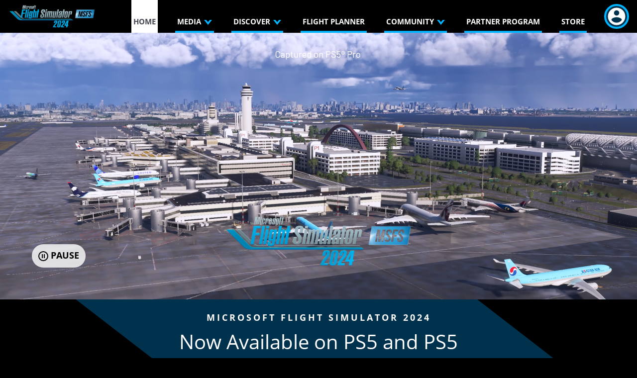

--- FILE ---
content_type: text/html; charset=UTF-8
request_url: https://www.flightsimulator.com/
body_size: 12946
content:
<!doctype html>
<html lang="en-US">
  <head>
  <meta charset="utf-8">
  <meta http-equiv="x-ua-compatible" content="ie=edge">
  <meta name="viewport" content="width=device-width, initial-scale=1, shrink-to-fit=no">
  <title>Microsoft Flight Simulator &#x2d; The next generation of one of the most beloved simulation franchises</title>
	<style>img:is([sizes="auto" i], [sizes^="auto," i]) { contain-intrinsic-size: 3000px 1500px }</style>
	<link rel="preload" href="https://flightsimulator.azureedge.net/wp-content/themes/publishing/dist/fonts/bebasneue-bold-webfont_75b577dd.woff2" as="font" type="font/woff2" crossorigin="anonymous">
<link rel="preload" href="https://flightsimulator.azureedge.net/wp-content/themes/publishing/dist/fonts/bebasneue-book-webfont_1cfa9445.woff2" as="font" type="font/woff2" crossorigin="anonymous">
<link rel="preload" href="https://flightsimulator.azureedge.net/wp-content/themes/publishing/dist/fonts/opensans/open-sans-v18-latin-700_0edb7628.woff2" as="font" type="font/woff2" crossorigin="anonymous">
<link rel="preload" href="https://flightsimulator.azureedge.net/wp-content/themes/publishing/dist/fonts/opensans/open-sans-v18-latin-regular_33543c5c.woff2" as="font" type="font/woff2" crossorigin="anonymous">
<link rel="preload" href="https://flightsimulator.azureedge.net/wp-content/themes/publishing/dist/fonts/opensans/open-sans-v18-latin-300_24f7b094.woff2" as="font" type="font/woff2" crossorigin="anonymous">
<link rel="preload" href="https://flightsimulator.azureedge.net/wp-content/themes/publishing/dist/fonts/opensans/open-sans.semibold-webfont_94858f2f.woff2" as="font" type="font/woff2" crossorigin="anonymous">
<link rel="preload" href="https://flightsimulator.azureedge.net/wp-content/themes/publishing/dist/fonts/opensans/open-sans-v18-latin-700italic_a49393f2.woff2" as="font" type="font/woff2" crossorigin="anonymous"><meta name="robots" content="max-snippet:-1,max-image-preview:standard,max-video-preview:-1" />
<link rel="canonical" href="https://www.flightsimulator.com/" />
<meta name="description" content="Microsoft Flight Simulator is the next generation of one of the most beloved simulation franchises." />
<meta name="theme-color" content="#00b4ff" />
<meta property="og:type" content="website" />
<meta property="og:locale" content="en_US" />
<meta property="og:site_name" content="Microsoft Flight Simulator" />
<meta property="og:title" content="Microsoft Flight Simulator &#x2d; The next generation of one of the most beloved simulation franchises" />
<meta property="og:description" content="Microsoft Flight Simulator is the next generation of one of the most beloved simulation franchises." />
<meta property="og:url" content="https://www.flightsimulator.com/" />
<meta property="og:image" content="https://flightsimulator.azureedge.net/wp-content/uploads/2019/11/XO_CJ4_02-scaled.jpg" />
<meta property="og:image:width" content="2560" />
<meta property="og:image:height" content="1440" />
<meta property="og:image:alt" content="CJ4" />
<meta name="twitter:card" content="summary_large_image" />
<meta name="twitter:title" content="Microsoft Flight Simulator &#x2d; The next generation of one of the most beloved simulation franchises" />
<meta name="twitter:description" content="Microsoft Flight Simulator is the next generation of one of the most beloved simulation franchises." />
<meta name="twitter:image" content="https://flightsimulator.azureedge.net/wp-content/uploads/2019/11/XO_CJ4_02-scaled.jpg" />
<meta name="twitter:image:alt" content="CJ4" />
<meta name="google-site-verification" content="49bxnutPmQjopOf-C-bS0tr2Ixl1dM8iQ3ip9JgwTII" />
<script type="application/ld+json">{"@context":"https://schema.org","@graph":[{"@type":"WebSite","@id":"https://www.flightsimulator.com/#/schema/WebSite","url":"https://www.flightsimulator.com/","name":"Microsoft Flight Simulator","description":"The next generation of one of the most beloved simulation franchises","inLanguage":"en-US","potentialAction":{"@type":"SearchAction","target":{"@type":"EntryPoint","urlTemplate":"https://www.flightsimulator.com/search/{search_term_string}/"},"query-input":"required name=search_term_string"},"publisher":{"@id":"https://www.flightsimulator.com/#/schema/Organization"}},{"@type":"WebPage","@id":"https://www.flightsimulator.com/","url":"https://www.flightsimulator.com/","name":"Microsoft Flight Simulator &#x2d; The next generation of one of the most beloved simulation franchises","description":"Microsoft Flight Simulator is the next generation of one of the most beloved simulation franchises.","inLanguage":"en-US","isPartOf":{"@id":"https://www.flightsimulator.com/#/schema/WebSite"},"potentialAction":{"@type":"ReadAction","target":"https://www.flightsimulator.com/"},"about":{"@id":"https://www.flightsimulator.com/#/schema/Organization"}},{"@type":"Organization","@id":"https://www.flightsimulator.com/#/schema/Organization","name":"Microsoft Flight Simulator","url":"https://www.flightsimulator.com/","logo":{"@type":"ImageObject","url":"https://flightsimulator.azureedge.net/wp-content/uploads/2020/03/cropped-fs-favicon-512x512-1.png","contentUrl":"https://flightsimulator.azureedge.net/wp-content/uploads/2020/03/cropped-fs-favicon-512x512-1.png","width":512,"height":512}}]}</script>
<link rel='dns-prefetch' href='//wcpstatic.microsoft.com' />
<link rel='stylesheet' id='xbl-auth-css' href='https://flightsimulator.azureedge.net/wp-content/plugins/xbl-auth/public/css/display-message.css?ver=2.0.4' type='text/css' media='all' />
<link rel='stylesheet' id='sage/main.css-css' href='https://flightsimulator.azureedge.net/wp-content/themes/publishing/dist/styles/main_6ba67db3.css' type='text/css' media='all' />
  <script>(function(w,d,s,l,i){w[l]=w[l]||[];w[l].push({'gtm.start':
new Date().getTime(),event:'gtm.js'});var f=d.getElementsByTagName(s)[0],
j=d.createElement(s),dl=l!='dataLayer'?'&l='+l:'';j.async=true;j.src=
'https://www.googletagmanager.com/gtm.js?id='+i+dl;f.parentNode.insertBefore(j,f);
})(window,document,'script','dataLayer','GTM-MFVXKF7');</script>
  <link rel="icon" href="https://flightsimulator.azureedge.net/wp-content/uploads/2020/03/cropped-fs-favicon-512x512-1-32x32.png" sizes="32x32" />
<link rel="icon" href="https://flightsimulator.azureedge.net/wp-content/uploads/2020/03/cropped-fs-favicon-512x512-1-192x192.png" sizes="192x192" />
<link rel="apple-touch-icon" href="https://flightsimulator.azureedge.net/wp-content/uploads/2020/03/cropped-fs-favicon-512x512-1-180x180.png" />
<meta name="msapplication-TileImage" content="https://flightsimulator.azureedge.net/wp-content/uploads/2020/03/cropped-fs-favicon-512x512-1-270x270.png" />
		<style type="text/css" id="wp-custom-css">
			.store .inline-custom-content .btn-primary {
	display: block;
	width: 100%;
}

.menu-item.active .nav-link {
		color: #42464f!important;
}

.acf-field[data-key="field_641dc1b961b75"] .acf-label {
  display: none;
}

.widget_guide-navigation-widget .guide-nav-container li::marker {
 content: none;
}
		</style>
		</head>
  <body class="home wp-singular page-template page-template-front-page front-page page page-id-127 wp-theme-publishingresources app-data index-data singular-data page-data page-127-data page-home-data front-page-data">
    <noscript><iframe src="https://www.googletagmanager.com/ns.html?id=GTM-MFVXKF7" height="0" width="0" style="display:none;visibility:hidden"></iframe></noscript>
      <div id="modal-video" class="modal fade" tabindex="-1" role="dialog" aria-label="Video Modal" aria-hidden="true">
      <div class="modal-dialog modal-xl modal-dialog-centered" role="document">
        <div class="modal-content">
          <div class="modal-header">
          <button type="button" class="close" data-dismiss="modal" aria-label="Close">
            <span aria-hidden="true"><img class="img-fluid" src="https://flightsimulator.azureedge.net/wp-content/themes/publishing/dist/images/btn-modal-close_05e0cb63.png"></span>
          </button>
          </div>  
          <div class="modal-body">
            <div class="embed-responsive embed-responsive-16by9">
              <iframe class="embed-responsive-item" title="" src="" allowfullscreen></iframe>
            </div>   
          </div>
        </div>
      </div>
    </div>
      <!-- Modal -->
    <div id="modal-image" class="modal fade" tabindex="-1" role="dialog" aria-label="" aria-hidden="true">
      <div class="modal-dialog modal-xl modal-dialog-centered" role="document">
        <div class="modal-content">
          <div class="modal-header">
            <button type="button" class="close" data-dismiss="modal" aria-label="Close">
              <span aria-hidden="true"><img class="img-fluid" src="https://flightsimulator.azureedge.net/wp-content/themes/publishing/dist/images/btn-modal-close_05e0cb63.png"></span>
            </button>
          </div>
          <div class="modal-body">
            <img class="img-fluid img-content" src="" alt="">
          </div>
        </div>
      </div>
    </div>
    <div id="cookie-banner"></div>
        <header id="banner-nav" class="banner">
  <a class="skip-main" href="#main">Skip to main content</a>
  <nav id="menu-overlay" class="navbar navbar-expand-xl">
          <a class="navbar-brand" href="https://www.flightsimulator.com/" aria-label="Link to Home page">
        <img width="300" height="83" src="https://flightsimulator.azureedge.net/wp-content/uploads/2024/09/website-logo-with-MSFS-1-300x83.png" class="img-fluid" alt="Microsoft Flight Simulator 2024 Logo" decoding="async" srcset="https://flightsimulator.azureedge.net/wp-content/uploads/2024/09/website-logo-with-MSFS-1-300x83.png 300w, https://flightsimulator.azureedge.net/wp-content/uploads/2024/09/website-logo-with-MSFS-1-1024x282.png 1024w, https://flightsimulator.azureedge.net/wp-content/uploads/2024/09/website-logo-with-MSFS-1-768x212.png 768w, https://flightsimulator.azureedge.net/wp-content/uploads/2024/09/website-logo-with-MSFS-1-1536x424.png 1536w, https://flightsimulator.azureedge.net/wp-content/uploads/2024/09/website-logo-with-MSFS-1.png 1856w" sizes="(max-width: 300px) 100vw, 300px" />
      </a>
     
          <button class="navbar-toggler collapsed" type="button" data-toggle="collapse" data-target="#navbar" aria-controls="navbar" aria-expanded="false" aria-label="Toggle navigation">
        <span class="icon-bar top-bar"></span>
        <span class="icon-bar middle-bar"></span>
        <span class="icon-bar bottom-bar"></span>
      </button>
      <div class="collapse navbar-collapse" id="navbar">
        <ul class="navbar-nav ml-lg-auto"><li class="active nav-item menu-item menu-home"><a class="nav-link" href="https://www.flightsimulator.com/" aria-current="page">Home</a></li>
<li class="nav-item menu-item dropdown menu-media"><a id="mediaDropdown" class="nav-link collapsed" data-toggle="collapse" role="button" data-target="#dropdown-media" aria-controls="dropdown-media" aria-expanded="false" aria-label="Toggle media dropdown"  href="https://www.flightsimulator.com/media/">Media<span class="icon icon-svg icon-arrow-down"></span></a></li>
<li class="nav-item menu-item dropdown menu-discover"><a id="discoverDropdown" class="nav-link collapsed" data-toggle="collapse" role="button" data-target="#dropdown-discover" aria-controls="dropdown-discover" aria-expanded="false" aria-label="Toggle discover dropdown"  href="https://flightsimulator.com/">Discover<span class="icon icon-svg icon-arrow-down"></span></a></li>
<li class="nav-item menu-item menu-flight-planner"><a class="nav-link" href="https://planner.flightsimulator.com">Flight Planner</a></li>
<li class="nav-item menu-item dropdown menu-community"><a id="communityDropdown" class="nav-link collapsed" data-toggle="collapse" role="button" data-target="#dropdown-community" aria-controls="dropdown-community" aria-expanded="false" aria-label="Toggle community dropdown"  href="https://forums.flightsimulator.com/">Community<span class="icon icon-svg icon-arrow-down"></span></a></li>
<li class="nav-item menu-item menu-partner-program"><a class="nav-link" href="https://www.flightsimulator.com/partner-program/">Partner Program</a></li>
<li class="nav-item menu-item menu-store"><a class="nav-link" href="https://www.flightsimulator.com/store/">Store</a></li>
</ul>
            <div class="d-flex flex-row mb-3 d-xl-none w-100">
    <div class="insider-dropdown mt-3">
      <img class="img-fluid icon dropdown-trigger" src="https://www.flightsimulator.com/wp-content/plugins/xbl-auth/public/images/account-default-01.svg" alt="user avatar">
    </div>
    <div class="insider-menu">
              <p class="welcome">Welcome Visitor</p>
        <a class="nav-link" href="#xbl-login">Login</a>

          </div>
  </div>
    </div>
    <div class="dropdown d-none d-xl-block" id="user-icon">
    <button class="insider-dropdown" type="button" id="dropdownMenuButton" data-toggle="dropdown" data-parent=".banner" aria-haspopup="true" aria-expanded="false" aria-label="Toggle account menu">
      <img class="img-fluid icon dropdown-trigger" src="https://www.flightsimulator.com/wp-content/plugins/xbl-auth/public/images/account-default-01.svg" alt="user avatar">
    </button>
    <div class="dropdown-menu dropdown-menu-left" aria-labelledby="dropdownMenuButton">
              <p class="welcome">Welcome Visitor</p>
        <a class="nav-link" href="#xbl-login">Login</a>

          </div>
  </div>
  </nav>
  <div id="dropdown-media" class="menu-drawer collapse" data-parent=".banner" aria-labelledby="mediaDropdown">
            <div class="container">
              <div class="row">
                                                                            <div class="sidebar-column"><div class="widget_text widget"><h2 class="widget-title">Microsoft Flight Simulator 2024 PlayStation Trailer</h2><div class="textwidget custom-html-widget"><button tabindex="0" class="modal-video-thumbnail embed-responsive embed-responsive-16by9" data-toggle="modal" data-target="#modal-video" data-title="Microsoft Flight Simulator 2024 Official PS Trailer"data-src="https://www.youtube-nocookie.com/embed/1u5F-I1GH90" aria-label="Play Microsoft Flight Simulator Microsoft Flight Simulator 2024 Official PS Trailer Video">
      <div class="video-overlay"></div>
      <img class="embed-responsive-item img-fluid" src="https://flightsimulator.azureedge.net/wp-content/uploads/2025/09/01_872423.jpg" alt="Microsoft Flight Simulator Microsoft Flight Simulator 2024 Official PS Trailer Video Still" width="80" height="140" />
      </button></div></div></div>                                                                                                <div class="sidebar-column"><div class="widget"><h2 class="widget-title">Collections</h2><ul class="menu"><li class="nav-item menu-item menu-local-legend-aircraft"><a class="nav-link" href="https://www.youtube.com/playlist?list=PLHHNa7e7hf9OUEQSsTufEzYTGOZmzjTGa">Local Legend Aircraft</a></li>
<li class="nav-item menu-item menu-world-update-trailers"><a class="nav-link" href="https://www.youtube.com/playlist?list=PLHHNa7e7hf9NCws0x8eKJRf7g5jCEFJmG">World Update Trailers</a></li>
<li class="nav-item menu-item menu-live-dev-stream-twitch-series"><a class="nav-link" href="https://www.youtube.com/playlist?list=PLHHNa7e7hf9MqQB-RV6bxHYiLcTQkgGfi">Live Dev Stream Twitch Series</a></li>
<li class="nav-item menu-item menu-famous-flyer-aircraft"><a class="nav-link" href="https://www.youtube.com/playlist?list=PLHHNa7e7hf9P8BfWpoaCQfvF_IPKNABUI">Famous Flyer Aircraft</a></li>
<li class="nav-item menu-item menu-msfs-trailer-scores"><a class="nav-link" href="https://www.youtube.com/playlist?list=PLHHNa7e7hf9MBx0kslPT_1LTSqIVlRbx8">MSFS Trailer Scores</a></li>
<li class="nav-item menu-item menu-msfs-wallpapers"><a class="nav-link" href="https://www.flightsimulator.com/media/">MSFS Wallpapers</a></li>
</ul></div></div>                                                                                                <div class="sidebar-column"><div class="widget_text widget-featured widget"><h2 class="widget-title">World Update 20: Japan</h2><div class="media row mx-md-n2"><div class="media-img col-12 col-md-4 px-md-2"><button tabindex="0" class="modal-video-thumbnail embed-responsive embed-responsive-16by9" data-toggle="modal" data-target="#modal-video" data-title="World Update 20"data-src="https://www.youtube-nocookie.com/embed/0ZmDVlnsML4" aria-label="Play Microsoft Flight Simulator World Update 20 Video">
      <div class="video-overlay"></div>
      <img class="embed-responsive-item img-fluid" src="https://flightsimulator.azureedge.net/wp-content/uploads/2025/09/MSFS_WU20_NoSnipe_Logo_Text.png" alt="Microsoft Flight Simulator World Update 20 Video Still" width="80" height="140" />
      </button>
</div><div class="media-body col-12 col-md-8 px-md-2"><div class="header"><a href="https://www.youtube.com/watch?v=0ZmDVlnsML4"target="_blank" rel="noopener">World Update 20: Japan</a></div><div class="entry-summary"><a href="https://www.youtube.com/watch?v=0ZmDVlnsML4"target="_blank" rel="noopener">World Update 20 is available now in the Marketplace!<span class="icon icon-svg icon-arrow-right-white"></span></a><br class="d-md-none"></div></div></div></div><div class="widget_text widget"><div class="textwidget custom-html-widget"><hr style="display:block; background-color:#fff; width: 100%; margin-top: 1.5rem; margin-bottom: 1.5rem;"></div></div><div class="widget_text widget-featured widget"><h2 class="widget-title">Partnership Series: Boom Supersonic</h2><div class="media row mx-md-n2"><div class="media-img col-12 col-md-4 px-md-2"><button tabindex="0" class="modal-video-thumbnail embed-responsive embed-responsive-16by9" data-toggle="modal" data-target="#modal-video" data-title="Partnership Series: Boom Supersonic"data-src="https://www.youtube-nocookie.com/embed/GUAEkXQqrcI" aria-label="Play Microsoft Flight Simulator Partnership Series: Boom Supersonic Video">
      <div class="video-overlay"></div>
      <img class="embed-responsive-item img-fluid" src="https://flightsimulator.azureedge.net/wp-content/uploads/2025/12/BoomThumbnail.png" alt="Microsoft Flight Simulator Partnership Series: Boom Supersonic Video Still" width="80" height="140" />
      </button>
</div><div class="media-body col-12 col-md-8 px-md-2"><div class="header"><a href="https://www.youtube.com/watch?v=GUAEkXQqrcI"target="_blank" rel="noopener">Flight the Boom XB-1</a></div><div class="entry-summary"><a href="https://www.youtube.com/watch?v=GUAEkXQqrcI"target="_blank" rel="noopener">Available FREE for all platforms! <span class="icon icon-svg icon-arrow-right-white"></span></a><br class="d-md-none"></div></div></div></div></div>                                                  </div>
            </div>
          </div>
          <div id="dropdown-discover" class="menu-drawer collapse" data-parent=".banner" aria-labelledby="discoverDropdown">
            <div class="container">
              <div class="row">
                                                                            <div class="sidebar-column"><div class="widget"><h2 class="widget-title">MICROSOFT FLIGHT SIMULATOR</h2><ul class="menu"><li class="nav-item menu-item menu-about-microsoft-flight-simulator-2020"><a class="nav-link" href="https://www.flightsimulator.com/microsoft-flight-simulator-2020/">About Microsoft Flight Simulator 2020</a></li>
<li class="nav-item menu-item menu-about-microsoft-flight-simulator-2024"><a class="nav-link" href="https://www.flightsimulator.com/microsoft-flight-simulator-2024/">About Microsoft Flight Simulator 2024</a></li>
<li class="nav-item menu-item menu-playstation-faq"><a class="nav-link" href="https://flightsimulator.zendesk.com/hc/en-us/articles/22543290911516-Microsoft-Flight-Simulator-2024-PlayStation-5-FAQ">PlayStation FAQ</a></li>
<li class="nav-item menu-item menu-msfs-2024-trailers"><a class="nav-link" href="https://www.youtube.com/playlist?list=PLHHNa7e7hf9OZxsQbWHv2l8f3AiEV4331">MSFS 2024 Trailers</a></li>
</ul></div></div>                                                                                                <div class="sidebar-column"><div class="widget"><h2 class="widget-title">Discover</h2><ul class="menu"><li class="nav-item menu-item menu-marketplace"><a class="nav-link" href="https://www.flightsimulator.com/marketplace/">Marketplace</a></li>
<li class="nav-item menu-item menu-recent-releases"><a class="nav-link" href="https://www.flightsimulator.com/category/releases/">Recent Releases</a></li>
<li class="nav-item menu-item menu-feedback-snapshot"><a class="nav-link" href="https://www.flightsimulator.com/feedback-snapshot/">Feedback Snapshot</a></li>
<li class="nav-item menu-item menu-sdk-documentation"><a class="nav-link" href="https://docs.flightsimulator.com/html/Introduction/Introduction.htm">SDK Documentation</a></li>
</ul></div></div>                                                                                                <div class="sidebar-column"><div class="widget"><h2 class="widget-title">Support</h2><ul class="menu"><li class="nav-item menu-item menu-file-a-support-ticket"><a class="nav-link" href="https://flightsimulator.zendesk.com/hc/en-us/requests/new">File a Support Ticket</a></li>
<li class="nav-item menu-item menu-zendesk-support-center"><a class="nav-link" href="https://flightsimulator.zendesk.com/hc/en-us">Zendesk Support Center</a></li>
<li class="nav-item menu-item menu-tips-troubleshooting"><a class="nav-link" href="https://forums.flightsimulator.com/c/official/tips-troubleshooting/395">Tips &#038; Troubleshooting</a></li>
<li class="nav-item menu-item menu-aircraft-manuals"><a class="nav-link" href="https://www.flightsimulator.com/aircraft-manuals/">Aircraft Manuals</a></li>
</ul></div></div>                                                  </div>
            </div>
          </div>
          <div id="dropdown-community" class="menu-drawer collapse" data-parent=".banner" aria-labelledby="communityDropdown">
            <div class="container">
              <div class="row">
                                                                            <div class="sidebar-column"><div class="widget"><h2 class="widget-title">Join the Community</h2><ul class="menu"><li class="nav-item menu-item menu-standard-operating-procedures"><a class="nav-link" href="https://www.flightsimulator.com/standard-operating-procedures/">Standard Operating Procedures</a></li>
<li class="nav-item menu-item menu-forums"><a class="nav-link" href="https://forums.flightsimulator.com/">Forums</a></li>
<li class="nav-item menu-item menu-twitch-streams"><a class="nav-link" href="https://www.twitch.tv/msfsofficial">Twitch Streams</a></li>
<li class="nav-item menu-item menu-chat-on-discord"><a class="nav-link" href="https://discord.gg/msfs">Chat on Discord</a></li>
<li class="nav-item menu-item menu-sdk-devsupport-forums"><a class="nav-link" href="https://devsupport.flightsimulator.com/">SDK DevSupport Forums</a></li>
<li class="nav-item menu-item menu-bravo-alpha-romeo-b-a-r-events"><a class="nav-link" href="https://www.flightsimulator.com/bravo-alpha-romeo/">Bravo Alpha Romeo (B.A.R.) Events</a></li>
</ul></div></div>                                                                                                <div class="sidebar-column"><div class="widget_text widget-featured widget"><h2 class="widget-title">Developer Highlight: Taog's Hangar</h2><div class="media row mx-md-n2"><div class="media-img col-12 col-md-4 px-md-2"><p><center><a href="https://www.flightsimulator.com/developer-highlight-taogs-hangar/"><img loading="lazy" decoding="async" class="aligncenter wp-image-144017 size-medium" src="https://flightsimulator.azureedge.net/wp-content/uploads/2025/12/TaogsHangarDev.png" alt="Developer Highlight: Taog's Hangar" width="300" height="300" /></a></center></p>
</div><div class="media-body col-12 col-md-8 px-md-2"><div class="header"><p></p></div><div class="entry-summary"><p></p></div></div></div></div></div>                                                                                                <div class="sidebar-column"><div class="widget_text widget-links widget"><h2 class="widget-title">Events Calendar</h2><a href="https://forums.flightsimulator.com/c/community/events/143"target="_blank" rel="noopener">Community Fly-in Friday</a><p>Every Friday, 11:00am Pacific Time (19:00 UTC). This is an open event, free to all who would like to fly along with us and available to pilots of all skill levels. The goal is to explore new locations of the world, and make new friends.</p><a href="https://forums.flightsimulator.com/c/community/community-fly-in-events/143" class="btn btn-nav"target="_blank" rel="noopener"><span class="btn-icon icon icon-svg icon-event-black"></span>Join Event</a><hr class="nice-horizontal-rule"></div><div class="widget_text widget"><div class="textwidget custom-link-widget"><span class="nav-icon icon icon-svg icon-calendar"></span><a href="https://forums.flightsimulator.com/c/community/events/143"target="_blank" rel="noopener">See community events calendar<span class="icon icon-svg icon-arrow-right-white"></span></a><br class="d-md-none"></div></div><div class="widget"><br></div></div>                                                  </div>
            </div>
          </div>
</header>
    <div class="wrap" role="document">
      <div class="content">
        <main id="main" class="main">
                     <section class="video-wrapper container-fluid hero-video-cta">
    <div class="row">
        <video preload="auto" id="hero-video" class="hero-video lazy-video" autoplay muted loop playsinline
            poster="https://flightsimulator.azureedge.net/wp-content/uploads/2024/09/store-page-image.jpg"
             style="height:41.86vw;" >
                                            <source type="video/webm" src="https://flightsimulator.azureedge.net/wp-content/uploads/2025/09/2024-Playstation-Website3440x1440p30optimized-1.webm">
                                            <source type="video/mp4" src="https://flightsimulator.azureedge.net/wp-content/uploads/2025/09/2024-Playstation-Website3440x1440p30optimized-1.mp4">
                        Your browser does not support HTML5 video.
        </video>
    </div>
    <button id="play-btn" type="button" class="btn btn-sm btn-video" aria-label="Pause Background Video">
        <span id="pause">
            <span class="icon icon-svg icon-pause"></span>
            Pause
        </span>
        <span id="play">
            <span class="icon icon-svg icon-play"></span>
            Play
        </span>
    </button>
         <h1 class="logo-video">
      <img width="1024" height="282" src="https://flightsimulator.azureedge.net/wp-content/uploads/2024/09/website-logo-with-MSFS-1-1024x282.png" class="img-fluid" alt="Microsoft Flight Simulator 2024 Logo" decoding="async" fetchpriority="high" srcset="https://flightsimulator.azureedge.net/wp-content/uploads/2024/09/website-logo-with-MSFS-1-1024x282.png 1024w, https://flightsimulator.azureedge.net/wp-content/uploads/2024/09/website-logo-with-MSFS-1-300x83.png 300w, https://flightsimulator.azureedge.net/wp-content/uploads/2024/09/website-logo-with-MSFS-1-768x212.png 768w, https://flightsimulator.azureedge.net/wp-content/uploads/2024/09/website-logo-with-MSFS-1-1536x424.png 1536w, https://flightsimulator.azureedge.net/wp-content/uploads/2024/09/website-logo-with-MSFS-1.png 1856w" sizes="(max-width: 1024px) 100vw, 1024px" />
    </h1>
      </section>                                                     <section class="ribbon container-fluid">
  <div class="row">
    <div class="cta-left col-0 col-lg-2 col-xl-3"></div>
    <div class="cta col-12 col-lg-8 col-xl-6 py-4">
              <p class="h5">Microsoft Flight Simulator 2024</p>
            <hr>
              <h2 class="h2 px-5 px-md-0">Now Available on PS5 and PS5 Pro</h2>
            <hr>
                         <a href="https://www.flightsimulator.com/store/" target="_blank" rel="noopener">Purchase Here<span class="icon icon-svg icon-arrow-right-white"></span></a><br class="d-md-none">
                   <a href="https://www.flightsimulator.com/microsoft-flight-simulator-2024-soars-onto-playstation-5/" target="_blank" rel="noopener">Learn More<span class="icon icon-svg icon-arrow-right-white"></span></a><br class="d-md-none">
                   <a href="https://www.youtube.com/watch?v=1u5F-I1GH90" target="_blank" rel="noopener">Watch Trailer<span class="icon icon-svg icon-arrow-right-white"></span></a><br class="d-md-none">
                   <a href="https://www.flightsimulator.com/store/" target="_blank" rel="noopener">Play on PS5 Now<span class="icon icon-svg icon-arrow-right-white"></span></a><br class="d-md-none">
                  </div>
    <div class="cta-right col-0 col-lg-2 col-xl-3"></div>
  </div>
</section>                                                     <section class="flex-blog-roll inverted container-fluid">
  <div class="container flex-posts-container">
        <div class="row">
      <div class="col-12">
        <h2 class="h1 section">Featured News</h2>
      </div>
    </div>
            <div class="posts posts-1">
                        <div class="row">
              <div class="col-12 col-md-8">
                <article class="featured post-169559 post type-post status-publish format-standard has-post-thumbnail hentry category-featured category-msfs-2024">
  <img width="1024" height="576" src="https://flightsimulator.azureedge.net/wp-content/uploads/2025/12/MSFS24_Spotlight_Keyart_V5.1_16x9_WithLogos-1024x576.png" class="img-fluid wp-post-image" alt="Stranger Things Expansion" loading="lazy" decoding="async" srcset="https://flightsimulator.azureedge.net/wp-content/uploads/2025/12/MSFS24_Spotlight_Keyart_V5.1_16x9_WithLogos-1024x576.png 1024w, https://flightsimulator.azureedge.net/wp-content/uploads/2025/12/MSFS24_Spotlight_Keyart_V5.1_16x9_WithLogos-300x169.png 300w, https://flightsimulator.azureedge.net/wp-content/uploads/2025/12/MSFS24_Spotlight_Keyart_V5.1_16x9_WithLogos-768x432.png 768w, https://flightsimulator.azureedge.net/wp-content/uploads/2025/12/MSFS24_Spotlight_Keyart_V5.1_16x9_WithLogos-1536x864.png 1536w, https://flightsimulator.azureedge.net/wp-content/uploads/2025/12/MSFS24_Spotlight_Keyart_V5.1_16x9_WithLogos-2048x1152.png 2048w" sizes="auto, (max-width: 1024px) 100vw, 1024px" />
    <header>
      <h3 class="h1 entry-title"><a href="https://www.flightsimulator.com/microsoft-flight-simulator-2024-stranger-things-expansion/">Microsoft Flight Simulator 2024: Stranger Things Expansion</a></h3>
      <p class="entry-meta"><time class="updated" datetime="2025-12-09T13:05:14+00:00">December 09, 2025</time> |
<span class="byline author vcard">Posted by: Microsoft Flight Simulator Team</span></p>
    </header>
    <div class="entry-summary">
      <p>Enter the world of Netflix&rsquo;s Stranger Things and explore the faithful recreation of Hawkins. Two iconic franchises have come together to combine the authenticity and realism of Microsoft Flight Simulator 2024 with the exciting, mysterious world of Stranger Things. Think you have what it takes to fly a Bell UH-1H Huey and help the residents &hellip; <a href="https://www.flightsimulator.com/microsoft-flight-simulator-2024-stranger-things-expansion/" aria-label="Continue reading Microsoft Flight Simulator 2024: Stranger Things Expansion">Continued</a></p>
    </div>
</article>
                <hr class="d-md-none">
              </div>
                                              <div class="col-12 col-md-4">
              <article class="simplified post-169527 post type-post status-publish format-standard has-post-thumbnail hentry category-featured category-msfs-2024 category-msfs-weekly-briefing category-releases">
    <header>
      <h3 class="h1 entry-title"><a href="https://www.flightsimulator.com/sim-update-4-msfs-2024/">Release Notes – Sim Update 4 [1.6.32.0] Now Available | MSFS 2024</a></h3>
      <p class="entry-meta"><time class="updated" datetime="2025-12-08T16:03:28+00:00">December 08, 2025</time> |
<span class="byline author vcard">Posted by: Microsoft Flight Simulator Team</span></p>
    </header>
    <div class="entry-summary">
      <p>microsoft flight simulator 2024 | Sim Update 4 &ndash; release notes &ndash; 1.6.32.0If you are playing on PC, outdated packages in your community folder may have an unexpected impact on the title&rsquo;s performance and behavior.If you suffer from stability issues or long loading times, move your community package(s) to another folder before relaunching the title.To &hellip; <a href="https://www.flightsimulator.com/sim-update-4-msfs-2024/" aria-label="Continue reading Release Notes – Sim Update 4 [1.6.32.0] Now Available | MSFS 2024">Continued</a></p>
    </div>
</article>
              <hr>
                                              <article class="simplified post-169183 post type-post status-publish format-standard has-post-thumbnail hentry category-featured category-msfs-2024">
    <header>
      <h3 class="h1 entry-title"><a href="https://www.flightsimulator.com/microsoft-flight-simulator-2024-early-access-for-sony-playstation-is-now-live/">Microsoft Flight Simulator 2024 Early Access for Sony PlayStation Is Now Live</a></h3>
      <p class="entry-meta"><time class="updated" datetime="2025-12-02T19:09:33+00:00">December 02, 2025</time> |
<span class="byline author vcard">Posted by: Microsoft Flight Simulator Team</span></p>
    </header>
    <div class="entry-summary">
      <p>Microsoft Flight Simulator 2024 is now live on Sony PlayStation 5 and PlayStation 5 Pro consoles! This will be a rolling global release, with access unlocking at 8am in the local time zone of most regions. Please consult the release map below to see exactly when MSFS 2024 unlocks in your area.Early Access is available &hellip; <a href="https://www.flightsimulator.com/microsoft-flight-simulator-2024-early-access-for-sony-playstation-is-now-live/" aria-label="Continue reading Microsoft Flight Simulator 2024 Early Access for Sony PlayStation Is Now Live">Continued</a></p>
    </div>
</article>
            <hr class="d-md-none">
            </div>
          </div>
                              </div>
         
    <div class="row text-center">
      <div class="col-12">
        <button type="button" class="btn btn-primary btn-sm btn-load-more" aria-label="Load more news" data-format="inverted" data-paged="1" data-pages="3" data-query="{&quot;post_type&quot;:&quot;post&quot;,&quot;post_status&quot;:[&quot;publish&quot;],&quot;tax_query&quot;:[{&quot;taxonomy&quot;:&quot;category&quot;,&quot;field&quot;:&quot;term_id&quot;,&quot;terms&quot;:[12]}],&quot;posts_per_page&quot;:3}" data-target=".posts-1">Load more news</button>
      </div>
    </div>
      </div>
</section>
                                                     <section class="flex-blog-roll-filter container-fluid" >
  <div class="container flex-posts-container">
        <div class="row">
      <div class="col-12">
        <h2 class="h1 section">News &amp; Development Updates</h2>
      </div>
    </div>
        <div id="blogRollFilterCarousel" class="carousel slide" data-ride="carousel" data-interval="false">
      <ul id="category-selection carousel-indicators" class="carousel-indicators category_filter position-relative d-grid">
                  <li data-target="#blogRollFilterCarousel" data-slide-to="0" class="filter-item all active" tabindex="0">
            All News
          </li>
                  <li data-target="#blogRollFilterCarousel" data-slide-to="1" class="filter-item msfs-2020 " tabindex="0">
            Microsoft Flight Simulator 2020
          </li>
                  <li data-target="#blogRollFilterCarousel" data-slide-to="2" class="filter-item msfs-2024 " tabindex="0">
            Microsoft Flight Simulator 2024
          </li>
              </ul>

      <div class="carousel-inner">
                  <div class="carousel-item active" data-category="all" data-page="1">
                        <div class="posts posts-0">
                              <article class="row post-169751 post type-post status-publish format-standard has-post-thumbnail hentry category-marketplace category-msfs-2020 category-msfs-2024">

  <div class="media-img col-12 col-md-4">
    <img width="768" height="432" src="https://flightsimulator.azureedge.net/wp-content/uploads/2025/12/Marketplace_Dec_15-768x432.png" class="img-fluid wp-post-image" alt="Marketplace update banner week of dec 15, 2025" loading="lazy" sizes="auto, (max-width: 768px) 100vw, 454px" decoding="async" srcset="https://flightsimulator.azureedge.net/wp-content/uploads/2025/12/Marketplace_Dec_15-768x432.png 768w, https://flightsimulator.azureedge.net/wp-content/uploads/2025/12/Marketplace_Dec_15-300x169.png 300w, https://flightsimulator.azureedge.net/wp-content/uploads/2025/12/Marketplace_Dec_15-1024x576.png 1024w, https://flightsimulator.azureedge.net/wp-content/uploads/2025/12/Marketplace_Dec_15-1536x864.png 1536w, https://flightsimulator.azureedge.net/wp-content/uploads/2025/12/Marketplace_Dec_15.png 1920w" />
  </div>
  <div class="media-body col-12 col-md-8">
    <header>
      <h3 class="h1 entry-title"><a href="https://www.flightsimulator.com/marketplace-update-week-of-dec-15-2025/">Marketplace Update: Week of Dec. 15, 2025</a></h3>
      <p class="entry-meta"><time class="updated" datetime="2025-12-19T01:08:00+00:00">December 19, 2025</time> |
<span class="byline author vcard">Posted by: Microsoft Flight Simulator Team</span></p>
    </header>
    <div class="entry-summary">
      <p>Jump to: &nbsp;MSFS 2020 Releases &darr;&nbsp; |&nbsp; Marketplace Backlog &darr;Microsoft Flight Simulator 2024There are 94&nbsp;NEW and 54 UPDATED products in this week&rsquo;s Marketplace Update for Microsoft Flight Simulator 2024.&nbsp; New This week: 94 NEW Products: 48 ON PC, 46 ON XBOX New&nbsp;on PC New&nbsp;on PC and Xbox New&nbsp;on PC and Xbox New&nbsp;on PC and Xbox &hellip; <a href="https://www.flightsimulator.com/marketplace-update-week-of-dec-15-2025/" aria-label="Continue reading Marketplace Update: Week of Dec. 15, 2025">Continued</a></p>
    </div>
  </div>
</article>
                              <article class="row post-169747 post type-post status-publish format-standard has-post-thumbnail hentry category-msfs-2020 category-msfs-2024 category-sales">

  <div class="media-img col-12 col-md-4">
    <img width="768" height="432" src="https://flightsimulator.azureedge.net/wp-content/uploads/2025/12/MSFS2024_Holiday_Sale2025_v2_1920x1080-768x432.jpg" class="img-fluid wp-post-image" alt="MSFS 2024 Holiday Sale 2026 Banner" loading="lazy" sizes="auto, (max-width: 768px) 100vw, 454px" decoding="async" srcset="https://flightsimulator.azureedge.net/wp-content/uploads/2025/12/MSFS2024_Holiday_Sale2025_v2_1920x1080-768x432.jpg 768w, https://flightsimulator.azureedge.net/wp-content/uploads/2025/12/MSFS2024_Holiday_Sale2025_v2_1920x1080-300x169.jpg 300w, https://flightsimulator.azureedge.net/wp-content/uploads/2025/12/MSFS2024_Holiday_Sale2025_v2_1920x1080-1024x576.jpg 1024w, https://flightsimulator.azureedge.net/wp-content/uploads/2025/12/MSFS2024_Holiday_Sale2025_v2_1920x1080-1536x864.jpg 1536w, https://flightsimulator.azureedge.net/wp-content/uploads/2025/12/MSFS2024_Holiday_Sale2025_v2_1920x1080.jpg 1920w" />
  </div>
  <div class="media-body col-12 col-md-8">
    <header>
      <h3 class="h1 entry-title"><a href="https://www.flightsimulator.com/holiday-sale-microsoft-flight-simulator-2020-and-microsoft-flight-simulator-2024/">Holiday Sale: Microsoft Flight Simulator (2020) and Microsoft Flight Simulator 2024</a></h3>
      <p class="entry-meta"><time class="updated" datetime="2025-12-18T21:21:40+00:00">December 18, 2025</time> |
<span class="byline author vcard">Posted by: Microsoft Flight Simulator Team</span></p>
    </header>
    <div class="entry-summary">
      <p>Discover big savings on items in the Marketplace this holiday!</p>
    </div>
  </div>
</article>
                              <article class="row post-169597 post type-post status-publish format-standard has-post-thumbnail hentry category-msfs-2020 category-msfs-2024 category-msfs-weekly-briefing">

  <div class="media-img col-12 col-md-4">
    <img width="768" height="432" src="https://flightsimulator.azureedge.net/wp-content/uploads/2025/12/@Takeru_Toys-twitter-1-768x432.jpeg" class="img-fluid wp-post-image" alt="A pilot gets blinded by the sun rise on the horizon whilst flying in the Darkstar" loading="lazy" sizes="auto, (max-width: 768px) 100vw, 454px" decoding="async" srcset="https://flightsimulator.azureedge.net/wp-content/uploads/2025/12/@Takeru_Toys-twitter-1-768x432.jpeg 768w, https://flightsimulator.azureedge.net/wp-content/uploads/2025/12/@Takeru_Toys-twitter-1-300x169.jpeg 300w, https://flightsimulator.azureedge.net/wp-content/uploads/2025/12/@Takeru_Toys-twitter-1-1024x576.jpeg 1024w, https://flightsimulator.azureedge.net/wp-content/uploads/2025/12/@Takeru_Toys-twitter-1-1536x864.jpeg 1536w, https://flightsimulator.azureedge.net/wp-content/uploads/2025/12/@Takeru_Toys-twitter-1.jpeg 1920w" />
  </div>
  <div class="media-body col-12 col-md-8">
    <header>
      <h3 class="h1 entry-title"><a href="https://www.flightsimulator.com/december-11-2025-msfs-weekly-briefing/">December 11, 2025 MSFS Weekly Briefing</a></h3>
      <p class="entry-meta"><time class="updated" datetime="2025-12-12T00:18:21+00:00">December 12, 2025</time> |
<span class="byline author vcard">Posted by: Microsoft Flight Simulator Team</span></p>
    </header>
    <div class="entry-summary">
      <p>Weekly RecapIt&rsquo;s been a huge week for&nbsp;Microsoft Flight Simulator 2024! Following last week&rsquo;s Early Access release for PlayStation 5 for those players who pre-ordered the Deluxe, Premium Deluxe, or Aviator Editions, we kicked things off with the full release for the Standard Edition on PS5. MSFS 2024 is now available to all PS5 and PS5 &hellip; <a href="https://www.flightsimulator.com/december-11-2025-msfs-weekly-briefing/" aria-label="Continue reading December 11, 2025 MSFS Weekly Briefing">Continued</a></p>
    </div>
  </div>
</article>
                              <article class="row post-169716 post type-post status-publish format-standard has-post-thumbnail hentry category-marketplace category-msfs-2020 category-msfs-2024">

  <div class="media-img col-12 col-md-4">
    <img width="768" height="432" src="https://flightsimulator.azureedge.net/wp-content/uploads/2025/12/Marketplace_Dec_8-768x432.png" class="img-fluid wp-post-image" alt="" loading="lazy" sizes="auto, (max-width: 768px) 100vw, 454px" decoding="async" srcset="https://flightsimulator.azureedge.net/wp-content/uploads/2025/12/Marketplace_Dec_8-768x432.png 768w, https://flightsimulator.azureedge.net/wp-content/uploads/2025/12/Marketplace_Dec_8-300x169.png 300w, https://flightsimulator.azureedge.net/wp-content/uploads/2025/12/Marketplace_Dec_8-1024x576.png 1024w, https://flightsimulator.azureedge.net/wp-content/uploads/2025/12/Marketplace_Dec_8-1536x864.png 1536w, https://flightsimulator.azureedge.net/wp-content/uploads/2025/12/Marketplace_Dec_8.png 1920w" />
  </div>
  <div class="media-body col-12 col-md-8">
    <header>
      <h3 class="h1 entry-title"><a href="https://www.flightsimulator.com/marketplace-update-week-of-dec-8-2025/">Marketplace Update: Week of Dec. 8, 2025</a></h3>
      <p class="entry-meta"><time class="updated" datetime="2025-12-12T00:11:06+00:00">December 12, 2025</time> |
<span class="byline author vcard">Posted by: Microsoft Flight Simulator Team</span></p>
    </header>
    <div class="entry-summary">
      <p>Jump to: &nbsp;MSFS 2020 Releases &darr;&nbsp; |&nbsp; Marketplace Backlog &darr;Microsoft Flight Simulator 2024There are 105&nbsp;NEW and 16&nbsp;UPDATED products in this week&rsquo;s Marketplace Update for Microsoft Flight Simulator 2024.&nbsp; New This week: 105 NEW Products: 52 ON PC, 53 ON XBOX New&nbsp;on PC and Xbox New&nbsp;on PC and Xbox New&nbsp;on PC and Xbox New&nbsp;on PC and &hellip; <a href="https://www.flightsimulator.com/marketplace-update-week-of-dec-8-2025/" aria-label="Continue reading Marketplace Update: Week of Dec. 8, 2025">Continued</a></p>
    </div>
  </div>
</article>
                              <article class="row post-169214 post type-post status-publish format-standard has-post-thumbnail hentry category-community category-msfs-2024 category-msfs-weekly-briefing">

  <div class="media-img col-12 col-md-4">
    <img width="768" height="432" src="https://flightsimulator.azureedge.net/wp-content/uploads/2025/12/Microsoft-Flight-Simulator-2024-Screenshot-2025.12.08-18.31.40.20-768x432.png" class="img-fluid wp-post-image" alt="UH-1 helicopter &quot;Huey&quot; in the sky" loading="lazy" sizes="auto, (max-width: 768px) 100vw, 454px" decoding="async" srcset="https://flightsimulator.azureedge.net/wp-content/uploads/2025/12/Microsoft-Flight-Simulator-2024-Screenshot-2025.12.08-18.31.40.20-768x432.png 768w, https://flightsimulator.azureedge.net/wp-content/uploads/2025/12/Microsoft-Flight-Simulator-2024-Screenshot-2025.12.08-18.31.40.20-300x169.png 300w, https://flightsimulator.azureedge.net/wp-content/uploads/2025/12/Microsoft-Flight-Simulator-2024-Screenshot-2025.12.08-18.31.40.20-1024x576.png 1024w, https://flightsimulator.azureedge.net/wp-content/uploads/2025/12/Microsoft-Flight-Simulator-2024-Screenshot-2025.12.08-18.31.40.20-1536x864.png 1536w, https://flightsimulator.azureedge.net/wp-content/uploads/2025/12/Microsoft-Flight-Simulator-2024-Screenshot-2025.12.08-18.31.40.20-2048x1152.png 2048w" />
  </div>
  <div class="media-body col-12 col-md-8">
    <header>
      <h3 class="h1 entry-title"><a href="https://www.flightsimulator.com/developer-highlight-taogs-hangar/">Developer Highlight: Taog&#8217;s Hangar and the UH-1H Huey</a></h3>
      <p class="entry-meta"><time class="updated" datetime="2025-12-09T18:34:10+00:00">December 09, 2025</time> |
<span class="byline author vcard">Posted by: Microsoft Flight Simulator Team</span></p>
    </header>
    <div class="entry-summary">
      <p>Few aircraft in aviation history are as instantly recognizable as the Bell UH-1H Huey. In Microsoft Flight Simulator 2024, this legendary helicopter is now taking to the skies in partnership with Taog&rsquo;s Hangar, a developer known for high-fidelity, community-driven rotorcraft. Download the Stranger Things Expansion for FREE and fly the Huey through its dedicated missions &hellip; <a href="https://www.flightsimulator.com/developer-highlight-taogs-hangar/" aria-label="Continue reading Developer Highlight: Taog&#8217;s Hangar and the UH-1H Huey">Continued</a></p>
    </div>
  </div>
</article>
                              <article class="row post-169559 post type-post status-publish format-standard has-post-thumbnail hentry category-featured category-msfs-2024">

  <div class="media-img col-12 col-md-4">
    <img width="768" height="432" src="https://flightsimulator.azureedge.net/wp-content/uploads/2025/12/MSFS24_Spotlight_Keyart_V5.1_16x9_WithLogos-768x432.png" class="img-fluid wp-post-image" alt="Stranger Things Expansion" loading="lazy" sizes="auto, (max-width: 768px) 100vw, 454px" decoding="async" srcset="https://flightsimulator.azureedge.net/wp-content/uploads/2025/12/MSFS24_Spotlight_Keyart_V5.1_16x9_WithLogos-768x432.png 768w, https://flightsimulator.azureedge.net/wp-content/uploads/2025/12/MSFS24_Spotlight_Keyart_V5.1_16x9_WithLogos-300x169.png 300w, https://flightsimulator.azureedge.net/wp-content/uploads/2025/12/MSFS24_Spotlight_Keyart_V5.1_16x9_WithLogos-1024x576.png 1024w, https://flightsimulator.azureedge.net/wp-content/uploads/2025/12/MSFS24_Spotlight_Keyart_V5.1_16x9_WithLogos-1536x864.png 1536w, https://flightsimulator.azureedge.net/wp-content/uploads/2025/12/MSFS24_Spotlight_Keyart_V5.1_16x9_WithLogos-2048x1152.png 2048w" />
  </div>
  <div class="media-body col-12 col-md-8">
    <header>
      <h3 class="h1 entry-title"><a href="https://www.flightsimulator.com/microsoft-flight-simulator-2024-stranger-things-expansion/">Microsoft Flight Simulator 2024: Stranger Things Expansion</a></h3>
      <p class="entry-meta"><time class="updated" datetime="2025-12-09T13:05:14+00:00">December 09, 2025</time> |
<span class="byline author vcard">Posted by: Microsoft Flight Simulator Team</span></p>
    </header>
    <div class="entry-summary">
      <p>Enter the world of Netflix&rsquo;s Stranger Things and explore the faithful recreation of Hawkins. Two iconic franchises have come together to combine the authenticity and realism of Microsoft Flight Simulator 2024 with the exciting, mysterious world of Stranger Things. Think you have what it takes to fly a Bell UH-1H Huey and help the residents &hellip; <a href="https://www.flightsimulator.com/microsoft-flight-simulator-2024-stranger-things-expansion/" aria-label="Continue reading Microsoft Flight Simulator 2024: Stranger Things Expansion">Continued</a></p>
    </div>
  </div>
</article>
               
            </div>
                         
            <div class="d-flex d-flex justify-content-center">
                <div id="loading-spinner" class="spinner-border text-primary mb-5" role="status">
                  <p class="loading-spinner-copy sr-only">Content is loading...</p>
                </div>
            </div>
            <div class="row text-center">
              <div class="col-12">
                <button type="button" class="btn btn-primary btn-sm btn-load-more" aria-label="Load more news" data-paged="1" data-pages="104" data-query="{&quot;post_type&quot;:&quot;post&quot;,&quot;post_status&quot;:[&quot;publish&quot;],&quot;tax_query&quot;:[{&quot;taxonomy&quot;:&quot;category&quot;,&quot;field&quot;:&quot;term_id&quot;,&quot;terms&quot;:[72,73]}],&quot;posts_per_page&quot;:&quot;6&quot;}" data-target=".posts-0">Load more news</button>
              </div>
            </div>
                      </div>
                    <div class="carousel-item " data-category="msfs-2020" data-page="1">
                        <div class="posts posts-1">
                              <article class="row post-169751 post type-post status-publish format-standard has-post-thumbnail hentry category-marketplace category-msfs-2020 category-msfs-2024">

  <div class="media-img col-12 col-md-4">
    <img width="768" height="432" src="https://flightsimulator.azureedge.net/wp-content/uploads/2025/12/Marketplace_Dec_15-768x432.png" class="img-fluid wp-post-image" alt="Marketplace update banner week of dec 15, 2025" loading="lazy" sizes="auto, (max-width: 768px) 100vw, 454px" decoding="async" srcset="https://flightsimulator.azureedge.net/wp-content/uploads/2025/12/Marketplace_Dec_15-768x432.png 768w, https://flightsimulator.azureedge.net/wp-content/uploads/2025/12/Marketplace_Dec_15-300x169.png 300w, https://flightsimulator.azureedge.net/wp-content/uploads/2025/12/Marketplace_Dec_15-1024x576.png 1024w, https://flightsimulator.azureedge.net/wp-content/uploads/2025/12/Marketplace_Dec_15-1536x864.png 1536w, https://flightsimulator.azureedge.net/wp-content/uploads/2025/12/Marketplace_Dec_15.png 1920w" />
  </div>
  <div class="media-body col-12 col-md-8">
    <header>
      <h3 class="h1 entry-title"><a href="https://www.flightsimulator.com/marketplace-update-week-of-dec-15-2025/">Marketplace Update: Week of Dec. 15, 2025</a></h3>
      <p class="entry-meta"><time class="updated" datetime="2025-12-19T01:08:00+00:00">December 19, 2025</time> |
<span class="byline author vcard">Posted by: Microsoft Flight Simulator Team</span></p>
    </header>
    <div class="entry-summary">
      <p>Jump to: &nbsp;MSFS 2020 Releases &darr;&nbsp; |&nbsp; Marketplace Backlog &darr;Microsoft Flight Simulator 2024There are 94&nbsp;NEW and 54 UPDATED products in this week&rsquo;s Marketplace Update for Microsoft Flight Simulator 2024.&nbsp; New This week: 94 NEW Products: 48 ON PC, 46 ON XBOX New&nbsp;on PC New&nbsp;on PC and Xbox New&nbsp;on PC and Xbox New&nbsp;on PC and Xbox &hellip; <a href="https://www.flightsimulator.com/marketplace-update-week-of-dec-15-2025/" aria-label="Continue reading Marketplace Update: Week of Dec. 15, 2025">Continued</a></p>
    </div>
  </div>
</article>
                              <article class="row post-169747 post type-post status-publish format-standard has-post-thumbnail hentry category-msfs-2020 category-msfs-2024 category-sales">

  <div class="media-img col-12 col-md-4">
    <img width="768" height="432" src="https://flightsimulator.azureedge.net/wp-content/uploads/2025/12/MSFS2024_Holiday_Sale2025_v2_1920x1080-768x432.jpg" class="img-fluid wp-post-image" alt="MSFS 2024 Holiday Sale 2026 Banner" loading="lazy" sizes="auto, (max-width: 768px) 100vw, 454px" decoding="async" srcset="https://flightsimulator.azureedge.net/wp-content/uploads/2025/12/MSFS2024_Holiday_Sale2025_v2_1920x1080-768x432.jpg 768w, https://flightsimulator.azureedge.net/wp-content/uploads/2025/12/MSFS2024_Holiday_Sale2025_v2_1920x1080-300x169.jpg 300w, https://flightsimulator.azureedge.net/wp-content/uploads/2025/12/MSFS2024_Holiday_Sale2025_v2_1920x1080-1024x576.jpg 1024w, https://flightsimulator.azureedge.net/wp-content/uploads/2025/12/MSFS2024_Holiday_Sale2025_v2_1920x1080-1536x864.jpg 1536w, https://flightsimulator.azureedge.net/wp-content/uploads/2025/12/MSFS2024_Holiday_Sale2025_v2_1920x1080.jpg 1920w" />
  </div>
  <div class="media-body col-12 col-md-8">
    <header>
      <h3 class="h1 entry-title"><a href="https://www.flightsimulator.com/holiday-sale-microsoft-flight-simulator-2020-and-microsoft-flight-simulator-2024/">Holiday Sale: Microsoft Flight Simulator (2020) and Microsoft Flight Simulator 2024</a></h3>
      <p class="entry-meta"><time class="updated" datetime="2025-12-18T21:21:40+00:00">December 18, 2025</time> |
<span class="byline author vcard">Posted by: Microsoft Flight Simulator Team</span></p>
    </header>
    <div class="entry-summary">
      <p>Discover big savings on items in the Marketplace this holiday!</p>
    </div>
  </div>
</article>
                              <article class="row post-169597 post type-post status-publish format-standard has-post-thumbnail hentry category-msfs-2020 category-msfs-2024 category-msfs-weekly-briefing">

  <div class="media-img col-12 col-md-4">
    <img width="768" height="432" src="https://flightsimulator.azureedge.net/wp-content/uploads/2025/12/@Takeru_Toys-twitter-1-768x432.jpeg" class="img-fluid wp-post-image" alt="A pilot gets blinded by the sun rise on the horizon whilst flying in the Darkstar" loading="lazy" sizes="auto, (max-width: 768px) 100vw, 454px" decoding="async" srcset="https://flightsimulator.azureedge.net/wp-content/uploads/2025/12/@Takeru_Toys-twitter-1-768x432.jpeg 768w, https://flightsimulator.azureedge.net/wp-content/uploads/2025/12/@Takeru_Toys-twitter-1-300x169.jpeg 300w, https://flightsimulator.azureedge.net/wp-content/uploads/2025/12/@Takeru_Toys-twitter-1-1024x576.jpeg 1024w, https://flightsimulator.azureedge.net/wp-content/uploads/2025/12/@Takeru_Toys-twitter-1-1536x864.jpeg 1536w, https://flightsimulator.azureedge.net/wp-content/uploads/2025/12/@Takeru_Toys-twitter-1.jpeg 1920w" />
  </div>
  <div class="media-body col-12 col-md-8">
    <header>
      <h3 class="h1 entry-title"><a href="https://www.flightsimulator.com/december-11-2025-msfs-weekly-briefing/">December 11, 2025 MSFS Weekly Briefing</a></h3>
      <p class="entry-meta"><time class="updated" datetime="2025-12-12T00:18:21+00:00">December 12, 2025</time> |
<span class="byline author vcard">Posted by: Microsoft Flight Simulator Team</span></p>
    </header>
    <div class="entry-summary">
      <p>Weekly RecapIt&rsquo;s been a huge week for&nbsp;Microsoft Flight Simulator 2024! Following last week&rsquo;s Early Access release for PlayStation 5 for those players who pre-ordered the Deluxe, Premium Deluxe, or Aviator Editions, we kicked things off with the full release for the Standard Edition on PS5. MSFS 2024 is now available to all PS5 and PS5 &hellip; <a href="https://www.flightsimulator.com/december-11-2025-msfs-weekly-briefing/" aria-label="Continue reading December 11, 2025 MSFS Weekly Briefing">Continued</a></p>
    </div>
  </div>
</article>
                              <article class="row post-169716 post type-post status-publish format-standard has-post-thumbnail hentry category-marketplace category-msfs-2020 category-msfs-2024">

  <div class="media-img col-12 col-md-4">
    <img width="768" height="432" src="https://flightsimulator.azureedge.net/wp-content/uploads/2025/12/Marketplace_Dec_8-768x432.png" class="img-fluid wp-post-image" alt="" loading="lazy" sizes="auto, (max-width: 768px) 100vw, 454px" decoding="async" srcset="https://flightsimulator.azureedge.net/wp-content/uploads/2025/12/Marketplace_Dec_8-768x432.png 768w, https://flightsimulator.azureedge.net/wp-content/uploads/2025/12/Marketplace_Dec_8-300x169.png 300w, https://flightsimulator.azureedge.net/wp-content/uploads/2025/12/Marketplace_Dec_8-1024x576.png 1024w, https://flightsimulator.azureedge.net/wp-content/uploads/2025/12/Marketplace_Dec_8-1536x864.png 1536w, https://flightsimulator.azureedge.net/wp-content/uploads/2025/12/Marketplace_Dec_8.png 1920w" />
  </div>
  <div class="media-body col-12 col-md-8">
    <header>
      <h3 class="h1 entry-title"><a href="https://www.flightsimulator.com/marketplace-update-week-of-dec-8-2025/">Marketplace Update: Week of Dec. 8, 2025</a></h3>
      <p class="entry-meta"><time class="updated" datetime="2025-12-12T00:11:06+00:00">December 12, 2025</time> |
<span class="byline author vcard">Posted by: Microsoft Flight Simulator Team</span></p>
    </header>
    <div class="entry-summary">
      <p>Jump to: &nbsp;MSFS 2020 Releases &darr;&nbsp; |&nbsp; Marketplace Backlog &darr;Microsoft Flight Simulator 2024There are 105&nbsp;NEW and 16&nbsp;UPDATED products in this week&rsquo;s Marketplace Update for Microsoft Flight Simulator 2024.&nbsp; New This week: 105 NEW Products: 52 ON PC, 53 ON XBOX New&nbsp;on PC and Xbox New&nbsp;on PC and Xbox New&nbsp;on PC and Xbox New&nbsp;on PC and &hellip; <a href="https://www.flightsimulator.com/marketplace-update-week-of-dec-8-2025/" aria-label="Continue reading Marketplace Update: Week of Dec. 8, 2025">Continued</a></p>
    </div>
  </div>
</article>
                              <article class="row post-169194 post type-post status-publish format-standard has-post-thumbnail hentry category-msfs-2020 category-msfs-2024 category-msfs-weekly-briefing">

  <div class="media-img col-12 col-md-4">
    <img width="768" height="432" src="https://flightsimulator.azureedge.net/wp-content/uploads/2025/12/@vp_sim-Twitter-768x432.jpeg" class="img-fluid wp-post-image" alt="A wing view of an airliner approaching to land in Hawaii" loading="lazy" sizes="auto, (max-width: 768px) 100vw, 454px" decoding="async" srcset="https://flightsimulator.azureedge.net/wp-content/uploads/2025/12/@vp_sim-Twitter-768x432.jpeg 768w, https://flightsimulator.azureedge.net/wp-content/uploads/2025/12/@vp_sim-Twitter-300x169.jpeg 300w, https://flightsimulator.azureedge.net/wp-content/uploads/2025/12/@vp_sim-Twitter-1024x576.jpeg 1024w, https://flightsimulator.azureedge.net/wp-content/uploads/2025/12/@vp_sim-Twitter-1536x864.jpeg 1536w, https://flightsimulator.azureedge.net/wp-content/uploads/2025/12/@vp_sim-Twitter.jpeg 1920w" />
  </div>
  <div class="media-body col-12 col-md-8">
    <header>
      <h3 class="h1 entry-title"><a href="https://www.flightsimulator.com/december-4-2025-msfs-weekly-briefing/">December 4, 2025 MSFS Weekly Briefing</a></h3>
      <p class="entry-meta"><time class="updated" datetime="2025-12-04T23:54:10+00:00">December 04, 2025</time> |
<span class="byline author vcard">Posted by: Microsoft Flight Simulator Team</span></p>
    </header>
    <div class="entry-summary">
      <p>Weekly RecapWelcome PlayStation 5 simmers! On December 3, Microsoft Flight Simulator 2024 launched in Early Access for those who pre-ordered the Deluxe, Premium Deluxe, or Aviator Editions. This rolling deployment based on time zone is fully complete, and MSFS 2024 is now available to all Early Access PS5 players around the world.The full release of &hellip; <a href="https://www.flightsimulator.com/december-4-2025-msfs-weekly-briefing/" aria-label="Continue reading December 4, 2025 MSFS Weekly Briefing">Continued</a></p>
    </div>
  </div>
</article>
                              <article class="row post-169247 post type-post status-publish format-standard has-post-thumbnail hentry category-marketplace category-msfs-2020 category-msfs-2024">

  <div class="media-img col-12 col-md-4">
    <img width="768" height="432" src="https://flightsimulator.azureedge.net/wp-content/uploads/2025/12/Marketplace_Dec_1-768x432.png" class="img-fluid wp-post-image" alt="Marketplace Update Week of December 1, 2025" loading="lazy" sizes="auto, (max-width: 768px) 100vw, 454px" decoding="async" srcset="https://flightsimulator.azureedge.net/wp-content/uploads/2025/12/Marketplace_Dec_1-768x432.png 768w, https://flightsimulator.azureedge.net/wp-content/uploads/2025/12/Marketplace_Dec_1-300x169.png 300w, https://flightsimulator.azureedge.net/wp-content/uploads/2025/12/Marketplace_Dec_1-1024x576.png 1024w, https://flightsimulator.azureedge.net/wp-content/uploads/2025/12/Marketplace_Dec_1-1536x864.png 1536w, https://flightsimulator.azureedge.net/wp-content/uploads/2025/12/Marketplace_Dec_1.png 1920w" />
  </div>
  <div class="media-body col-12 col-md-8">
    <header>
      <h3 class="h1 entry-title"><a href="https://www.flightsimulator.com/marketplace-update-week-of-dec-1-2025/">Marketplace Update: Week of Dec 1, 2025</a></h3>
      <p class="entry-meta"><time class="updated" datetime="2025-12-04T23:49:12+00:00">December 04, 2025</time> |
<span class="byline author vcard">Posted by: Microsoft Flight Simulator Team</span></p>
    </header>
    <div class="entry-summary">
      <p>Check out the newest updates and releases in the in-sim Marketplace on MSFS 2024 and MSFS 2020!</p>
    </div>
  </div>
</article>
               
            </div>
                         
            <div class="d-flex d-flex justify-content-center">
                <div id="loading-spinner" class="spinner-border text-primary mb-5" role="status">
                  <p class="loading-spinner-copy sr-only">Content is loading...</p>
                </div>
            </div>
            <div class="row text-center">
              <div class="col-12">
                <button type="button" class="btn btn-primary btn-sm btn-load-more" aria-label="Load more news" data-paged="1" data-pages="98" data-query="{&quot;post_type&quot;:&quot;post&quot;,&quot;post_status&quot;:[&quot;publish&quot;],&quot;tax_query&quot;:[{&quot;taxonomy&quot;:&quot;category&quot;,&quot;field&quot;:&quot;term_id&quot;,&quot;terms&quot;:[72]}],&quot;posts_per_page&quot;:&quot;6&quot;}" data-target=".posts-1">Load more news</button>
              </div>
            </div>
                      </div>
                    <div class="carousel-item " data-category="msfs-2024" data-page="1">
                        <div class="posts posts-2">
                              <article class="row post-169751 post type-post status-publish format-standard has-post-thumbnail hentry category-marketplace category-msfs-2020 category-msfs-2024">

  <div class="media-img col-12 col-md-4">
    <img width="768" height="432" src="https://flightsimulator.azureedge.net/wp-content/uploads/2025/12/Marketplace_Dec_15-768x432.png" class="img-fluid wp-post-image" alt="Marketplace update banner week of dec 15, 2025" loading="lazy" sizes="auto, (max-width: 768px) 100vw, 454px" decoding="async" srcset="https://flightsimulator.azureedge.net/wp-content/uploads/2025/12/Marketplace_Dec_15-768x432.png 768w, https://flightsimulator.azureedge.net/wp-content/uploads/2025/12/Marketplace_Dec_15-300x169.png 300w, https://flightsimulator.azureedge.net/wp-content/uploads/2025/12/Marketplace_Dec_15-1024x576.png 1024w, https://flightsimulator.azureedge.net/wp-content/uploads/2025/12/Marketplace_Dec_15-1536x864.png 1536w, https://flightsimulator.azureedge.net/wp-content/uploads/2025/12/Marketplace_Dec_15.png 1920w" />
  </div>
  <div class="media-body col-12 col-md-8">
    <header>
      <h3 class="h1 entry-title"><a href="https://www.flightsimulator.com/marketplace-update-week-of-dec-15-2025/">Marketplace Update: Week of Dec. 15, 2025</a></h3>
      <p class="entry-meta"><time class="updated" datetime="2025-12-19T01:08:00+00:00">December 19, 2025</time> |
<span class="byline author vcard">Posted by: Microsoft Flight Simulator Team</span></p>
    </header>
    <div class="entry-summary">
      <p>Jump to: &nbsp;MSFS 2020 Releases &darr;&nbsp; |&nbsp; Marketplace Backlog &darr;Microsoft Flight Simulator 2024There are 94&nbsp;NEW and 54 UPDATED products in this week&rsquo;s Marketplace Update for Microsoft Flight Simulator 2024.&nbsp; New This week: 94 NEW Products: 48 ON PC, 46 ON XBOX New&nbsp;on PC New&nbsp;on PC and Xbox New&nbsp;on PC and Xbox New&nbsp;on PC and Xbox &hellip; <a href="https://www.flightsimulator.com/marketplace-update-week-of-dec-15-2025/" aria-label="Continue reading Marketplace Update: Week of Dec. 15, 2025">Continued</a></p>
    </div>
  </div>
</article>
                              <article class="row post-169747 post type-post status-publish format-standard has-post-thumbnail hentry category-msfs-2020 category-msfs-2024 category-sales">

  <div class="media-img col-12 col-md-4">
    <img width="768" height="432" src="https://flightsimulator.azureedge.net/wp-content/uploads/2025/12/MSFS2024_Holiday_Sale2025_v2_1920x1080-768x432.jpg" class="img-fluid wp-post-image" alt="MSFS 2024 Holiday Sale 2026 Banner" loading="lazy" sizes="auto, (max-width: 768px) 100vw, 454px" decoding="async" srcset="https://flightsimulator.azureedge.net/wp-content/uploads/2025/12/MSFS2024_Holiday_Sale2025_v2_1920x1080-768x432.jpg 768w, https://flightsimulator.azureedge.net/wp-content/uploads/2025/12/MSFS2024_Holiday_Sale2025_v2_1920x1080-300x169.jpg 300w, https://flightsimulator.azureedge.net/wp-content/uploads/2025/12/MSFS2024_Holiday_Sale2025_v2_1920x1080-1024x576.jpg 1024w, https://flightsimulator.azureedge.net/wp-content/uploads/2025/12/MSFS2024_Holiday_Sale2025_v2_1920x1080-1536x864.jpg 1536w, https://flightsimulator.azureedge.net/wp-content/uploads/2025/12/MSFS2024_Holiday_Sale2025_v2_1920x1080.jpg 1920w" />
  </div>
  <div class="media-body col-12 col-md-8">
    <header>
      <h3 class="h1 entry-title"><a href="https://www.flightsimulator.com/holiday-sale-microsoft-flight-simulator-2020-and-microsoft-flight-simulator-2024/">Holiday Sale: Microsoft Flight Simulator (2020) and Microsoft Flight Simulator 2024</a></h3>
      <p class="entry-meta"><time class="updated" datetime="2025-12-18T21:21:40+00:00">December 18, 2025</time> |
<span class="byline author vcard">Posted by: Microsoft Flight Simulator Team</span></p>
    </header>
    <div class="entry-summary">
      <p>Discover big savings on items in the Marketplace this holiday!</p>
    </div>
  </div>
</article>
                              <article class="row post-169597 post type-post status-publish format-standard has-post-thumbnail hentry category-msfs-2020 category-msfs-2024 category-msfs-weekly-briefing">

  <div class="media-img col-12 col-md-4">
    <img width="768" height="432" src="https://flightsimulator.azureedge.net/wp-content/uploads/2025/12/@Takeru_Toys-twitter-1-768x432.jpeg" class="img-fluid wp-post-image" alt="A pilot gets blinded by the sun rise on the horizon whilst flying in the Darkstar" loading="lazy" sizes="auto, (max-width: 768px) 100vw, 454px" decoding="async" srcset="https://flightsimulator.azureedge.net/wp-content/uploads/2025/12/@Takeru_Toys-twitter-1-768x432.jpeg 768w, https://flightsimulator.azureedge.net/wp-content/uploads/2025/12/@Takeru_Toys-twitter-1-300x169.jpeg 300w, https://flightsimulator.azureedge.net/wp-content/uploads/2025/12/@Takeru_Toys-twitter-1-1024x576.jpeg 1024w, https://flightsimulator.azureedge.net/wp-content/uploads/2025/12/@Takeru_Toys-twitter-1-1536x864.jpeg 1536w, https://flightsimulator.azureedge.net/wp-content/uploads/2025/12/@Takeru_Toys-twitter-1.jpeg 1920w" />
  </div>
  <div class="media-body col-12 col-md-8">
    <header>
      <h3 class="h1 entry-title"><a href="https://www.flightsimulator.com/december-11-2025-msfs-weekly-briefing/">December 11, 2025 MSFS Weekly Briefing</a></h3>
      <p class="entry-meta"><time class="updated" datetime="2025-12-12T00:18:21+00:00">December 12, 2025</time> |
<span class="byline author vcard">Posted by: Microsoft Flight Simulator Team</span></p>
    </header>
    <div class="entry-summary">
      <p>Weekly RecapIt&rsquo;s been a huge week for&nbsp;Microsoft Flight Simulator 2024! Following last week&rsquo;s Early Access release for PlayStation 5 for those players who pre-ordered the Deluxe, Premium Deluxe, or Aviator Editions, we kicked things off with the full release for the Standard Edition on PS5. MSFS 2024 is now available to all PS5 and PS5 &hellip; <a href="https://www.flightsimulator.com/december-11-2025-msfs-weekly-briefing/" aria-label="Continue reading December 11, 2025 MSFS Weekly Briefing">Continued</a></p>
    </div>
  </div>
</article>
                              <article class="row post-169716 post type-post status-publish format-standard has-post-thumbnail hentry category-marketplace category-msfs-2020 category-msfs-2024">

  <div class="media-img col-12 col-md-4">
    <img width="768" height="432" src="https://flightsimulator.azureedge.net/wp-content/uploads/2025/12/Marketplace_Dec_8-768x432.png" class="img-fluid wp-post-image" alt="" loading="lazy" sizes="auto, (max-width: 768px) 100vw, 454px" decoding="async" srcset="https://flightsimulator.azureedge.net/wp-content/uploads/2025/12/Marketplace_Dec_8-768x432.png 768w, https://flightsimulator.azureedge.net/wp-content/uploads/2025/12/Marketplace_Dec_8-300x169.png 300w, https://flightsimulator.azureedge.net/wp-content/uploads/2025/12/Marketplace_Dec_8-1024x576.png 1024w, https://flightsimulator.azureedge.net/wp-content/uploads/2025/12/Marketplace_Dec_8-1536x864.png 1536w, https://flightsimulator.azureedge.net/wp-content/uploads/2025/12/Marketplace_Dec_8.png 1920w" />
  </div>
  <div class="media-body col-12 col-md-8">
    <header>
      <h3 class="h1 entry-title"><a href="https://www.flightsimulator.com/marketplace-update-week-of-dec-8-2025/">Marketplace Update: Week of Dec. 8, 2025</a></h3>
      <p class="entry-meta"><time class="updated" datetime="2025-12-12T00:11:06+00:00">December 12, 2025</time> |
<span class="byline author vcard">Posted by: Microsoft Flight Simulator Team</span></p>
    </header>
    <div class="entry-summary">
      <p>Jump to: &nbsp;MSFS 2020 Releases &darr;&nbsp; |&nbsp; Marketplace Backlog &darr;Microsoft Flight Simulator 2024There are 105&nbsp;NEW and 16&nbsp;UPDATED products in this week&rsquo;s Marketplace Update for Microsoft Flight Simulator 2024.&nbsp; New This week: 105 NEW Products: 52 ON PC, 53 ON XBOX New&nbsp;on PC and Xbox New&nbsp;on PC and Xbox New&nbsp;on PC and Xbox New&nbsp;on PC and &hellip; <a href="https://www.flightsimulator.com/marketplace-update-week-of-dec-8-2025/" aria-label="Continue reading Marketplace Update: Week of Dec. 8, 2025">Continued</a></p>
    </div>
  </div>
</article>
                              <article class="row post-169214 post type-post status-publish format-standard has-post-thumbnail hentry category-community category-msfs-2024 category-msfs-weekly-briefing">

  <div class="media-img col-12 col-md-4">
    <img width="768" height="432" src="https://flightsimulator.azureedge.net/wp-content/uploads/2025/12/Microsoft-Flight-Simulator-2024-Screenshot-2025.12.08-18.31.40.20-768x432.png" class="img-fluid wp-post-image" alt="UH-1 helicopter &quot;Huey&quot; in the sky" loading="lazy" sizes="auto, (max-width: 768px) 100vw, 454px" decoding="async" srcset="https://flightsimulator.azureedge.net/wp-content/uploads/2025/12/Microsoft-Flight-Simulator-2024-Screenshot-2025.12.08-18.31.40.20-768x432.png 768w, https://flightsimulator.azureedge.net/wp-content/uploads/2025/12/Microsoft-Flight-Simulator-2024-Screenshot-2025.12.08-18.31.40.20-300x169.png 300w, https://flightsimulator.azureedge.net/wp-content/uploads/2025/12/Microsoft-Flight-Simulator-2024-Screenshot-2025.12.08-18.31.40.20-1024x576.png 1024w, https://flightsimulator.azureedge.net/wp-content/uploads/2025/12/Microsoft-Flight-Simulator-2024-Screenshot-2025.12.08-18.31.40.20-1536x864.png 1536w, https://flightsimulator.azureedge.net/wp-content/uploads/2025/12/Microsoft-Flight-Simulator-2024-Screenshot-2025.12.08-18.31.40.20-2048x1152.png 2048w" />
  </div>
  <div class="media-body col-12 col-md-8">
    <header>
      <h3 class="h1 entry-title"><a href="https://www.flightsimulator.com/developer-highlight-taogs-hangar/">Developer Highlight: Taog&#8217;s Hangar and the UH-1H Huey</a></h3>
      <p class="entry-meta"><time class="updated" datetime="2025-12-09T18:34:10+00:00">December 09, 2025</time> |
<span class="byline author vcard">Posted by: Microsoft Flight Simulator Team</span></p>
    </header>
    <div class="entry-summary">
      <p>Few aircraft in aviation history are as instantly recognizable as the Bell UH-1H Huey. In Microsoft Flight Simulator 2024, this legendary helicopter is now taking to the skies in partnership with Taog&rsquo;s Hangar, a developer known for high-fidelity, community-driven rotorcraft. Download the Stranger Things Expansion for FREE and fly the Huey through its dedicated missions &hellip; <a href="https://www.flightsimulator.com/developer-highlight-taogs-hangar/" aria-label="Continue reading Developer Highlight: Taog&#8217;s Hangar and the UH-1H Huey">Continued</a></p>
    </div>
  </div>
</article>
                              <article class="row post-169559 post type-post status-publish format-standard has-post-thumbnail hentry category-featured category-msfs-2024">

  <div class="media-img col-12 col-md-4">
    <img width="768" height="432" src="https://flightsimulator.azureedge.net/wp-content/uploads/2025/12/MSFS24_Spotlight_Keyart_V5.1_16x9_WithLogos-768x432.png" class="img-fluid wp-post-image" alt="Stranger Things Expansion" loading="lazy" sizes="auto, (max-width: 768px) 100vw, 454px" decoding="async" srcset="https://flightsimulator.azureedge.net/wp-content/uploads/2025/12/MSFS24_Spotlight_Keyart_V5.1_16x9_WithLogos-768x432.png 768w, https://flightsimulator.azureedge.net/wp-content/uploads/2025/12/MSFS24_Spotlight_Keyart_V5.1_16x9_WithLogos-300x169.png 300w, https://flightsimulator.azureedge.net/wp-content/uploads/2025/12/MSFS24_Spotlight_Keyart_V5.1_16x9_WithLogos-1024x576.png 1024w, https://flightsimulator.azureedge.net/wp-content/uploads/2025/12/MSFS24_Spotlight_Keyart_V5.1_16x9_WithLogos-1536x864.png 1536w, https://flightsimulator.azureedge.net/wp-content/uploads/2025/12/MSFS24_Spotlight_Keyart_V5.1_16x9_WithLogos-2048x1152.png 2048w" />
  </div>
  <div class="media-body col-12 col-md-8">
    <header>
      <h3 class="h1 entry-title"><a href="https://www.flightsimulator.com/microsoft-flight-simulator-2024-stranger-things-expansion/">Microsoft Flight Simulator 2024: Stranger Things Expansion</a></h3>
      <p class="entry-meta"><time class="updated" datetime="2025-12-09T13:05:14+00:00">December 09, 2025</time> |
<span class="byline author vcard">Posted by: Microsoft Flight Simulator Team</span></p>
    </header>
    <div class="entry-summary">
      <p>Enter the world of Netflix&rsquo;s Stranger Things and explore the faithful recreation of Hawkins. Two iconic franchises have come together to combine the authenticity and realism of Microsoft Flight Simulator 2024 with the exciting, mysterious world of Stranger Things. Think you have what it takes to fly a Bell UH-1H Huey and help the residents &hellip; <a href="https://www.flightsimulator.com/microsoft-flight-simulator-2024-stranger-things-expansion/" aria-label="Continue reading Microsoft Flight Simulator 2024: Stranger Things Expansion">Continued</a></p>
    </div>
  </div>
</article>
               
            </div>
                         
            <div class="d-flex d-flex justify-content-center">
                <div id="loading-spinner" class="spinner-border text-primary mb-5" role="status">
                  <p class="loading-spinner-copy sr-only">Content is loading...</p>
                </div>
            </div>
            <div class="row text-center">
              <div class="col-12">
                <button type="button" class="btn btn-primary btn-sm btn-load-more" aria-label="Load more news" data-paged="1" data-pages="22" data-query="{&quot;post_type&quot;:&quot;post&quot;,&quot;post_status&quot;:[&quot;publish&quot;],&quot;tax_query&quot;:[{&quot;taxonomy&quot;:&quot;category&quot;,&quot;field&quot;:&quot;term_id&quot;,&quot;terms&quot;:[73]}],&quot;posts_per_page&quot;:&quot;6&quot;}" data-target=".posts-2">Load more news</button>
              </div>
            </div>
                      </div>
                </div>
    </div>
</section>
                                                     <section class="flex-blog-roll inverted container-fluid">
  <div class="container flex-posts-container">
        <div class="row">
      <div class="col-12">
        <h2 class="h1 section">Community News</h2>
      </div>
    </div>
            <div class="posts posts-2">
                        <div class="row">
              <div class="col-12 col-md-8">
                <article class="featured post-169214 post type-post status-publish format-standard has-post-thumbnail hentry category-community category-msfs-2024 category-msfs-weekly-briefing">
  <img width="1024" height="576" src="https://flightsimulator.azureedge.net/wp-content/uploads/2025/12/Microsoft-Flight-Simulator-2024-Screenshot-2025.12.08-18.31.40.20-1024x576.png" class="img-fluid wp-post-image" alt="UH-1 helicopter &quot;Huey&quot; in the sky" loading="lazy" decoding="async" srcset="https://flightsimulator.azureedge.net/wp-content/uploads/2025/12/Microsoft-Flight-Simulator-2024-Screenshot-2025.12.08-18.31.40.20-1024x576.png 1024w, https://flightsimulator.azureedge.net/wp-content/uploads/2025/12/Microsoft-Flight-Simulator-2024-Screenshot-2025.12.08-18.31.40.20-300x169.png 300w, https://flightsimulator.azureedge.net/wp-content/uploads/2025/12/Microsoft-Flight-Simulator-2024-Screenshot-2025.12.08-18.31.40.20-768x432.png 768w, https://flightsimulator.azureedge.net/wp-content/uploads/2025/12/Microsoft-Flight-Simulator-2024-Screenshot-2025.12.08-18.31.40.20-1536x864.png 1536w, https://flightsimulator.azureedge.net/wp-content/uploads/2025/12/Microsoft-Flight-Simulator-2024-Screenshot-2025.12.08-18.31.40.20-2048x1152.png 2048w" sizes="auto, (max-width: 1024px) 100vw, 1024px" />
    <header>
      <h3 class="h1 entry-title"><a href="https://www.flightsimulator.com/developer-highlight-taogs-hangar/">Developer Highlight: Taog&#8217;s Hangar and the UH-1H Huey</a></h3>
      <p class="entry-meta"><time class="updated" datetime="2025-12-09T18:34:10+00:00">December 09, 2025</time> |
<span class="byline author vcard">Posted by: Microsoft Flight Simulator Team</span></p>
    </header>
    <div class="entry-summary">
      <p>Few aircraft in aviation history are as instantly recognizable as the Bell UH-1H Huey. In Microsoft Flight Simulator 2024, this legendary helicopter is now taking to the skies in partnership with Taog&rsquo;s Hangar, a developer known for high-fidelity, community-driven rotorcraft. Download the Stranger Things Expansion for FREE and fly the Huey through its dedicated missions &hellip; <a href="https://www.flightsimulator.com/developer-highlight-taogs-hangar/" aria-label="Continue reading Developer Highlight: Taog&#8217;s Hangar and the UH-1H Huey">Continued</a></p>
    </div>
</article>
                <hr class="d-md-none">
              </div>
                                              <div class="col-12 col-md-4">
              <article class="simplified post-168918 post type-post status-publish format-standard has-post-thumbnail hentry category-community category-msfs-2020 category-msfs-2024">
    <header>
      <h3 class="h1 entry-title"><a href="https://www.flightsimulator.com/creator-highlight-november-2025-capt-arash/">Creator Highlight, November 2025 &#8211; Capt. Arash</a></h3>
      <p class="entry-meta"><time class="updated" datetime="2025-11-26T20:38:50+00:00">November 26, 2025</time> |
<span class="byline author vcard">Posted by: Microsoft Flight Simulator Team</span></p>
    </header>
    <div class="entry-summary">
      <p>Many simmers like flying the latest aircraft with modern glass cockpit avionics. Other simmers like the challenge of using&nbsp;Microsoft Flight Simulator to re-create the experiences of pilots from the golden age of aviation, long before the introduction of GPS to civilian flying, when aviators relied on map &amp; compass skills, dead reckoning, pilotage, star fixes, &hellip; <a href="https://www.flightsimulator.com/creator-highlight-november-2025-capt-arash/" aria-label="Continue reading Creator Highlight, November 2025 &#8211; Capt. Arash">Continued</a></p>
    </div>
</article>
              <hr>
                                              <article class="simplified post-168194 post type-post status-publish format-standard has-post-thumbnail hentry category-community category-msfs-2020 category-msfs-2024">
    <header>
      <h3 class="h1 entry-title"><a href="https://www.flightsimulator.com/creator-highlight-aviationlads/">Creator Highlight, October 2025 &#8211; AviationLads</a></h3>
      <p class="entry-meta"><time class="updated" datetime="2025-10-27T16:01:22+00:00">October 27, 2025</time> |
<span class="byline author vcard">Posted by: Microsoft Flight Simulator Team</span></p>
    </header>
    <div class="entry-summary">
      <p>Our October 2025 Creator Highlight features Maurice Mockert, the creator behind the well-known cinematic trailer channel &ldquo;AviationLads&rdquo;. Since the launch of Microsoft Flight Simulator (2020), AviationLads has cemented their spot as one of the top creators of video trailers in the industry. Having worked with a plethora of leading 3rd party developers, Maurice is well &hellip; <a href="https://www.flightsimulator.com/creator-highlight-aviationlads/" aria-label="Continue reading Creator Highlight, October 2025 &#8211; AviationLads">Continued</a></p>
    </div>
</article>
            <hr class="d-md-none">
            </div>
          </div>
                              </div>
         
    <div class="row text-center">
      <div class="col-12">
        <button type="button" class="btn btn-primary btn-sm btn-load-more" aria-label="Load more news" data-format="inverted" data-paged="1" data-pages="25" data-query="{&quot;post_type&quot;:&quot;post&quot;,&quot;post_status&quot;:[&quot;publish&quot;],&quot;tax_query&quot;:[{&quot;taxonomy&quot;:&quot;category&quot;,&quot;field&quot;:&quot;term_id&quot;,&quot;terms&quot;:[17]}],&quot;posts_per_page&quot;:3}" data-target=".posts-2">Load more news</button>
      </div>
    </div>
      </div>
</section>
                                                                                   </main>
              </div>
    </div>
        <footer class="content-info">
  <div class="container-fluid">
      <div class="footer-logo-row d-none d-md-block mt-4">
    <div class="offset-4 col-4 text-center">
      <a href="https://www.flightsimulator.com/" aria-label="Link to Home page">
        <img width="1024" height="282" src="https://flightsimulator.azureedge.net/wp-content/uploads/2024/09/website-logo-with-MSFS-1-1024x282.png" class="img-fluid" alt="Microsoft Flight Simulator 2024 Logo" loading="lazy" decoding="async" srcset="https://flightsimulator.azureedge.net/wp-content/uploads/2024/09/website-logo-with-MSFS-1-1024x282.png 1024w, https://flightsimulator.azureedge.net/wp-content/uploads/2024/09/website-logo-with-MSFS-1-300x83.png 300w, https://flightsimulator.azureedge.net/wp-content/uploads/2024/09/website-logo-with-MSFS-1-768x212.png 768w, https://flightsimulator.azureedge.net/wp-content/uploads/2024/09/website-logo-with-MSFS-1-1536x424.png 1536w, https://flightsimulator.azureedge.net/wp-content/uploads/2024/09/website-logo-with-MSFS-1.png 1856w" sizes="auto, (max-width: 1024px) 100vw, 1024px" />
      </a>
    </div>
  </div>
      <div class="footer-studios-row pt-4">
    <div class="studios">
              <a class="studio-item" href="https://www.xboxgamestudios.com/" target="_blank" rel="noopener" aria-label="">
          <img width="726" height="113" src="https://flightsimulator.azureedge.net/wp-content/uploads/2025/06/xboxgamestudios2-on-black-726x81-1.png" class="attachment-medium_large size-medium_large" alt="Xbox Game Studios Logo" loading="lazy" decoding="async" srcset="https://flightsimulator.azureedge.net/wp-content/uploads/2025/06/xboxgamestudios2-on-black-726x81-1.png 726w, https://flightsimulator.azureedge.net/wp-content/uploads/2025/06/xboxgamestudios2-on-black-726x81-1-300x47.png 300w" sizes="auto, (max-width: 726px) 100vw, 726px" />
        </a>
              <a class="studio-item" href="https://www.asobostudio.com/" target="_blank" rel="noopener" aria-label="">
          <img width="400" height="150" src="https://flightsimulator.azureedge.net/wp-content/uploads/2020/04/asobo-on-black.png" class="attachment-medium_large size-medium_large" alt="Asobo Studio Logo" loading="lazy" decoding="async" srcset="https://flightsimulator.azureedge.net/wp-content/uploads/2020/04/asobo-on-black.png 400w, https://flightsimulator.azureedge.net/wp-content/uploads/2020/04/asobo-on-black-300x113.png 300w" sizes="auto, (max-width: 400px) 100vw, 400px" />
        </a>
          </div>
  </div>
      <div class="footer-studios-row ">
    <div class="platforms">
              <a class="platform-item" href="https://store.steampowered.com/app/1250410" target="_blank" rel="noopener" aria-label="">
          <img width="559" height="171" src="https://flightsimulator.azureedge.net/wp-content/uploads/2023/08/logo-steam-white.jpg" class="attachment-medium_large size-medium_large" alt="Steam" loading="lazy" decoding="async" srcset="https://flightsimulator.azureedge.net/wp-content/uploads/2023/08/logo-steam-white.jpg 559w, https://flightsimulator.azureedge.net/wp-content/uploads/2023/08/logo-steam-white-300x92.jpg 300w" sizes="auto, (max-width: 559px) 100vw, 559px" />
        </a>
              <a class="platform-item" href="https://www.xbox.com/en-US/games/microsoft-flight-simulator" target="_blank" rel="noopener" aria-label="">
          <img width="428" height="81" src="https://flightsimulator.azureedge.net/wp-content/uploads/2023/08/logo-gamepass-white.png" class="attachment-medium_large size-medium_large" alt="Game Pass" loading="lazy" decoding="async" srcset="https://flightsimulator.azureedge.net/wp-content/uploads/2023/08/logo-gamepass-white.png 428w, https://flightsimulator.azureedge.net/wp-content/uploads/2023/08/logo-gamepass-white-300x57.png 300w" sizes="auto, (max-width: 428px) 100vw, 428px" />
        </a>
              <a class="platform-item" href="https://www.xbox.com/en-us/games/store/microsoft-flight-simulator/9nrrjllxm68v" target="_blank" rel="noopener" aria-label="">
          <img width="768" height="167" src="https://flightsimulator.azureedge.net/wp-content/uploads/2025/06/Q9sJYuN9bNJGCtEQdbE34D-768x167.jpg" class="attachment-medium_large size-medium_large" alt="Xbox PC Logo" loading="lazy" decoding="async" srcset="https://flightsimulator.azureedge.net/wp-content/uploads/2025/06/Q9sJYuN9bNJGCtEQdbE34D-768x167.jpg 768w, https://flightsimulator.azureedge.net/wp-content/uploads/2025/06/Q9sJYuN9bNJGCtEQdbE34D-300x65.jpg 300w, https://flightsimulator.azureedge.net/wp-content/uploads/2025/06/Q9sJYuN9bNJGCtEQdbE34D-1024x223.jpg 1024w, https://flightsimulator.azureedge.net/wp-content/uploads/2025/06/Q9sJYuN9bNJGCtEQdbE34D.jpg 1171w" sizes="auto, (max-width: 768px) 100vw, 768px" />
        </a>
          </div>
  </div>
      <div class="footer-links-row">
    <ul class="nav flex-column flex-md-row justify-content-center">
              <li class="nav-item">
          <a class="nav-link" href="https://go.microsoft.com/fwlink/?LinkID=206977" target="_blank" rel="noopener">Terms of Use</a>
        </li>
              <li class="nav-item">
          <a class="nav-link" href="https://go.microsoft.com/fwlink/?LinkId=521839" target="_blank" rel="noopener">Privacy &amp; Cookies</a>
        </li>
              <li class="nav-item">
          <a class="nav-link" href="https://go.microsoft.com/fwlink/?linkid=2196228" target="_blank" rel="noopener">Trademarks</a>
        </li>
              <li class="nav-item">
          <a class="nav-link" href="https://go.microsoft.com/fwlink/?linkid=2259814" target="_blank" rel="noopener">Consumer Health Privacy</a>
        </li>
          </ul>
  </div>
    <div class="footer-studios-row pb-4">
    <p class="copyright">
      &copy;2025 Microsoft. All rights reserved.
    </p>
  </div>
      <div class="social-row">
        <a href="https://twitter.com/MSFSofficial" target="_blank" aria-label="Link to Microsoft Flight Simulator Twitter" rel="noopener"><span class="icon icon-social icon-svg icon-twitter"></span></a>
          <a  href="https://discord.gg/msfs" target="_blank" aria-label="Link to Microsoft Flight Simulator Discord" rel="noopener"><span class="icon icon-social icon-svg icon-discord"></span></a>
          <a href="https://www.youtube.com/microsoftflightsimulator" target="_blank" aria-label="Link to Microsoft Flight Simulator Youtube Channel" rel="noopener"><span class="icon icon-social icon-svg icon-youtube"></span></a>
          <a href="https://www.instagram.com/msfsofficial/" target="_blank" aria-label="Link to Microsoft Flight Simulator Instagram" rel="noopener"><span class="icon icon-social icon-svg icon-instagram"></span></a>
          <a href="https://www.facebook.com/MSFSofficial" target="_blank" aria-label="Link to Microsoft Flight Simulator Facebook" rel="noopener"><span class="icon icon-social icon-svg icon-facebook"></span></a>
          <a href="https://www.reddit.com/r/MicrosoftFlightSim/" target="_blank" aria-label="Link to Microsoft Flight Simulator Reddit" rel="noopener"><span class="icon icon-social icon-svg icon-reddit"></span></a>
          <a href="https://www.tiktok.com/@msfsofficial" target="_blank" aria-label="Link to Microsoft Flight Simulator Tiktok" rel="noopener"><span class="icon icon-social icon-svg icon-tiktok"></span></a>
        <a href="https://www.twitch.tv/msfsofficial" target="_blank" aria-label="Follow Microsoft Flight Simulator on Twitch" rel="noopener"><span class="icon icon-social icon-svg icon-twitch"></span></a>
  </div>
      <div class="footer-ratings-row">
    <ul class="list-inline ratings">
                <li class="list-inline-item">
            <a href="http://www.esrb.org/" target="_blank" rel="noopener">
                <img width="1" height="1" src="https://flightsimulator.azureedge.net/wp-content/uploads/2020/04/esrb-e.svg" class="rating-icon" alt="ESRB" loading="lazy" decoding="async" />
              <small class="rating-descriptor">E for Everyone</small>
            </a>
          </li>
                <li class="list-inline-item">
            <a href="https://pegi.info/" target="_blank" rel="noopener">
                <img width="1" height="1" src="https://flightsimulator.azureedge.net/wp-content/uploads/2020/05/pegi_3_svg.svg" class="rating-icon" alt="PEGI Rating 3" loading="lazy" decoding="async" />
              <small class="rating-descriptor"></small>
            </a>
          </li>
          </ul>
  </div>
  </div>
</footer>
    <script type="speculationrules">
{"prefetch":[{"source":"document","where":{"and":[{"href_matches":"\/*"},{"not":{"href_matches":["\/wp-*.php","\/wp-admin\/*","\/wp-content\/uploads\/*","\/wp-content\/*","\/wp-content\/plugins\/*","\/wp-content\/themes\/publishing\/resources\/*","\/*\\?(.+)"]}},{"not":{"selector_matches":"a[rel~=\"nofollow\"]"}},{"not":{"selector_matches":".no-prefetch, .no-prefetch a"}}]},"eagerness":"conservative"}]}
</script>
<script type="text/javascript" src="https://flightsimulator.azureedge.net/wp-includes/js/jquery/jquery.min.js?ver=3.7.1" id="jquery-core-js"></script>
<script type="text/javascript" src="https://flightsimulator.azureedge.net/wp-includes/js/jquery/jquery-migrate.min.js?ver=3.4.1" id="jquery-migrate-js"></script>
<script type="text/javascript" id="xbl-auth-js-extra">
/* <![CDATA[ */
var wp_ajax = {"nonce":"593259ca3e"};
/* ]]> */
</script>
<script type="text/javascript" src="https://flightsimulator.azureedge.net/wp-content/plugins/xbl-auth/public/js/xbl-auth-public.js?ver=2.0.4" id="xbl-auth-js"></script>
<script type="text/javascript" src="https://flightsimulator.azureedge.net/wp-includes/js/jquery/ui/core.min.js?ver=1.13.3" id="jquery-ui-core-js"></script>
<script type="text/javascript" src="https://flightsimulator.azureedge.net/wp-includes/js/jquery/ui/mouse.min.js?ver=1.13.3" id="jquery-ui-mouse-js"></script>
<script type="text/javascript" src="https://flightsimulator.azureedge.net/wp-includes/js/jquery/ui/sortable.min.js?ver=1.13.3" id="jquery-ui-sortable-js"></script>
<script type="text/javascript" src="https://flightsimulator.azureedge.net/wp-includes/js/jquery/ui/resizable.min.js?ver=1.13.3" id="jquery-ui-resizable-js"></script>
<script type="text/javascript" src="https://flightsimulator.azureedge.net/wp-content/plugins/advanced-custom-fields-pro/assets/build/js/acf.min.js?ver=6.6.1" id="acf-js"></script>
<script type="text/javascript" src="https://flightsimulator.azureedge.net/wp-includes/js/dist/dom-ready.min.js?ver=f77871ff7694fffea381" id="wp-dom-ready-js"></script>
<script type="text/javascript" src="https://flightsimulator.azureedge.net/wp-includes/js/dist/hooks.min.js?ver=4d63a3d491d11ffd8ac6" id="wp-hooks-js"></script>
<script type="text/javascript" src="https://flightsimulator.azureedge.net/wp-includes/js/dist/i18n.min.js?ver=5e580eb46a90c2b997e6" id="wp-i18n-js"></script>
<script type="text/javascript" id="wp-i18n-js-after">
/* <![CDATA[ */
wp.i18n.setLocaleData( { 'text direction\u0004ltr': [ 'ltr' ] } );
/* ]]> */
</script>
<script type="text/javascript" src="https://flightsimulator.azureedge.net/wp-includes/js/dist/a11y.min.js?ver=3156534cc54473497e14" id="wp-a11y-js"></script>
<script type="text/javascript" src="https://flightsimulator.azureedge.net/wp-content/plugins/advanced-custom-fields-pro/assets/build/js/acf-input.min.js?ver=6.6.1" id="acf-input-js"></script>
<script type="text/javascript" id="user-forms-js-extra">
/* <![CDATA[ */
var user_forms_data = {"nonce":"3d20387b16"};
/* ]]> */
</script>
<script type="text/javascript" src="https://flightsimulator.azureedge.net/wp-content/themes/publishing/resources/assets/scripts/user-forms.js?ver=c2b336a888705ac45f6e3be366e377c7" id="user-forms-js"></script>
<script type="text/javascript" id="sage/main.js-js-extra">
/* <![CDATA[ */
var ajaxurl = {"ajaxurl":"https:\/\/www.flightsimulator.com\/wp-admin\/admin-ajax.php"};
/* ]]> */
</script>
<script type="text/javascript" src="https://flightsimulator.azureedge.net/wp-content/themes/publishing/dist/scripts/main_6ba67db3.js" id="sage/main.js-js"></script>
<script type="text/javascript" src="https://wcpstatic.microsoft.com/mscc/lib/v2/wcp-consent.js" id="wcp-consent-js"></script>
  </body>
</html>


--- FILE ---
content_type: text/css
request_url: https://flightsimulator.azureedge.net/wp-content/plugins/xbl-auth/public/css/display-message.css?ver=2.0.4
body_size: 108
content:
.error-message {
	position: relative;
	font-size: 16px;
	color: #6a0404;
	font-weight: bold;
	padding: 10px;
	background-color: #ffdede;
}

.error-message a {
	color: #006b99
}

.error-message .dismiss-alert {
	position: absolute;
	background: none;
	top: 50%;
	right: 15px;
	transform: translateY(-50%);
	font-size: 2em;
	color: black;
	cursor: pointer;
	border: none;
	line-height: 1;
	padding: 5px;
}

--- FILE ---
content_type: text/css
request_url: https://flightsimulator.azureedge.net/wp-content/themes/publishing/dist/styles/main_6ba67db3.css
body_size: 56315
content:
@font-face{font-family:Bebas Neue;font-display:block;font-style:normal;font-weight:700;src:url(/wp-content/themes/publishing/dist/fonts/bebasneue-bold-webfont_472b3f3b.eot);src:url(/wp-content/themes/publishing/dist/fonts/bebasneue-bold-webfont_472b3f3b.eot?#iefix) format("embedded-opentype"),url(/wp-content/themes/publishing/dist/fonts/bebasneue-bold-webfont_75b577dd.woff2) format("woff2"),url(/wp-content/themes/publishing/dist/fonts/bebasneue-bold-webfont_2c123977.woff) format("woff"),url(/wp-content/themes/publishing/dist/fonts/bebasneue-bold-webfont_4899047c.ttf) format("truetype"),url(/wp-content/themes/publishing/dist/fonts/bebasneue-bold-webfont_9d8e8f0a.svg#bebas_neuebold) format("svg")}@font-face{font-family:Bebas Neue;font-display:block;font-style:normal;font-weight:400;src:url(/wp-content/themes/publishing/dist/fonts/bebasneue-book-webfont_35ffb16e.eot);src:url(/wp-content/themes/publishing/dist/fonts/bebasneue-book-webfont_35ffb16e.eot?#iefix) format("embedded-opentype"),url(/wp-content/themes/publishing/dist/fonts/bebasneue-book-webfont_1cfa9445.woff2) format("woff2"),url(/wp-content/themes/publishing/dist/fonts/bebasneue-book-webfont_1983aeab.woff) format("woff"),url(/wp-content/themes/publishing/dist/fonts/bebasneue-book-webfont_69e87a19.ttf) format("truetype"),url(/wp-content/themes/publishing/dist/fonts/bebasneue-book-webfont_bb41a464.svg#bebas_neuebook) format("svg")}@font-face{font-family:Open Sans;font-display:block;font-style:normal;font-weight:300;src:url(/wp-content/themes/publishing/dist/fonts/opensans/open-sans-v18-latin-300_e348323f.eot);src:local(""),url(/wp-content/themes/publishing/dist/fonts/opensans/open-sans-v18-latin-300_e348323f.eot?#iefix) format("embedded-opentype"),url(/wp-content/themes/publishing/dist/fonts/opensans/open-sans-v18-latin-300_24f7b094.woff2) format("woff2"),url(/wp-content/themes/publishing/dist/fonts/opensans/open-sans-v18-latin-300_a7622f60.woff) format("woff"),url(/wp-content/themes/publishing/dist/fonts/opensans/open-sans-v18-latin-300_73a1b98b.ttf) format("truetype"),url(/wp-content/themes/publishing/dist/fonts/opensans/open-sans-v18-latin-300_27ef0b06.svg#OpenSans) format("svg")}@font-face{font-family:Open Sans;font-display:block;font-style:italic;font-weight:300;src:url(/wp-content/themes/publishing/dist/fonts/opensans/open-sans-v18-latin-300italic_b3257f90.eot);src:local(""),url(/wp-content/themes/publishing/dist/fonts/opensans/open-sans-v18-latin-300italic_b3257f90.eot?#iefix) format("embedded-opentype"),url(/wp-content/themes/publishing/dist/fonts/opensans/open-sans-v18-latin-300italic_6725c3fb.woff2) format("woff2"),url(/wp-content/themes/publishing/dist/fonts/opensans/open-sans-v18-latin-300italic_793b1237.woff) format("woff"),url(/wp-content/themes/publishing/dist/fonts/opensans/open-sans-v18-latin-300italic_a6045fa7.ttf) format("truetype"),url(/wp-content/themes/publishing/dist/fonts/opensans/open-sans-v18-latin-300italic_c0a3320c.svg#OpenSans) format("svg")}@font-face{font-family:Open Sans;font-display:block;font-style:normal;font-weight:400;src:url(/wp-content/themes/publishing/dist/fonts/opensans/open-sans-v18-latin-regular_5f4d4bc1.eot);src:local(""),url(/wp-content/themes/publishing/dist/fonts/opensans/open-sans-v18-latin-regular_5f4d4bc1.eot?#iefix) format("embedded-opentype"),url(/wp-content/themes/publishing/dist/fonts/opensans/open-sans-v18-latin-regular_33543c5c.woff2) format("woff2"),url(/wp-content/themes/publishing/dist/fonts/opensans/open-sans-v18-latin-regular_de0869e3.woff) format("woff"),url(/wp-content/themes/publishing/dist/fonts/opensans/open-sans-v18-latin-regular_049a929c.ttf) format("truetype"),url(/wp-content/themes/publishing/dist/fonts/opensans/open-sans-v18-latin-regular_7aab4c13.svg#OpenSans) format("svg")}@font-face{font-family:Open Sans;font-display:block;font-style:italic;font-weight:400;src:url(/wp-content/themes/publishing/dist/fonts/opensans/open-sans-v18-latin-italic_099f3e08.eot);src:local(""),url(/wp-content/themes/publishing/dist/fonts/opensans/open-sans-v18-latin-italic_099f3e08.eot?#iefix) format("embedded-opentype"),url(/wp-content/themes/publishing/dist/fonts/opensans/open-sans-v18-latin-italic_b61a9055.woff2) format("woff2"),url(/wp-content/themes/publishing/dist/fonts/opensans/open-sans-v18-latin-italic_06b4bfda.woff) format("woff"),url(/wp-content/themes/publishing/dist/fonts/opensans/open-sans-v18-latin-italic_a038c4d5.ttf) format("truetype"),url(/wp-content/themes/publishing/dist/fonts/opensans/open-sans-v18-latin-italic_fd2ba750.svg#OpenSans) format("svg")}@font-face{font-family:Open Sans;font-display:block;font-style:normal;font-weight:500;src:url(/wp-content/themes/publishing/dist/fonts/opensans/open-sans.semibold-webfont_c179f294.eot);src:local(""),url(/wp-content/themes/publishing/dist/fonts/opensans/open-sans.semibold-webfont_c179f294.eot?#iefix) format("embedded-opentype"),url(/wp-content/themes/publishing/dist/fonts/opensans/open-sans.semibold-webfont_94858f2f.woff2) format("woff2"),url(/wp-content/themes/publishing/dist/fonts/opensans/open-sans.semibold-webfont_b84d32a2.woff) format("woff"),url(/wp-content/themes/publishing/dist/fonts/opensans/open-sans.semibold-webfont_9a50be99.ttf) format("truetype"),url(/wp-content/themes/publishing/dist/fonts/opensans/open-sans.semibold-webfont_cc3e491b.svg#open_sanssemibold) format("svg")}@font-face{font-family:Open Sans;font-display:block;font-style:normal;font-weight:700;src:url(/wp-content/themes/publishing/dist/fonts/opensans/open-sans-v18-latin-700_fc0dbb2e.eot);src:local(""),url(/wp-content/themes/publishing/dist/fonts/opensans/open-sans-v18-latin-700_fc0dbb2e.eot?#iefix) format("embedded-opentype"),url(/wp-content/themes/publishing/dist/fonts/opensans/open-sans-v18-latin-700_0edb7628.woff2) format("woff2"),url(/wp-content/themes/publishing/dist/fonts/opensans/open-sans-v18-latin-700_1f85e92d.woff) format("woff"),url(/wp-content/themes/publishing/dist/fonts/opensans/open-sans-v18-latin-700_e5111cab.ttf) format("truetype"),url(/wp-content/themes/publishing/dist/fonts/opensans/open-sans-v18-latin-700_2e00b263.svg#OpenSans) format("svg")}@font-face{font-family:Open Sans;font-display:block;font-style:italic;font-weight:700;src:url(/wp-content/themes/publishing/dist/fonts/opensans/open-sans-v18-latin-700italic_b738a409.eot);src:local(""),url(/wp-content/themes/publishing/dist/fonts/opensans/open-sans-v18-latin-700italic_b738a409.eot?#iefix) format("embedded-opentype"),url(/wp-content/themes/publishing/dist/fonts/opensans/open-sans-v18-latin-700italic_a49393f2.woff2) format("woff2"),url(/wp-content/themes/publishing/dist/fonts/opensans/open-sans-v18-latin-700italic_bf72679c.woff) format("woff"),url(/wp-content/themes/publishing/dist/fonts/opensans/open-sans-v18-latin-700italic_362461ff.ttf) format("truetype"),url(/wp-content/themes/publishing/dist/fonts/opensans/open-sans-v18-latin-700italic_f445cf25.svg#OpenSans) format("svg")}:root{--blue:#00b4ff;--indigo:#9146ff;--purple:#9146ff;--pink:#e83e8c;--red:#dc3545;--orange:#fd7e14;--yellow:#ffd300;--green:#28a745;--teal:#20c997;--cyan:#0dcaf0;--white:#fff;--gray:#818181;--gray-dark:#343a40;--primary:#00b4ff;--secondary:#818181;--success:#28a745;--info:#0dcaf0;--warning:#ffd300;--danger:#dc3545;--light:#f1f1f1;--dark:#343a40;--breakpoint-xs:0;--breakpoint-sm:576px;--breakpoint-md:768px;--breakpoint-lg:992px;--breakpoint-xl:1200px;--breakpoint-xxl:1900px;--breakpoint-xxxl:2500px;--font-family-sans-serif:"Open Sans",-apple-system,BlinkMacSystemFont,"Segoe UI","Helvetica Neue",Arial,"Noto Sans",sans-serif,"Apple Color Emoji","Segoe UI Emoji","Segoe UI Symbol","Noto Color Emoji";--font-family-monospace:SFMono-Regular,Menlo,Monaco,Consolas,"Liberation Mono","Courier New",monospace}*,:after,:before{-webkit-box-sizing:border-box;box-sizing:border-box}html{font-family:sans-serif;line-height:1.15;-webkit-text-size-adjust:100%;-webkit-tap-highlight-color:rgba(0,0,0,0)}article,aside,figcaption,figure,footer,header,hgroup,main,nav,section{display:block}body{margin:0;font-family:Open Sans,-apple-system,BlinkMacSystemFont,Segoe UI,Helvetica Neue,Arial,Noto Sans,sans-serif;font-size:1.25rem;font-weight:300;line-height:1.4;color:#fff;text-align:left;background-color:#000}[tabindex="-1"]:focus{outline:0!important}hr{-webkit-box-sizing:content-box;box-sizing:content-box;height:0;overflow:visible}.wp-caption-text,h1,h2,h3,h4,h5,h6{margin-top:0;margin-bottom:.5rem}p{margin-top:0;margin-bottom:2.25rem}abbr[data-original-title],abbr[title]{text-decoration:underline;-webkit-text-decoration:underline dotted;text-decoration:underline dotted;cursor:help;border-bottom:0;text-decoration-skip-ink:none}address{font-style:normal;line-height:inherit}address,dl,ol,ul{margin-bottom:1rem}dl,ol,ul{margin-top:0}ol ol,ol ul,ul ol,ul ul{margin-bottom:0}dt{font-weight:700}dd{margin-bottom:.5rem;margin-left:0}blockquote{margin:0 0 1rem}b,strong{font-weight:bolder}small{font-size:80%}sub,sup{position:relative;font-size:75%;line-height:0;vertical-align:baseline}sub{bottom:-.25em}sup{top:-.5em}a{color:#00b4ff;text-decoration:none;background-color:transparent}a:hover{color:#007eb3;text-decoration:underline}a:not([href]):not([tabindex]),a:not([href]):not([tabindex]):focus,a:not([href]):not([tabindex]):hover{color:inherit;text-decoration:none}a:not([href]):not([tabindex]):focus{outline:0}code,kbd,pre,samp{font-family:SFMono-Regular,Menlo,Monaco,Consolas,Liberation Mono,Courier New,monospace;font-size:1em}pre{margin-top:0;margin-bottom:1rem;overflow:auto}figure{margin:0 0 1rem}img{border-style:none}img,svg{vertical-align:middle}svg{overflow:hidden}table{border-collapse:collapse}caption{padding-top:.75rem;padding-bottom:.75rem;color:#818181;text-align:left;caption-side:bottom}th{text-align:inherit}label{display:inline-block;margin-bottom:.5rem}button{border-radius:0}button:focus{outline:1px dotted;outline:5px auto -webkit-focus-ring-color}button,input,optgroup,select,textarea{margin:0;font-family:inherit;font-size:inherit;line-height:inherit}button,input{overflow:visible}button,select{text-transform:none}select{word-wrap:normal}[type=button],[type=reset],[type=submit],button{-webkit-appearance:button}[type=button]:not(:disabled),[type=reset]:not(:disabled),[type=submit]:not(:disabled),button:not(:disabled){cursor:pointer}[type=button]::-moz-focus-inner,[type=reset]::-moz-focus-inner,[type=submit]::-moz-focus-inner,button::-moz-focus-inner{padding:0;border-style:none}input[type=checkbox],input[type=radio]{-webkit-box-sizing:border-box;box-sizing:border-box;padding:0}input[type=date],input[type=datetime-local],input[type=month],input[type=time]{-webkit-appearance:listbox}textarea{overflow:auto;resize:vertical}fieldset{min-width:0;padding:0;margin:0;border:0}legend{display:block;width:100%;max-width:100%;padding:0;margin-bottom:.5rem;font-size:1.5rem;line-height:inherit;color:inherit;white-space:normal}@media (max-width:1200px){legend{font-size:calc(1.275rem + .3vw)}}progress{vertical-align:baseline}[type=number]::-webkit-inner-spin-button,[type=number]::-webkit-outer-spin-button{height:auto}[type=search]{outline-offset:-2px;-webkit-appearance:none}[type=search]::-webkit-search-decoration{-webkit-appearance:none}::-webkit-file-upload-button{font:inherit;-webkit-appearance:button}output{display:inline-block}summary{display:list-item;cursor:pointer}template{display:none}[hidden]{display:none!important}.byline,.h1,.h2,.h3,.h4,.h5,.h6,.updated,.welcome,.wp-caption-text,h1,h2,h3,h4,h5,h6{margin-bottom:.5rem;font-family:Bebas Neue,Open Sans,-apple-system,BlinkMacSystemFont,Segoe UI,Helvetica Neue,Arial,Noto Sans,sans-serif;font-weight:700;line-height:1.1;color:#fff}.h1,h1{font-size:3rem}@media (max-width:1200px){.h1,h1{font-size:calc(1.425rem + 2.1vw)}}.h2,h2{font-size:2.8rem}@media (max-width:1200px){.h2,h2{font-size:calc(1.405rem + 1.86vw)}}.h3,h3{font-size:2.6rem}@media (max-width:1200px){.h3,h3{font-size:calc(1.385rem + 1.62vw)}}.h4,h4{font-size:2.4rem}@media (max-width:1200px){.h4,h4{font-size:calc(1.365rem + 1.38vw)}}.h5,.welcome,h5{font-size:2.2rem}@media (max-width:1200px){.h5,.welcome,h5{font-size:calc(1.345rem + 1.14vw)}}.byline,.h6,.updated,.wp-caption-text,h6{font-size:2rem}@media (max-width:1200px){.byline,.h6,.updated,.wp-caption-text,h6{font-size:calc(1.325rem + .9vw)}}.lead{font-size:1.5625rem;font-weight:300}@media (max-width:1200px){.lead{font-size:calc(1.28125rem + .375vw)}}.display-1{font-size:18rem;font-weight:700;line-height:1.1}@media (max-width:1200px){.display-1{font-size:calc(2.925rem + 20.1vw)}}.display-2{font-size:5.5rem;font-weight:300;line-height:1.1}@media (max-width:1200px){.display-2{font-size:calc(1.675rem + 5.1vw)}}.display-3,.h1.title,h1.title{font-size:4.6875rem;font-weight:700;line-height:1.1}@media (max-width:1200px){.display-3,.h1.title,h1.title{font-size:calc(1.59375rem + 4.125vw)}}.display-4{font-size:3.125rem;font-weight:700;line-height:1.1}@media (max-width:1200px){.display-4{font-size:calc(1.4375rem + 2.25vw)}}hr{border:0;border-top:1px solid rgba(0,0,0,.1)}.small,small{font-size:80%;font-weight:400}.mark,mark{padding:.2em;background-color:#fcf8e3}.comment-list,.list-inline,.list-unstyled{padding-left:0;list-style:none}.list-inline-item{display:inline-block}.list-inline-item:not(:last-child){margin-right:.5rem}.initialism{font-size:90%;text-transform:uppercase}.blockquote{margin-bottom:1rem;font-size:1.5625rem}@media (max-width:1200px){.blockquote{font-size:calc(1.28125rem + .375vw)}}.blockquote-footer{display:block;font-size:80%;color:#818181}.blockquote-footer:before{content:"\2014\A0"}.image-thumbnail,.img-fluid,.img-thumbnail,.rating-icon,.wp-caption img{max-width:100%;height:auto}.img-thumbnail{padding:.25rem;background-color:#000;border:1px solid #dcdcdc}.figure,.wp-caption{display:inline-block}.figure-img,.wp-caption img{margin-bottom:.5rem;line-height:1}.figure-caption,.wp-caption-text{font-size:90%;color:#818181}code{font-size:87.5%;color:#e83e8c;word-break:break-word}a>code{color:inherit}kbd{padding:.2rem .4rem;font-size:87.5%;color:#fff;background-color:#212529}kbd kbd{padding:0;font-size:100%;font-weight:700}pre{display:block;font-size:87.5%;color:#212529}pre code{font-size:inherit;color:inherit;word-break:normal}.pre-scrollable{max-height:340px;overflow-y:scroll}.container{width:100%;padding-right:15px;padding-left:15px;margin-right:auto;margin-left:auto}@media (min-width:576px){.container{max-width:540px}}@media (min-width:768px){.container{max-width:720px}}@media (min-width:992px){.container{max-width:960px}}@media (min-width:1200px){.container{max-width:1140px}}@media (min-width:1900px){.container{max-width:1450px}}@media (min-width:2500px){.container{max-width:1452px}}.container-fluid{width:100%;padding-right:15px;padding-left:15px;margin-right:auto;margin-left:auto}.footer-links-row,.footer-logo-row,.footer-studio-row,.row,.social-row{display:-webkit-box;display:-ms-flexbox;display:flex;-ms-flex-wrap:wrap;flex-wrap:wrap;margin-right:-15px;margin-left:-15px}.no-gutters{margin-right:0;margin-left:0}.no-gutters>.col,.no-gutters>[class*=col-]{padding-right:0;padding-left:0}.col,.col-1,.col-2,.col-3,.col-4,.col-5,.col-6,.col-7,.col-8,.col-9,.col-10,.col-11,.col-12,.col-auto,.col-lg,.col-lg-1,.col-lg-2,.col-lg-3,.col-lg-4,.col-lg-5,.col-lg-6,.col-lg-7,.col-lg-8,.col-lg-9,.col-lg-10,.col-lg-11,.col-lg-12,.col-lg-auto,.col-md,.col-md-1,.col-md-2,.col-md-3,.col-md-4,.col-md-5,.col-md-6,.col-md-7,.col-md-8,.col-md-9,.col-md-10,.col-md-11,.col-md-12,.col-md-auto,.col-sm,.col-sm-1,.col-sm-2,.col-sm-3,.col-sm-4,.col-sm-5,.col-sm-6,.col-sm-7,.col-sm-8,.col-sm-9,.col-sm-10,.col-sm-11,.col-sm-12,.col-sm-auto,.col-xl,.col-xl-1,.col-xl-2,.col-xl-3,.col-xl-4,.col-xl-5,.col-xl-6,.col-xl-7,.col-xl-8,.col-xl-9,.col-xl-10,.col-xl-11,.col-xl-12,.col-xl-auto,.col-xxl,.col-xxl-1,.col-xxl-2,.col-xxl-3,.col-xxl-4,.col-xxl-5,.col-xxl-6,.col-xxl-7,.col-xxl-8,.col-xxl-9,.col-xxl-10,.col-xxl-11,.col-xxl-12,.col-xxl-auto,.col-xxxl,.col-xxxl-1,.col-xxxl-2,.col-xxxl-3,.col-xxxl-4,.col-xxxl-5,.col-xxxl-6,.col-xxxl-7,.col-xxxl-8,.col-xxxl-9,.col-xxxl-10,.col-xxxl-11,.col-xxxl-12,.col-xxxl-auto,.four-col,.four-col-layout .screenshot,.four-col-layout .video,.four-col-layout .wallpaper,.horizontal-rule .hr-arrow,.one-col,.one-col-deck,.one-col-layout .screenshot,.one-col-layout .video,.one-col-layout .wallpaper,.sidebar-column,.three-col,.three-col-deck,.three-col-layout .screenshot,.three-col-layout .video,.three-col-layout .wallpaper,.two-col,.two-col-deck,.two-col-layout .screenshot,.two-col-layout .video,.two-col-layout .wallpaper{position:relative;width:100%;padding-right:15px;padding-left:15px}.col{-ms-flex-preferred-size:0;flex-basis:0;-webkit-box-flex:1;-ms-flex-positive:1;flex-grow:1;max-width:100%}.col-auto{-ms-flex:0 0 auto;flex:0 0 auto;width:auto;max-width:100%}.col-1,.col-auto{-webkit-box-flex:0}.col-1{-ms-flex:0 0 8.33333%;flex:0 0 8.33333%;max-width:8.33333%}.col-2{-webkit-box-flex:0;-ms-flex:0 0 16.66667%;flex:0 0 16.66667%;max-width:16.66667%}.col-3,.horizontal-rule .hr-arrow{-webkit-box-flex:0;-ms-flex:0 0 25%;flex:0 0 25%;max-width:25%}.col-4{-ms-flex:0 0 33.33333%;flex:0 0 33.33333%;max-width:33.33333%}.col-4,.col-5{-webkit-box-flex:0}.col-5{-ms-flex:0 0 41.66667%;flex:0 0 41.66667%;max-width:41.66667%}.col-6{-ms-flex:0 0 50%;flex:0 0 50%;max-width:50%}.col-6,.col-7{-webkit-box-flex:0}.col-7{-ms-flex:0 0 58.33333%;flex:0 0 58.33333%;max-width:58.33333%}.col-8{-ms-flex:0 0 66.66667%;flex:0 0 66.66667%;max-width:66.66667%}.col-8,.col-9{-webkit-box-flex:0}.col-9{-ms-flex:0 0 75%;flex:0 0 75%;max-width:75%}.col-10{-ms-flex:0 0 83.33333%;flex:0 0 83.33333%;max-width:83.33333%}.col-10,.col-11{-webkit-box-flex:0}.col-11{-ms-flex:0 0 91.66667%;flex:0 0 91.66667%;max-width:91.66667%}.col-12,.four-col,.four-col-layout .screenshot,.four-col-layout .video,.four-col-layout .wallpaper,.one-col,.one-col-layout .screenshot,.one-col-layout .video,.one-col-layout .wallpaper,.sidebar-column,.three-col,.three-col-layout .screenshot,.three-col-layout .video,.three-col-layout .wallpaper,.two-col,.two-col-deck,.two-col-layout .screenshot,.two-col-layout .video,.two-col-layout .wallpaper{-webkit-box-flex:0;-ms-flex:0 0 100%;flex:0 0 100%;max-width:100%}.order-first{-webkit-box-ordinal-group:0;-ms-flex-order:-1;order:-1}.order-last{-webkit-box-ordinal-group:14;-ms-flex-order:13;order:13}.order-0{-webkit-box-ordinal-group:1;-ms-flex-order:0;order:0}.order-1{-webkit-box-ordinal-group:2;-ms-flex-order:1;order:1}.order-2{-webkit-box-ordinal-group:3;-ms-flex-order:2;order:2}.order-3{-webkit-box-ordinal-group:4;-ms-flex-order:3;order:3}.order-4{-webkit-box-ordinal-group:5;-ms-flex-order:4;order:4}.order-5{-webkit-box-ordinal-group:6;-ms-flex-order:5;order:5}.order-6{-webkit-box-ordinal-group:7;-ms-flex-order:6;order:6}.order-7{-webkit-box-ordinal-group:8;-ms-flex-order:7;order:7}.order-8{-webkit-box-ordinal-group:9;-ms-flex-order:8;order:8}.order-9{-webkit-box-ordinal-group:10;-ms-flex-order:9;order:9}.order-10{-webkit-box-ordinal-group:11;-ms-flex-order:10;order:10}.order-11{-webkit-box-ordinal-group:12;-ms-flex-order:11;order:11}.order-12{-webkit-box-ordinal-group:13;-ms-flex-order:12;order:12}.offset-1{margin-left:8.33333%}.offset-2{margin-left:16.66667%}.offset-3{margin-left:25%}.offset-4{margin-left:33.33333%}.offset-5{margin-left:41.66667%}.offset-6{margin-left:50%}.offset-7{margin-left:58.33333%}.offset-8{margin-left:66.66667%}.offset-9{margin-left:75%}.offset-10{margin-left:83.33333%}.offset-11{margin-left:91.66667%}@media (min-width:576px){.col-sm{-ms-flex-preferred-size:0;flex-basis:0;-webkit-box-flex:1;-ms-flex-positive:1;flex-grow:1;max-width:100%}.col-sm-auto{-webkit-box-flex:0;-ms-flex:0 0 auto;flex:0 0 auto;width:auto;max-width:100%}.col-sm-1{-webkit-box-flex:0;-ms-flex:0 0 8.33333%;flex:0 0 8.33333%;max-width:8.33333%}.col-sm-2{-webkit-box-flex:0;-ms-flex:0 0 16.66667%;flex:0 0 16.66667%;max-width:16.66667%}.col-sm-3{-webkit-box-flex:0;-ms-flex:0 0 25%;flex:0 0 25%;max-width:25%}.col-sm-4{-webkit-box-flex:0;-ms-flex:0 0 33.33333%;flex:0 0 33.33333%;max-width:33.33333%}.col-sm-5{-webkit-box-flex:0;-ms-flex:0 0 41.66667%;flex:0 0 41.66667%;max-width:41.66667%}.col-sm-6{-webkit-box-flex:0;-ms-flex:0 0 50%;flex:0 0 50%;max-width:50%}.col-sm-7{-webkit-box-flex:0;-ms-flex:0 0 58.33333%;flex:0 0 58.33333%;max-width:58.33333%}.col-sm-8{-webkit-box-flex:0;-ms-flex:0 0 66.66667%;flex:0 0 66.66667%;max-width:66.66667%}.col-sm-9{-webkit-box-flex:0;-ms-flex:0 0 75%;flex:0 0 75%;max-width:75%}.col-sm-10{-webkit-box-flex:0;-ms-flex:0 0 83.33333%;flex:0 0 83.33333%;max-width:83.33333%}.col-sm-11{-webkit-box-flex:0;-ms-flex:0 0 91.66667%;flex:0 0 91.66667%;max-width:91.66667%}.col-sm-12{-webkit-box-flex:0;-ms-flex:0 0 100%;flex:0 0 100%;max-width:100%}.order-sm-first{-webkit-box-ordinal-group:0;-ms-flex-order:-1;order:-1}.order-sm-last{-webkit-box-ordinal-group:14;-ms-flex-order:13;order:13}.order-sm-0{-webkit-box-ordinal-group:1;-ms-flex-order:0;order:0}.order-sm-1{-webkit-box-ordinal-group:2;-ms-flex-order:1;order:1}.order-sm-2{-webkit-box-ordinal-group:3;-ms-flex-order:2;order:2}.order-sm-3{-webkit-box-ordinal-group:4;-ms-flex-order:3;order:3}.order-sm-4{-webkit-box-ordinal-group:5;-ms-flex-order:4;order:4}.order-sm-5{-webkit-box-ordinal-group:6;-ms-flex-order:5;order:5}.order-sm-6{-webkit-box-ordinal-group:7;-ms-flex-order:6;order:6}.order-sm-7{-webkit-box-ordinal-group:8;-ms-flex-order:7;order:7}.order-sm-8{-webkit-box-ordinal-group:9;-ms-flex-order:8;order:8}.order-sm-9{-webkit-box-ordinal-group:10;-ms-flex-order:9;order:9}.order-sm-10{-webkit-box-ordinal-group:11;-ms-flex-order:10;order:10}.order-sm-11{-webkit-box-ordinal-group:12;-ms-flex-order:11;order:11}.order-sm-12{-webkit-box-ordinal-group:13;-ms-flex-order:12;order:12}.offset-sm-0{margin-left:0}.offset-sm-1{margin-left:8.33333%}.offset-sm-2{margin-left:16.66667%}.offset-sm-3{margin-left:25%}.offset-sm-4{margin-left:33.33333%}.offset-sm-5{margin-left:41.66667%}.offset-sm-6{margin-left:50%}.offset-sm-7{margin-left:58.33333%}.offset-sm-8{margin-left:66.66667%}.offset-sm-9{margin-left:75%}.offset-sm-10{margin-left:83.33333%}.offset-sm-11{margin-left:91.66667%}}@media (min-width:768px){.col-md{-ms-flex-preferred-size:0;flex-basis:0;-webkit-box-flex:1;-ms-flex-positive:1;flex-grow:1;max-width:100%}.col-md-auto{-webkit-box-flex:0;-ms-flex:0 0 auto;flex:0 0 auto;width:auto;max-width:100%}.col-md-1{-webkit-box-flex:0;-ms-flex:0 0 8.33333%;flex:0 0 8.33333%;max-width:8.33333%}.col-md-2,.horizontal-rule .hr-arrow{-webkit-box-flex:0;-ms-flex:0 0 16.66667%;flex:0 0 16.66667%;max-width:16.66667%}.col-md-3{-webkit-box-flex:0;-ms-flex:0 0 25%;flex:0 0 25%;max-width:25%}.col-md-4,.sidebar-column{-webkit-box-flex:0;-ms-flex:0 0 33.33333%;flex:0 0 33.33333%;max-width:33.33333%}.col-md-5{-webkit-box-flex:0;-ms-flex:0 0 41.66667%;flex:0 0 41.66667%;max-width:41.66667%}.col-md-6,.four-col,.four-col-layout .screenshot,.four-col-layout .video,.four-col-layout .wallpaper{-webkit-box-flex:0;-ms-flex:0 0 50%;flex:0 0 50%;max-width:50%}.col-md-7{-webkit-box-flex:0;-ms-flex:0 0 58.33333%;flex:0 0 58.33333%;max-width:58.33333%}.col-md-8{-webkit-box-flex:0;-ms-flex:0 0 66.66667%;flex:0 0 66.66667%;max-width:66.66667%}.col-md-9{-webkit-box-flex:0;-ms-flex:0 0 75%;flex:0 0 75%;max-width:75%}.col-md-10,.three-col,.three-col-layout .screenshot,.three-col-layout .video,.three-col-layout .wallpaper{-webkit-box-flex:0;-ms-flex:0 0 83.33333%;flex:0 0 83.33333%;max-width:83.33333%}.col-md-11{-webkit-box-flex:0;-ms-flex:0 0 91.66667%;flex:0 0 91.66667%;max-width:91.66667%}.col-md-12{-webkit-box-flex:0;-ms-flex:0 0 100%;flex:0 0 100%;max-width:100%}.order-md-first{-webkit-box-ordinal-group:0;-ms-flex-order:-1;order:-1}.order-md-last{-webkit-box-ordinal-group:14;-ms-flex-order:13;order:13}.order-md-0{-webkit-box-ordinal-group:1;-ms-flex-order:0;order:0}.order-md-1{-webkit-box-ordinal-group:2;-ms-flex-order:1;order:1}.order-md-2{-webkit-box-ordinal-group:3;-ms-flex-order:2;order:2}.order-md-3{-webkit-box-ordinal-group:4;-ms-flex-order:3;order:3}.order-md-4{-webkit-box-ordinal-group:5;-ms-flex-order:4;order:4}.order-md-5{-webkit-box-ordinal-group:6;-ms-flex-order:5;order:5}.order-md-6{-webkit-box-ordinal-group:7;-ms-flex-order:6;order:6}.order-md-7{-webkit-box-ordinal-group:8;-ms-flex-order:7;order:7}.order-md-8{-webkit-box-ordinal-group:9;-ms-flex-order:8;order:8}.order-md-9{-webkit-box-ordinal-group:10;-ms-flex-order:9;order:9}.order-md-10{-webkit-box-ordinal-group:11;-ms-flex-order:10;order:10}.order-md-11{-webkit-box-ordinal-group:12;-ms-flex-order:11;order:11}.order-md-12{-webkit-box-ordinal-group:13;-ms-flex-order:12;order:12}.offset-md-0{margin-left:0}.offset-md-1,.three-col,.three-col-layout .screenshot,.three-col-layout .video,.three-col-layout .wallpaper{margin-left:8.33333%}.offset-md-2{margin-left:16.66667%}.offset-md-3{margin-left:25%}.offset-md-4{margin-left:33.33333%}.offset-md-5{margin-left:41.66667%}.offset-md-6{margin-left:50%}.offset-md-7{margin-left:58.33333%}.offset-md-8{margin-left:66.66667%}.offset-md-9{margin-left:75%}.offset-md-10{margin-left:83.33333%}.offset-md-11{margin-left:91.66667%}}@media (min-width:992px){.col-lg{-ms-flex-preferred-size:0;flex-basis:0;-webkit-box-flex:1;-ms-flex-positive:1;flex-grow:1;max-width:100%}.col-lg-auto{-webkit-box-flex:0;-ms-flex:0 0 auto;flex:0 0 auto;width:auto;max-width:100%}.col-lg-1{-webkit-box-flex:0;-ms-flex:0 0 8.33333%;flex:0 0 8.33333%;max-width:8.33333%}.col-lg-2{-webkit-box-flex:0;-ms-flex:0 0 16.66667%;flex:0 0 16.66667%;max-width:16.66667%}.col-lg-3,.four-col,.four-col-layout .screenshot,.four-col-layout .video,.four-col-layout .wallpaper{-webkit-box-flex:0;-ms-flex:0 0 25%;flex:0 0 25%;max-width:25%}.col-lg-4,.three-col,.three-col-layout .screenshot,.three-col-layout .video,.three-col-layout .wallpaper{-webkit-box-flex:0;-ms-flex:0 0 33.33333%;flex:0 0 33.33333%;max-width:33.33333%}.col-lg-5{-webkit-box-flex:0;-ms-flex:0 0 41.66667%;flex:0 0 41.66667%;max-width:41.66667%}.col-lg-6,.two-col,.two-col-layout .screenshot,.two-col-layout .video,.two-col-layout .wallpaper{-webkit-box-flex:0;-ms-flex:0 0 50%;flex:0 0 50%;max-width:50%}.col-lg-7{-webkit-box-flex:0;-ms-flex:0 0 58.33333%;flex:0 0 58.33333%;max-width:58.33333%}.col-lg-8{-webkit-box-flex:0;-ms-flex:0 0 66.66667%;flex:0 0 66.66667%;max-width:66.66667%}.col-lg-9{-webkit-box-flex:0;-ms-flex:0 0 75%;flex:0 0 75%;max-width:75%}.col-lg-10{-webkit-box-flex:0;-ms-flex:0 0 83.33333%;flex:0 0 83.33333%;max-width:83.33333%}.col-lg-11{-webkit-box-flex:0;-ms-flex:0 0 91.66667%;flex:0 0 91.66667%;max-width:91.66667%}.col-lg-12{-webkit-box-flex:0;-ms-flex:0 0 100%;flex:0 0 100%;max-width:100%}.order-lg-first{-webkit-box-ordinal-group:0;-ms-flex-order:-1;order:-1}.order-lg-last{-webkit-box-ordinal-group:14;-ms-flex-order:13;order:13}.order-lg-0{-webkit-box-ordinal-group:1;-ms-flex-order:0;order:0}.order-lg-1{-webkit-box-ordinal-group:2;-ms-flex-order:1;order:1}.order-lg-2{-webkit-box-ordinal-group:3;-ms-flex-order:2;order:2}.order-lg-3{-webkit-box-ordinal-group:4;-ms-flex-order:3;order:3}.order-lg-4{-webkit-box-ordinal-group:5;-ms-flex-order:4;order:4}.order-lg-5{-webkit-box-ordinal-group:6;-ms-flex-order:5;order:5}.order-lg-6{-webkit-box-ordinal-group:7;-ms-flex-order:6;order:6}.order-lg-7{-webkit-box-ordinal-group:8;-ms-flex-order:7;order:7}.order-lg-8{-webkit-box-ordinal-group:9;-ms-flex-order:8;order:8}.order-lg-9{-webkit-box-ordinal-group:10;-ms-flex-order:9;order:9}.order-lg-10{-webkit-box-ordinal-group:11;-ms-flex-order:10;order:10}.order-lg-11{-webkit-box-ordinal-group:12;-ms-flex-order:11;order:11}.order-lg-12{-webkit-box-ordinal-group:13;-ms-flex-order:12;order:12}.offset-lg-0,.three-col,.three-col-layout .screenshot,.three-col-layout .video,.three-col-layout .wallpaper{margin-left:0}.offset-lg-1{margin-left:8.33333%}.offset-lg-2{margin-left:16.66667%}.offset-lg-3{margin-left:25%}.offset-lg-4{margin-left:33.33333%}.offset-lg-5{margin-left:41.66667%}.offset-lg-6{margin-left:50%}.offset-lg-7{margin-left:58.33333%}.offset-lg-8{margin-left:66.66667%}.offset-lg-9{margin-left:75%}.offset-lg-10{margin-left:83.33333%}.offset-lg-11{margin-left:91.66667%}}@media (min-width:1200px){.col-xl{-ms-flex-preferred-size:0;flex-basis:0;-webkit-box-flex:1;-ms-flex-positive:1;flex-grow:1;max-width:100%}.col-xl-auto{-webkit-box-flex:0;-ms-flex:0 0 auto;flex:0 0 auto;width:auto;max-width:100%}.col-xl-1{-webkit-box-flex:0;-ms-flex:0 0 8.33333%;flex:0 0 8.33333%;max-width:8.33333%}.col-xl-2{-webkit-box-flex:0;-ms-flex:0 0 16.66667%;flex:0 0 16.66667%;max-width:16.66667%}.col-xl-3{-webkit-box-flex:0;-ms-flex:0 0 25%;flex:0 0 25%;max-width:25%}.col-xl-4,.one-col-deck{-webkit-box-flex:0;-ms-flex:0 0 33.33333%;flex:0 0 33.33333%;max-width:33.33333%}.col-xl-5{-webkit-box-flex:0;-ms-flex:0 0 41.66667%;flex:0 0 41.66667%;max-width:41.66667%}.col-xl-6{-webkit-box-flex:0;-ms-flex:0 0 50%;flex:0 0 50%;max-width:50%}.col-xl-7{-webkit-box-flex:0;-ms-flex:0 0 58.33333%;flex:0 0 58.33333%;max-width:58.33333%}.col-xl-8,.two-col-deck{-webkit-box-flex:0;-ms-flex:0 0 66.66667%;flex:0 0 66.66667%;max-width:66.66667%}.col-xl-9{-webkit-box-flex:0;-ms-flex:0 0 75%;flex:0 0 75%;max-width:75%}.col-xl-10{-webkit-box-flex:0;-ms-flex:0 0 83.33333%;flex:0 0 83.33333%;max-width:83.33333%}.col-xl-11{-webkit-box-flex:0;-ms-flex:0 0 91.66667%;flex:0 0 91.66667%;max-width:91.66667%}.col-xl-12,.three-col-deck{-webkit-box-flex:0;-ms-flex:0 0 100%;flex:0 0 100%;max-width:100%}.order-xl-first{-webkit-box-ordinal-group:0;-ms-flex-order:-1;order:-1}.order-xl-last{-webkit-box-ordinal-group:14;-ms-flex-order:13;order:13}.order-xl-0{-webkit-box-ordinal-group:1;-ms-flex-order:0;order:0}.order-xl-1{-webkit-box-ordinal-group:2;-ms-flex-order:1;order:1}.order-xl-2{-webkit-box-ordinal-group:3;-ms-flex-order:2;order:2}.order-xl-3{-webkit-box-ordinal-group:4;-ms-flex-order:3;order:3}.order-xl-4{-webkit-box-ordinal-group:5;-ms-flex-order:4;order:4}.order-xl-5{-webkit-box-ordinal-group:6;-ms-flex-order:5;order:5}.order-xl-6{-webkit-box-ordinal-group:7;-ms-flex-order:6;order:6}.order-xl-7{-webkit-box-ordinal-group:8;-ms-flex-order:7;order:7}.order-xl-8{-webkit-box-ordinal-group:9;-ms-flex-order:8;order:8}.order-xl-9{-webkit-box-ordinal-group:10;-ms-flex-order:9;order:9}.order-xl-10{-webkit-box-ordinal-group:11;-ms-flex-order:10;order:10}.order-xl-11{-webkit-box-ordinal-group:12;-ms-flex-order:11;order:11}.order-xl-12{-webkit-box-ordinal-group:13;-ms-flex-order:12;order:12}.offset-xl-0{margin-left:0}.offset-xl-1{margin-left:8.33333%}.offset-xl-2{margin-left:16.66667%}.offset-xl-3{margin-left:25%}.offset-xl-4{margin-left:33.33333%}.offset-xl-5{margin-left:41.66667%}.offset-xl-6{margin-left:50%}.offset-xl-7{margin-left:58.33333%}.offset-xl-8{margin-left:66.66667%}.offset-xl-9{margin-left:75%}.offset-xl-10{margin-left:83.33333%}.offset-xl-11{margin-left:91.66667%}}@media (min-width:1900px){.col-xxl{-ms-flex-preferred-size:0;flex-basis:0;-webkit-box-flex:1;-ms-flex-positive:1;flex-grow:1;max-width:100%}.col-xxl-auto{-webkit-box-flex:0;-ms-flex:0 0 auto;flex:0 0 auto;width:auto;max-width:100%}.col-xxl-1{-webkit-box-flex:0;-ms-flex:0 0 8.33333%;flex:0 0 8.33333%;max-width:8.33333%}.col-xxl-2{-webkit-box-flex:0;-ms-flex:0 0 16.66667%;flex:0 0 16.66667%;max-width:16.66667%}.col-xxl-3{-webkit-box-flex:0;-ms-flex:0 0 25%;flex:0 0 25%;max-width:25%}.col-xxl-4{-webkit-box-flex:0;-ms-flex:0 0 33.33333%;flex:0 0 33.33333%;max-width:33.33333%}.col-xxl-5{-webkit-box-flex:0;-ms-flex:0 0 41.66667%;flex:0 0 41.66667%;max-width:41.66667%}.col-xxl-6{-webkit-box-flex:0;-ms-flex:0 0 50%;flex:0 0 50%;max-width:50%}.col-xxl-7{-webkit-box-flex:0;-ms-flex:0 0 58.33333%;flex:0 0 58.33333%;max-width:58.33333%}.col-xxl-8{-webkit-box-flex:0;-ms-flex:0 0 66.66667%;flex:0 0 66.66667%;max-width:66.66667%}.col-xxl-9{-webkit-box-flex:0;-ms-flex:0 0 75%;flex:0 0 75%;max-width:75%}.col-xxl-10{-webkit-box-flex:0;-ms-flex:0 0 83.33333%;flex:0 0 83.33333%;max-width:83.33333%}.col-xxl-11{-webkit-box-flex:0;-ms-flex:0 0 91.66667%;flex:0 0 91.66667%;max-width:91.66667%}.col-xxl-12{-webkit-box-flex:0;-ms-flex:0 0 100%;flex:0 0 100%;max-width:100%}.order-xxl-first{-webkit-box-ordinal-group:0;-ms-flex-order:-1;order:-1}.order-xxl-last{-webkit-box-ordinal-group:14;-ms-flex-order:13;order:13}.order-xxl-0{-webkit-box-ordinal-group:1;-ms-flex-order:0;order:0}.order-xxl-1{-webkit-box-ordinal-group:2;-ms-flex-order:1;order:1}.order-xxl-2{-webkit-box-ordinal-group:3;-ms-flex-order:2;order:2}.order-xxl-3{-webkit-box-ordinal-group:4;-ms-flex-order:3;order:3}.order-xxl-4{-webkit-box-ordinal-group:5;-ms-flex-order:4;order:4}.order-xxl-5{-webkit-box-ordinal-group:6;-ms-flex-order:5;order:5}.order-xxl-6{-webkit-box-ordinal-group:7;-ms-flex-order:6;order:6}.order-xxl-7{-webkit-box-ordinal-group:8;-ms-flex-order:7;order:7}.order-xxl-8{-webkit-box-ordinal-group:9;-ms-flex-order:8;order:8}.order-xxl-9{-webkit-box-ordinal-group:10;-ms-flex-order:9;order:9}.order-xxl-10{-webkit-box-ordinal-group:11;-ms-flex-order:10;order:10}.order-xxl-11{-webkit-box-ordinal-group:12;-ms-flex-order:11;order:11}.order-xxl-12{-webkit-box-ordinal-group:13;-ms-flex-order:12;order:12}.offset-xxl-0{margin-left:0}.offset-xxl-1{margin-left:8.33333%}.offset-xxl-2{margin-left:16.66667%}.offset-xxl-3{margin-left:25%}.offset-xxl-4{margin-left:33.33333%}.offset-xxl-5{margin-left:41.66667%}.offset-xxl-6{margin-left:50%}.offset-xxl-7{margin-left:58.33333%}.offset-xxl-8{margin-left:66.66667%}.offset-xxl-9{margin-left:75%}.offset-xxl-10{margin-left:83.33333%}.offset-xxl-11{margin-left:91.66667%}}@media (min-width:2500px){.col-xxxl{-ms-flex-preferred-size:0;flex-basis:0;-webkit-box-flex:1;-ms-flex-positive:1;flex-grow:1;max-width:100%}.col-xxxl-auto{-webkit-box-flex:0;-ms-flex:0 0 auto;flex:0 0 auto;width:auto;max-width:100%}.col-xxxl-1{-webkit-box-flex:0;-ms-flex:0 0 8.33333%;flex:0 0 8.33333%;max-width:8.33333%}.col-xxxl-2{-webkit-box-flex:0;-ms-flex:0 0 16.66667%;flex:0 0 16.66667%;max-width:16.66667%}.col-xxxl-3{-webkit-box-flex:0;-ms-flex:0 0 25%;flex:0 0 25%;max-width:25%}.col-xxxl-4{-webkit-box-flex:0;-ms-flex:0 0 33.33333%;flex:0 0 33.33333%;max-width:33.33333%}.col-xxxl-5{-webkit-box-flex:0;-ms-flex:0 0 41.66667%;flex:0 0 41.66667%;max-width:41.66667%}.col-xxxl-6{-webkit-box-flex:0;-ms-flex:0 0 50%;flex:0 0 50%;max-width:50%}.col-xxxl-7{-webkit-box-flex:0;-ms-flex:0 0 58.33333%;flex:0 0 58.33333%;max-width:58.33333%}.col-xxxl-8{-webkit-box-flex:0;-ms-flex:0 0 66.66667%;flex:0 0 66.66667%;max-width:66.66667%}.col-xxxl-9{-webkit-box-flex:0;-ms-flex:0 0 75%;flex:0 0 75%;max-width:75%}.col-xxxl-10{-webkit-box-flex:0;-ms-flex:0 0 83.33333%;flex:0 0 83.33333%;max-width:83.33333%}.col-xxxl-11{-webkit-box-flex:0;-ms-flex:0 0 91.66667%;flex:0 0 91.66667%;max-width:91.66667%}.col-xxxl-12{-webkit-box-flex:0;-ms-flex:0 0 100%;flex:0 0 100%;max-width:100%}.order-xxxl-first{-webkit-box-ordinal-group:0;-ms-flex-order:-1;order:-1}.order-xxxl-last{-webkit-box-ordinal-group:14;-ms-flex-order:13;order:13}.order-xxxl-0{-webkit-box-ordinal-group:1;-ms-flex-order:0;order:0}.order-xxxl-1{-webkit-box-ordinal-group:2;-ms-flex-order:1;order:1}.order-xxxl-2{-webkit-box-ordinal-group:3;-ms-flex-order:2;order:2}.order-xxxl-3{-webkit-box-ordinal-group:4;-ms-flex-order:3;order:3}.order-xxxl-4{-webkit-box-ordinal-group:5;-ms-flex-order:4;order:4}.order-xxxl-5{-webkit-box-ordinal-group:6;-ms-flex-order:5;order:5}.order-xxxl-6{-webkit-box-ordinal-group:7;-ms-flex-order:6;order:6}.order-xxxl-7{-webkit-box-ordinal-group:8;-ms-flex-order:7;order:7}.order-xxxl-8{-webkit-box-ordinal-group:9;-ms-flex-order:8;order:8}.order-xxxl-9{-webkit-box-ordinal-group:10;-ms-flex-order:9;order:9}.order-xxxl-10{-webkit-box-ordinal-group:11;-ms-flex-order:10;order:10}.order-xxxl-11{-webkit-box-ordinal-group:12;-ms-flex-order:11;order:11}.order-xxxl-12{-webkit-box-ordinal-group:13;-ms-flex-order:12;order:12}.offset-xxxl-0{margin-left:0}.offset-xxxl-1{margin-left:8.33333%}.offset-xxxl-2{margin-left:16.66667%}.offset-xxxl-3{margin-left:25%}.offset-xxxl-4{margin-left:33.33333%}.offset-xxxl-5{margin-left:41.66667%}.offset-xxxl-6{margin-left:50%}.offset-xxxl-7{margin-left:58.33333%}.offset-xxxl-8{margin-left:66.66667%}.offset-xxxl-9{margin-left:75%}.offset-xxxl-10{margin-left:83.33333%}.offset-xxxl-11{margin-left:91.66667%}}.table{width:100%;margin-bottom:1rem;color:#fff}.table td,.table th{padding:.75rem;vertical-align:top;border-top:1px solid #fff}.table thead th{vertical-align:bottom;border-bottom:2px solid #fff}.table tbody+tbody{border-top:2px solid #fff}.table-sm td,.table-sm th{padding:.3rem}.table-bordered,.table-bordered td,.table-bordered th{border:1px solid #fff}.table-bordered thead td,.table-bordered thead th{border-bottom-width:2px}.table-borderless tbody+tbody,.table-borderless td,.table-borderless th,.table-borderless thead th{border:0}.table-striped tbody tr:nth-of-type(odd){background-color:rgba(0,0,0,.05)}.table-hover tbody tr:hover{color:#fff;background-color:rgba(0,0,0,.075)}.table-primary,.table-primary>td,.table-primary>th{background-color:#b8eaff}.table-primary tbody+tbody,.table-primary td,.table-primary th,.table-primary thead th{border-color:#7ad8ff}.table-hover .table-primary:hover,.table-hover .table-primary:hover>td,.table-hover .table-primary:hover>th{background-color:#9fe2ff}.table-secondary,.table-secondary>td,.table-secondary>th{background-color:#dcdcdc}.table-secondary tbody+tbody,.table-secondary td,.table-secondary th,.table-secondary thead th{border-color:#bdbdbd}.table-hover .table-secondary:hover,.table-hover .table-secondary:hover>td,.table-hover .table-secondary:hover>th{background-color:#cfcfcf}.table-success,.table-success>td,.table-success>th{background-color:#c3e6cb}.table-success tbody+tbody,.table-success td,.table-success th,.table-success thead th{border-color:#8fd19e}.table-hover .table-success:hover,.table-hover .table-success:hover>td,.table-hover .table-success:hover>th{background-color:#b1dfbb}.table-info,.table-info>td,.table-info>th{background-color:#bbf0fb}.table-info tbody+tbody,.table-info td,.table-info th,.table-info thead th{border-color:#81e3f7}.table-hover .table-info:hover,.table-hover .table-info:hover>td,.table-hover .table-info:hover>th{background-color:#a3ebfa}.table-warning,.table-warning>td,.table-warning>th{background-color:#fff3b8}.table-warning tbody+tbody,.table-warning td,.table-warning th,.table-warning thead th{border-color:#ffe87a}.table-hover .table-warning:hover,.table-hover .table-warning:hover>td,.table-hover .table-warning:hover>th{background-color:#ffef9f}.table-danger,.table-danger>td,.table-danger>th{background-color:#f5c6cb}.table-danger tbody+tbody,.table-danger td,.table-danger th,.table-danger thead th{border-color:#ed969e}.table-hover .table-danger:hover,.table-hover .table-danger:hover>td,.table-hover .table-danger:hover>th{background-color:#f1b0b7}.table-light,.table-light>td,.table-light>th{background-color:#fbfbfb}.table-light tbody+tbody,.table-light td,.table-light th,.table-light thead th{border-color:#f8f8f8}.table-hover .table-light:hover,.table-hover .table-light:hover>td,.table-hover .table-light:hover>th{background-color:#eee}.table-dark,.table-dark>td,.table-dark>th{background-color:#c6c8ca}.table-dark tbody+tbody,.table-dark td,.table-dark th,.table-dark thead th{border-color:#95999c}.table-hover .table-dark:hover,.table-hover .table-dark:hover>td,.table-hover .table-dark:hover>th{background-color:#b9bbbe}.table-active,.table-active>td,.table-active>th,.table-hover .table-active:hover,.table-hover .table-active:hover>td,.table-hover .table-active:hover>th{background-color:rgba(0,0,0,.075)}.table .thead-dark th{color:#fff;background-color:#343a40;border-color:#454d55}.table .thead-light th{color:#42464f;background-color:#e1e1e2;border-color:#fff}.table-dark{color:#fff;background-color:#343a40}.table-dark td,.table-dark th,.table-dark thead th{border-color:#454d55}.table-dark.table-bordered{border:0}.table-dark.table-striped tbody tr:nth-of-type(odd){background-color:hsla(0,0%,100%,.05)}.table-dark.table-hover tbody tr:hover{color:#fff;background-color:hsla(0,0%,100%,.075)}@media (max-width:575.98px){.table-responsive-sm{display:block;width:100%;overflow-x:auto;-webkit-overflow-scrolling:touch}.table-responsive-sm>.table-bordered{border:0}}@media (max-width:767.98px){.table-responsive-md{display:block;width:100%;overflow-x:auto;-webkit-overflow-scrolling:touch}.table-responsive-md>.table-bordered{border:0}}@media (max-width:991.98px){.table-responsive-lg{display:block;width:100%;overflow-x:auto;-webkit-overflow-scrolling:touch}.table-responsive-lg>.table-bordered{border:0}}@media (max-width:1199.98px){.table-responsive-xl{display:block;width:100%;overflow-x:auto;-webkit-overflow-scrolling:touch}.table-responsive-xl>.table-bordered{border:0}}@media (max-width:1899.98px){.table-responsive-xxl{display:block;width:100%;overflow-x:auto;-webkit-overflow-scrolling:touch}.table-responsive-xxl>.table-bordered{border:0}}@media (max-width:2499.98px){.table-responsive-xxxl{display:block;width:100%;overflow-x:auto;-webkit-overflow-scrolling:touch}.table-responsive-xxxl>.table-bordered{border:0}}.table-responsive{display:block;width:100%;overflow-x:auto;-webkit-overflow-scrolling:touch}.table-responsive>.table-bordered{border:0}.comment-form input[type=email],.comment-form input[type=text],.comment-form input[type=url],.comment-form textarea,.form-control,.search-form .search-field{display:block;width:100%;height:calc(1.4em + .75rem + 2px);padding:.375rem .75rem;font-size:1.25rem;font-weight:300;line-height:1.4;color:#42464f;background-color:#fff;background-clip:padding-box;border:1px solid #ced4da;border-radius:0;-webkit-transition:border-color .15s ease-in-out,-webkit-box-shadow .15s ease-in-out;transition:border-color .15s ease-in-out,-webkit-box-shadow .15s ease-in-out;-o-transition:border-color .15s ease-in-out,box-shadow .15s ease-in-out;transition:border-color .15s ease-in-out,box-shadow .15s ease-in-out;transition:border-color .15s ease-in-out,box-shadow .15s ease-in-out,-webkit-box-shadow .15s ease-in-out}@media (prefers-reduced-motion:reduce){.comment-form input[type=email],.comment-form input[type=text],.comment-form input[type=url],.comment-form textarea,.form-control,.search-form .search-field{-webkit-transition:none;-o-transition:none;transition:none}}.comment-form input[type=email]::-ms-expand,.comment-form input[type=text]::-ms-expand,.comment-form input[type=url]::-ms-expand,.comment-form textarea::-ms-expand,.form-control::-ms-expand,.search-form .search-field::-ms-expand{background-color:transparent;border:0}.comment-form input:focus[type=email],.comment-form input:focus[type=text],.comment-form input:focus[type=url],.comment-form textarea:focus,.form-control:focus,.search-form .search-field:focus{color:#42464f;background-color:#fff;border-color:#80daff;outline:0;-webkit-box-shadow:0 0 0 .2rem rgba(0,180,255,.25);box-shadow:0 0 0 .2rem rgba(0,180,255,.25)}.comment-form input[type=email]::-webkit-input-placeholder,.comment-form input[type=text]::-webkit-input-placeholder,.comment-form input[type=url]::-webkit-input-placeholder,.comment-form textarea::-webkit-input-placeholder,.form-control::-webkit-input-placeholder,.search-form .search-field::-webkit-input-placeholder{color:#818181;opacity:1}.comment-form input[type=email]::-moz-placeholder,.comment-form input[type=text]::-moz-placeholder,.comment-form input[type=url]::-moz-placeholder,.comment-form textarea::-moz-placeholder,.form-control::-moz-placeholder,.search-form .search-field::-moz-placeholder{color:#818181;opacity:1}.comment-form input[type=email]::-ms-input-placeholder,.comment-form input[type=text]::-ms-input-placeholder,.comment-form input[type=url]::-ms-input-placeholder,.comment-form textarea::-ms-input-placeholder,.form-control::-ms-input-placeholder,.search-form .search-field::-ms-input-placeholder{color:#818181;opacity:1}.comment-form input[type=email]::placeholder,.comment-form input[type=text]::placeholder,.comment-form input[type=url]::placeholder,.comment-form textarea::placeholder,.form-control::placeholder,.search-form .search-field::placeholder{color:#818181;opacity:1}.comment-form input:disabled[type=email],.comment-form input:disabled[type=text],.comment-form input:disabled[type=url],.comment-form input[readonly][type=email],.comment-form input[readonly][type=text],.comment-form input[readonly][type=url],.comment-form textarea:disabled,.comment-form textarea[readonly],.form-control:disabled,.form-control[readonly],.search-form .search-field:disabled,.search-form .search-field[readonly]{background-color:#e1e1e2;opacity:1}.search-form select.search-field:focus::-ms-value,select.form-control:focus::-ms-value{color:#42464f;background-color:#fff}.form-control-file,.form-control-range{display:block;width:100%}.col-form-label{padding-top:calc(.375rem + 1px);padding-bottom:calc(.375rem + 1px);margin-bottom:0;font-size:inherit;line-height:1.4}.col-form-label-lg{padding-top:calc(.5rem + 1px);padding-bottom:calc(.5rem + 1px);font-size:1.5625rem;line-height:1.75}@media (max-width:1200px){.col-form-label-lg{font-size:calc(1.28125rem + .375vw)}}.col-form-label-sm{padding-top:calc(.25rem + 1px);padding-bottom:calc(.25rem + 1px);font-size:.9375rem;line-height:1.5}.form-control-plaintext{display:block;width:100%;padding-top:.375rem;padding-bottom:.375rem;margin-bottom:0;line-height:1.4;color:#fff;background-color:transparent;border:solid transparent;border-width:1px 0}.form-control-plaintext.form-control-lg,.form-control-plaintext.form-control-sm{padding-right:0;padding-left:0}.form-control-sm{height:calc(1.5em + .5rem + 2px);padding:.25rem .5rem;font-size:.9375rem;line-height:1.5}.form-control-lg{height:calc(1.75em + 1rem + 2px);padding:.5rem 1rem;font-size:1.5625rem;line-height:1.75}@media (max-width:1200px){.form-control-lg{font-size:calc(1.28125rem + .375vw)}}.comment-form textarea,.search-form select.search-field[multiple],.search-form select.search-field[size],.search-form textarea.search-field,select.form-control[multiple],select.form-control[size],textarea.form-control{height:auto}.comment-form p,.form-group,.search-form label{margin-bottom:1rem}.form-text{display:block;margin-top:.25rem}.form-row{display:-webkit-box;display:-ms-flexbox;display:flex;-ms-flex-wrap:wrap;flex-wrap:wrap;margin-right:-5px;margin-left:-5px}.form-row>.col,.form-row>[class*=col-]{padding-right:5px;padding-left:5px}.form-check{position:relative;display:block;padding-left:1.25rem}.form-check-input{position:absolute;margin-top:.3rem;margin-left:-1.25rem}.form-check-input:disabled~.form-check-label{color:#818181}.form-check-label{margin-bottom:0}.form-check-inline{display:-webkit-inline-box;display:-ms-inline-flexbox;display:inline-flex;-webkit-box-align:center;-ms-flex-align:center;align-items:center;padding-left:0;margin-right:.75rem}.form-check-inline .form-check-input{position:static;margin-top:0;margin-right:.3125rem;margin-left:0}.valid-feedback{display:none;width:100%;margin-top:.25rem;font-size:80%;color:#28a745}.valid-tooltip{position:absolute;top:100%;z-index:5;display:none;max-width:100%;padding:.25rem .5rem;margin-top:.1rem;font-size:.9375rem;line-height:1.4;color:#fff;background-color:rgba(40,167,69,.9)}.comment-form .was-validated input:valid[type=email],.comment-form .was-validated input:valid[type=text],.comment-form .was-validated input:valid[type=url],.comment-form .was-validated textarea:valid,.comment-form input.is-valid[type=email],.comment-form input.is-valid[type=text],.comment-form input.is-valid[type=url],.comment-form textarea.is-valid,.form-control.is-valid,.search-form .is-valid.search-field,.search-form .was-validated .search-field:valid,.was-validated .comment-form input:valid[type=email],.was-validated .comment-form input:valid[type=text],.was-validated .comment-form input:valid[type=url],.was-validated .comment-form textarea:valid,.was-validated .form-control:valid,.was-validated .search-form .search-field:valid{border-color:#28a745;padding-right:calc(1.4em + .75rem);background-image:url("data:image/svg+xml;charset=utf-8,%3Csvg xmlns='http://www.w3.org/2000/svg' viewBox='0 0 8 8'%3E%3Cpath fill='%2328a745' d='M2.3 6.73L.6 4.53c-.4-1.04.46-1.4 1.1-.8l1.1 1.4 3.4-3.8c.6-.63 1.6-.27 1.2.7l-4 4.6c-.43.5-.8.4-1.1.1z'/%3E%3C/svg%3E");background-repeat:no-repeat;background-position:100% calc(.35em + .1875rem);background-size:calc(.7em + .375rem) calc(.7em + .375rem)}.comment-form .was-validated input:valid:focus[type=email],.comment-form .was-validated input:valid:focus[type=text],.comment-form .was-validated input:valid:focus[type=url],.comment-form .was-validated textarea:valid:focus,.comment-form input.is-valid:focus[type=email],.comment-form input.is-valid:focus[type=text],.comment-form input.is-valid:focus[type=url],.comment-form textarea.is-valid:focus,.form-control.is-valid:focus,.search-form .is-valid.search-field:focus,.search-form .was-validated .search-field:valid:focus,.was-validated .comment-form input:valid:focus[type=email],.was-validated .comment-form input:valid:focus[type=text],.was-validated .comment-form input:valid:focus[type=url],.was-validated .comment-form textarea:valid:focus,.was-validated .form-control:valid:focus,.was-validated .search-form .search-field:valid:focus{border-color:#28a745;-webkit-box-shadow:0 0 0 .2rem rgba(40,167,69,.25);box-shadow:0 0 0 .2rem rgba(40,167,69,.25)}.comment-form .was-validated input:valid[type=email]~.valid-feedback,.comment-form .was-validated input:valid[type=email]~.valid-tooltip,.comment-form .was-validated input:valid[type=text]~.valid-feedback,.comment-form .was-validated input:valid[type=text]~.valid-tooltip,.comment-form .was-validated input:valid[type=url]~.valid-feedback,.comment-form .was-validated input:valid[type=url]~.valid-tooltip,.comment-form .was-validated textarea:valid~.valid-feedback,.comment-form .was-validated textarea:valid~.valid-tooltip,.comment-form input.is-valid[type=email]~.valid-feedback,.comment-form input.is-valid[type=email]~.valid-tooltip,.comment-form input.is-valid[type=text]~.valid-feedback,.comment-form input.is-valid[type=text]~.valid-tooltip,.comment-form input.is-valid[type=url]~.valid-feedback,.comment-form input.is-valid[type=url]~.valid-tooltip,.comment-form textarea.is-valid~.valid-feedback,.comment-form textarea.is-valid~.valid-tooltip,.form-control.is-valid~.valid-feedback,.form-control.is-valid~.valid-tooltip,.search-form .is-valid.search-field~.valid-feedback,.search-form .is-valid.search-field~.valid-tooltip,.search-form .was-validated .search-field:valid~.valid-feedback,.search-form .was-validated .search-field:valid~.valid-tooltip,.was-validated .comment-form input:valid[type=email]~.valid-feedback,.was-validated .comment-form input:valid[type=email]~.valid-tooltip,.was-validated .comment-form input:valid[type=text]~.valid-feedback,.was-validated .comment-form input:valid[type=text]~.valid-tooltip,.was-validated .comment-form input:valid[type=url]~.valid-feedback,.was-validated .comment-form input:valid[type=url]~.valid-tooltip,.was-validated .comment-form textarea:valid~.valid-feedback,.was-validated .comment-form textarea:valid~.valid-tooltip,.was-validated .form-control:valid~.valid-feedback,.was-validated .form-control:valid~.valid-tooltip,.was-validated .search-form .search-field:valid~.valid-feedback,.was-validated .search-form .search-field:valid~.valid-tooltip{display:block}.comment-form .was-validated textarea:valid,.comment-form textarea.is-valid,.search-form .was-validated textarea.search-field:valid,.search-form textarea.is-valid.search-field,.was-validated .comment-form textarea:valid,.was-validated .search-form textarea.search-field:valid,.was-validated textarea.form-control:valid,textarea.form-control.is-valid{padding-right:calc(1.4em + .75rem);background-position:top calc(.35em + .1875rem) right calc(.35em + .1875rem)}.custom-select.is-valid,.was-validated .custom-select:valid{border-color:#28a745;padding-right:calc(.75em + 2.3125rem);background:url("data:image/svg+xml;charset=utf-8,%3Csvg xmlns='http://www.w3.org/2000/svg' viewBox='0 0 4 5'%3E%3Cpath fill='%23343a40' d='M2 0L0 2h4zm0 5L0 3h4z'/%3E%3C/svg%3E") no-repeat right .75rem center/8px 10px,url("data:image/svg+xml;charset=utf-8,%3Csvg xmlns='http://www.w3.org/2000/svg' viewBox='0 0 8 8'%3E%3Cpath fill='%2328a745' d='M2.3 6.73L.6 4.53c-.4-1.04.46-1.4 1.1-.8l1.1 1.4 3.4-3.8c.6-.63 1.6-.27 1.2.7l-4 4.6c-.43.5-.8.4-1.1.1z'/%3E%3C/svg%3E") #fff no-repeat center right 1.75rem/calc(.7em + .375rem) calc(.7em + .375rem)}.custom-select.is-valid:focus,.was-validated .custom-select:valid:focus{border-color:#28a745;-webkit-box-shadow:0 0 0 .2rem rgba(40,167,69,.25);box-shadow:0 0 0 .2rem rgba(40,167,69,.25)}.custom-select.is-valid~.valid-feedback,.custom-select.is-valid~.valid-tooltip,.form-control-file.is-valid~.valid-feedback,.form-control-file.is-valid~.valid-tooltip,.was-validated .custom-select:valid~.valid-feedback,.was-validated .custom-select:valid~.valid-tooltip,.was-validated .form-control-file:valid~.valid-feedback,.was-validated .form-control-file:valid~.valid-tooltip{display:block}.form-check-input.is-valid~.form-check-label,.was-validated .form-check-input:valid~.form-check-label{color:#28a745}.form-check-input.is-valid~.valid-feedback,.form-check-input.is-valid~.valid-tooltip,.was-validated .form-check-input:valid~.valid-feedback,.was-validated .form-check-input:valid~.valid-tooltip{display:block}.custom-control-input.is-valid~.custom-control-label,.was-validated .custom-control-input:valid~.custom-control-label{color:#28a745}.custom-control-input.is-valid~.custom-control-label:before,.was-validated .custom-control-input:valid~.custom-control-label:before{border-color:#28a745}.custom-control-input.is-valid~.valid-feedback,.custom-control-input.is-valid~.valid-tooltip,.was-validated .custom-control-input:valid~.valid-feedback,.was-validated .custom-control-input:valid~.valid-tooltip{display:block}.custom-control-input.is-valid:checked~.custom-control-label:before,.was-validated .custom-control-input:valid:checked~.custom-control-label:before{border-color:#34ce57;background-color:#34ce57}.custom-control-input.is-valid:focus~.custom-control-label:before,.was-validated .custom-control-input:valid:focus~.custom-control-label:before{-webkit-box-shadow:0 0 0 .2rem rgba(40,167,69,.25);box-shadow:0 0 0 .2rem rgba(40,167,69,.25)}.custom-control-input.is-valid:focus:not(:checked)~.custom-control-label:before,.custom-file-input.is-valid~.custom-file-label,.was-validated .custom-control-input:valid:focus:not(:checked)~.custom-control-label:before,.was-validated .custom-file-input:valid~.custom-file-label{border-color:#28a745}.custom-file-input.is-valid~.valid-feedback,.custom-file-input.is-valid~.valid-tooltip,.was-validated .custom-file-input:valid~.valid-feedback,.was-validated .custom-file-input:valid~.valid-tooltip{display:block}.custom-file-input.is-valid:focus~.custom-file-label,.was-validated .custom-file-input:valid:focus~.custom-file-label{border-color:#28a745;-webkit-box-shadow:0 0 0 .2rem rgba(40,167,69,.25);box-shadow:0 0 0 .2rem rgba(40,167,69,.25)}.invalid-feedback{display:none;width:100%;margin-top:.25rem;font-size:80%;color:#dc3545}.invalid-tooltip{position:absolute;top:100%;z-index:5;display:none;max-width:100%;padding:.25rem .5rem;margin-top:.1rem;font-size:.9375rem;line-height:1.4;color:#fff;background-color:rgba(220,53,69,.9)}.comment-form .was-validated input:invalid[type=email],.comment-form .was-validated input:invalid[type=text],.comment-form .was-validated input:invalid[type=url],.comment-form .was-validated textarea:invalid,.comment-form input.is-invalid[type=email],.comment-form input.is-invalid[type=text],.comment-form input.is-invalid[type=url],.comment-form textarea.is-invalid,.form-control.is-invalid,.search-form .is-invalid.search-field,.search-form .was-validated .search-field:invalid,.was-validated .comment-form input:invalid[type=email],.was-validated .comment-form input:invalid[type=text],.was-validated .comment-form input:invalid[type=url],.was-validated .comment-form textarea:invalid,.was-validated .form-control:invalid,.was-validated .search-form .search-field:invalid{border-color:#dc3545;padding-right:calc(1.4em + .75rem);background-image:url("data:image/svg+xml;charset=utf-8,%3Csvg xmlns='http://www.w3.org/2000/svg' fill='%23dc3545' viewBox='-2 -2 7 7'%3E%3Cpath stroke='%23dc3545' d='M0 0l3 3m0-3L0 3'/%3E%3Ccircle r='.5'/%3E%3Ccircle cx='3' r='.5'/%3E%3Ccircle cy='3' r='.5'/%3E%3Ccircle cx='3' cy='3' r='.5'/%3E%3C/svg%3E");background-repeat:no-repeat;background-position:100% calc(.35em + .1875rem);background-size:calc(.7em + .375rem) calc(.7em + .375rem)}.comment-form .was-validated input:invalid:focus[type=email],.comment-form .was-validated input:invalid:focus[type=text],.comment-form .was-validated input:invalid:focus[type=url],.comment-form .was-validated textarea:invalid:focus,.comment-form input.is-invalid:focus[type=email],.comment-form input.is-invalid:focus[type=text],.comment-form input.is-invalid:focus[type=url],.comment-form textarea.is-invalid:focus,.form-control.is-invalid:focus,.search-form .is-invalid.search-field:focus,.search-form .was-validated .search-field:invalid:focus,.was-validated .comment-form input:invalid:focus[type=email],.was-validated .comment-form input:invalid:focus[type=text],.was-validated .comment-form input:invalid:focus[type=url],.was-validated .comment-form textarea:invalid:focus,.was-validated .form-control:invalid:focus,.was-validated .search-form .search-field:invalid:focus{border-color:#dc3545;-webkit-box-shadow:0 0 0 .2rem rgba(220,53,69,.25);box-shadow:0 0 0 .2rem rgba(220,53,69,.25)}.comment-form .was-validated input:invalid[type=email]~.invalid-feedback,.comment-form .was-validated input:invalid[type=email]~.invalid-tooltip,.comment-form .was-validated input:invalid[type=text]~.invalid-feedback,.comment-form .was-validated input:invalid[type=text]~.invalid-tooltip,.comment-form .was-validated input:invalid[type=url]~.invalid-feedback,.comment-form .was-validated input:invalid[type=url]~.invalid-tooltip,.comment-form .was-validated textarea:invalid~.invalid-feedback,.comment-form .was-validated textarea:invalid~.invalid-tooltip,.comment-form input.is-invalid[type=email]~.invalid-feedback,.comment-form input.is-invalid[type=email]~.invalid-tooltip,.comment-form input.is-invalid[type=text]~.invalid-feedback,.comment-form input.is-invalid[type=text]~.invalid-tooltip,.comment-form input.is-invalid[type=url]~.invalid-feedback,.comment-form input.is-invalid[type=url]~.invalid-tooltip,.comment-form textarea.is-invalid~.invalid-feedback,.comment-form textarea.is-invalid~.invalid-tooltip,.form-control.is-invalid~.invalid-feedback,.form-control.is-invalid~.invalid-tooltip,.search-form .is-invalid.search-field~.invalid-feedback,.search-form .is-invalid.search-field~.invalid-tooltip,.search-form .was-validated .search-field:invalid~.invalid-feedback,.search-form .was-validated .search-field:invalid~.invalid-tooltip,.was-validated .comment-form input:invalid[type=email]~.invalid-feedback,.was-validated .comment-form input:invalid[type=email]~.invalid-tooltip,.was-validated .comment-form input:invalid[type=text]~.invalid-feedback,.was-validated .comment-form input:invalid[type=text]~.invalid-tooltip,.was-validated .comment-form input:invalid[type=url]~.invalid-feedback,.was-validated .comment-form input:invalid[type=url]~.invalid-tooltip,.was-validated .comment-form textarea:invalid~.invalid-feedback,.was-validated .comment-form textarea:invalid~.invalid-tooltip,.was-validated .form-control:invalid~.invalid-feedback,.was-validated .form-control:invalid~.invalid-tooltip,.was-validated .search-form .search-field:invalid~.invalid-feedback,.was-validated .search-form .search-field:invalid~.invalid-tooltip{display:block}.comment-form .was-validated textarea:invalid,.comment-form textarea.is-invalid,.search-form .was-validated textarea.search-field:invalid,.search-form textarea.is-invalid.search-field,.was-validated .comment-form textarea:invalid,.was-validated .search-form textarea.search-field:invalid,.was-validated textarea.form-control:invalid,textarea.form-control.is-invalid{padding-right:calc(1.4em + .75rem);background-position:top calc(.35em + .1875rem) right calc(.35em + .1875rem)}.custom-select.is-invalid,.was-validated .custom-select:invalid{border-color:#dc3545;padding-right:calc(.75em + 2.3125rem);background:url("data:image/svg+xml;charset=utf-8,%3Csvg xmlns='http://www.w3.org/2000/svg' viewBox='0 0 4 5'%3E%3Cpath fill='%23343a40' d='M2 0L0 2h4zm0 5L0 3h4z'/%3E%3C/svg%3E") no-repeat right .75rem center/8px 10px,url("data:image/svg+xml;charset=utf-8,%3Csvg xmlns='http://www.w3.org/2000/svg' fill='%23dc3545' viewBox='-2 -2 7 7'%3E%3Cpath stroke='%23dc3545' d='M0 0l3 3m0-3L0 3'/%3E%3Ccircle r='.5'/%3E%3Ccircle cx='3' r='.5'/%3E%3Ccircle cy='3' r='.5'/%3E%3Ccircle cx='3' cy='3' r='.5'/%3E%3C/svg%3E") #fff no-repeat center right 1.75rem/calc(.7em + .375rem) calc(.7em + .375rem)}.custom-select.is-invalid:focus,.was-validated .custom-select:invalid:focus{border-color:#dc3545;-webkit-box-shadow:0 0 0 .2rem rgba(220,53,69,.25);box-shadow:0 0 0 .2rem rgba(220,53,69,.25)}.custom-select.is-invalid~.invalid-feedback,.custom-select.is-invalid~.invalid-tooltip,.form-control-file.is-invalid~.invalid-feedback,.form-control-file.is-invalid~.invalid-tooltip,.was-validated .custom-select:invalid~.invalid-feedback,.was-validated .custom-select:invalid~.invalid-tooltip,.was-validated .form-control-file:invalid~.invalid-feedback,.was-validated .form-control-file:invalid~.invalid-tooltip{display:block}.form-check-input.is-invalid~.form-check-label,.was-validated .form-check-input:invalid~.form-check-label{color:#dc3545}.form-check-input.is-invalid~.invalid-feedback,.form-check-input.is-invalid~.invalid-tooltip,.was-validated .form-check-input:invalid~.invalid-feedback,.was-validated .form-check-input:invalid~.invalid-tooltip{display:block}.custom-control-input.is-invalid~.custom-control-label,.was-validated .custom-control-input:invalid~.custom-control-label{color:#dc3545}.custom-control-input.is-invalid~.custom-control-label:before,.was-validated .custom-control-input:invalid~.custom-control-label:before{border-color:#dc3545}.custom-control-input.is-invalid~.invalid-feedback,.custom-control-input.is-invalid~.invalid-tooltip,.was-validated .custom-control-input:invalid~.invalid-feedback,.was-validated .custom-control-input:invalid~.invalid-tooltip{display:block}.custom-control-input.is-invalid:checked~.custom-control-label:before,.was-validated .custom-control-input:invalid:checked~.custom-control-label:before{border-color:#e4606d;background-color:#e4606d}.custom-control-input.is-invalid:focus~.custom-control-label:before,.was-validated .custom-control-input:invalid:focus~.custom-control-label:before{-webkit-box-shadow:0 0 0 .2rem rgba(220,53,69,.25);box-shadow:0 0 0 .2rem rgba(220,53,69,.25)}.custom-control-input.is-invalid:focus:not(:checked)~.custom-control-label:before,.custom-file-input.is-invalid~.custom-file-label,.was-validated .custom-control-input:invalid:focus:not(:checked)~.custom-control-label:before,.was-validated .custom-file-input:invalid~.custom-file-label{border-color:#dc3545}.custom-file-input.is-invalid~.invalid-feedback,.custom-file-input.is-invalid~.invalid-tooltip,.was-validated .custom-file-input:invalid~.invalid-feedback,.was-validated .custom-file-input:invalid~.invalid-tooltip{display:block}.custom-file-input.is-invalid:focus~.custom-file-label,.was-validated .custom-file-input:invalid:focus~.custom-file-label{border-color:#dc3545;-webkit-box-shadow:0 0 0 .2rem rgba(220,53,69,.25);box-shadow:0 0 0 .2rem rgba(220,53,69,.25)}.form-inline,.search-form{display:-webkit-box;display:-ms-flexbox;display:flex;-webkit-box-orient:horizontal;-webkit-box-direction:normal;-ms-flex-flow:row wrap;flex-flow:row wrap;-webkit-box-align:center;-ms-flex-align:center;align-items:center}.form-inline .form-check,.search-form .form-check{width:100%}@media (min-width:576px){.form-inline label,.search-form label{display:-webkit-box;display:-ms-flexbox;display:flex;-webkit-box-align:center;-ms-flex-align:center;align-items:center;-webkit-box-pack:center;-ms-flex-pack:center;justify-content:center;margin-bottom:0}.comment-form .form-inline p,.comment-form .search-form p,.form-inline .comment-form p,.form-inline .form-group,.form-inline .search-form label,.search-form .comment-form p,.search-form .form-group,.search-form .form-inline label,.search-form label{display:-webkit-box;display:-ms-flexbox;display:flex;-webkit-box-flex:0;-ms-flex:0 0 auto;flex:0 0 auto;-webkit-box-orient:horizontal;-webkit-box-direction:normal;-ms-flex-flow:row wrap;flex-flow:row wrap;-webkit-box-align:center;-ms-flex-align:center;align-items:center;margin-bottom:0}.comment-form .form-inline input[type=email],.comment-form .form-inline input[type=text],.comment-form .form-inline input[type=url],.comment-form .form-inline textarea,.comment-form .search-form input[type=email],.comment-form .search-form input[type=text],.comment-form .search-form input[type=url],.comment-form .search-form textarea,.form-inline .comment-form input[type=email],.form-inline .comment-form input[type=text],.form-inline .comment-form input[type=url],.form-inline .comment-form textarea,.form-inline .form-control,.search-form .comment-form input[type=email],.search-form .comment-form input[type=text],.search-form .comment-form input[type=url],.search-form .comment-form textarea,.search-form .form-control,.search-form .search-field{display:inline-block;width:auto;vertical-align:middle}.form-inline .form-control-plaintext,.search-form .form-control-plaintext{display:inline-block}.form-inline .custom-select,.form-inline .input-group,.search-form .custom-select,.search-form .input-group{width:auto}.form-inline .form-check,.search-form .form-check{display:-webkit-box;display:-ms-flexbox;display:flex;-webkit-box-align:center;-ms-flex-align:center;align-items:center;-webkit-box-pack:center;-ms-flex-pack:center;justify-content:center;width:auto;padding-left:0}.form-inline .form-check-input,.search-form .form-check-input{position:relative;-ms-flex-negative:0;flex-shrink:0;margin-top:0;margin-right:.25rem;margin-left:0}.form-inline .custom-control,.search-form .custom-control{-webkit-box-align:center;-ms-flex-align:center;align-items:center;-webkit-box-pack:center;-ms-flex-pack:center;justify-content:center}.form-inline .custom-control-label,.search-form .custom-control-label{margin-bottom:0}}.btn,.comment-form input[type=submit],.search-form .search-submit{display:inline-block;font-weight:700;color:#fff;text-align:center;vertical-align:middle;-webkit-user-select:none;-moz-user-select:none;-ms-user-select:none;user-select:none;background-color:transparent;border:1px solid transparent;padding:.375rem .75rem;font-size:1.25rem;line-height:1.4;border-radius:0;-webkit-transition:color .15s ease-in-out,background-color .15s ease-in-out,border-color .15s ease-in-out,-webkit-box-shadow .15s ease-in-out;transition:color .15s ease-in-out,background-color .15s ease-in-out,border-color .15s ease-in-out,-webkit-box-shadow .15s ease-in-out;-o-transition:color .15s ease-in-out,background-color .15s ease-in-out,border-color .15s ease-in-out,box-shadow .15s ease-in-out;transition:color .15s ease-in-out,background-color .15s ease-in-out,border-color .15s ease-in-out,box-shadow .15s ease-in-out;transition:color .15s ease-in-out,background-color .15s ease-in-out,border-color .15s ease-in-out,box-shadow .15s ease-in-out,-webkit-box-shadow .15s ease-in-out}@media (prefers-reduced-motion:reduce){.btn,.comment-form input[type=submit],.search-form .search-submit{-webkit-transition:none;-o-transition:none;transition:none}}.btn:hover,.comment-form input:hover[type=submit],.search-form .search-submit:hover{color:#fff;text-decoration:none}.btn.focus,.btn:focus,.comment-form input.focus[type=submit],.comment-form input:focus[type=submit],.search-form .focus.search-submit,.search-form .search-submit:focus{outline:0;-webkit-box-shadow:0 0 0 .2rem rgba(0,180,255,.25);box-shadow:0 0 0 .2rem rgba(0,180,255,.25)}.btn.disabled,.btn:disabled,.comment-form input.disabled[type=submit],.comment-form input:disabled[type=submit],.search-form .disabled.search-submit,.search-form .search-submit:disabled{opacity:.65}.search-form a.disabled.search-submit,.search-form fieldset:disabled a.search-submit,a.btn.disabled,fieldset:disabled .search-form a.search-submit,fieldset:disabled a.btn{pointer-events:none}.btn-card,.btn-primary{color:#fff;background-color:#00b4ff;border-color:#00b4ff}.btn-card:hover,.btn-primary:hover{color:#fff;background-color:#0099d9;border-color:#0090cc}.btn-card:focus,.btn-primary.focus,.btn-primary:focus,.focus.btn-card{-webkit-box-shadow:0 0 0 .2rem rgba(38,191,255,.5);box-shadow:0 0 0 .2rem rgba(38,191,255,.5)}.btn-card:disabled,.btn-primary.disabled,.btn-primary:disabled,.disabled.btn-card{color:#fff;background-color:#00b4ff;border-color:#00b4ff}.btn-card:not(:disabled):not(.disabled).active,.btn-card:not(:disabled):not(.disabled):active,.btn-primary:not(:disabled):not(.disabled).active,.btn-primary:not(:disabled):not(.disabled):active,.show>.btn-primary.dropdown-toggle,.show>.dropdown-toggle.btn-card{color:#fff;background-color:#0090cc;border-color:#0087bf}.btn-card:not(:disabled):not(.disabled).active:focus,.btn-card:not(:disabled):not(.disabled):active:focus,.btn-primary:not(:disabled):not(.disabled).active:focus,.btn-primary:not(:disabled):not(.disabled):active:focus,.show>.btn-primary.dropdown-toggle:focus,.show>.dropdown-toggle.btn-card:focus{-webkit-box-shadow:0 0 0 .2rem rgba(38,191,255,.5);box-shadow:0 0 0 .2rem rgba(38,191,255,.5)}.btn-secondary,.comment-form input[type=submit],.search-form .search-submit{color:#fff;background-color:#818181;border-color:#818181}.btn-secondary:hover,.comment-form input:hover[type=submit],.search-form .search-submit:hover{color:#fff;background-color:#6e6e6e;border-color:#686868}.btn-secondary.focus,.btn-secondary:focus,.comment-form input.focus[type=submit],.comment-form input:focus[type=submit],.search-form .focus.search-submit,.search-form .search-submit:focus{-webkit-box-shadow:0 0 0 .2rem hsla(0,0%,58%,.5);box-shadow:0 0 0 .2rem hsla(0,0%,58%,.5)}.btn-secondary.disabled,.btn-secondary:disabled,.comment-form input.disabled[type=submit],.comment-form input:disabled[type=submit],.search-form .disabled.search-submit,.search-form .search-submit:disabled{color:#fff;background-color:#818181;border-color:#818181}.btn-secondary:not(:disabled):not(.disabled).active,.btn-secondary:not(:disabled):not(.disabled):active,.comment-form .show>input.dropdown-toggle[type=submit],.comment-form input:not(:disabled):not(.disabled).active[type=submit],.comment-form input:not(:disabled):not(.disabled):active[type=submit],.search-form .search-submit:not(:disabled):not(.disabled).active,.search-form .search-submit:not(:disabled):not(.disabled):active,.search-form .show>.dropdown-toggle.search-submit,.show>.btn-secondary.dropdown-toggle{color:#fff;background-color:#686868;border-color:#616161}.btn-secondary:not(:disabled):not(.disabled).active:focus,.btn-secondary:not(:disabled):not(.disabled):active:focus,.comment-form .show>input.dropdown-toggle:focus[type=submit],.comment-form input:not(:disabled):not(.disabled).active:focus[type=submit],.comment-form input:not(:disabled):not(.disabled):active:focus[type=submit],.search-form .search-submit:not(:disabled):not(.disabled).active:focus,.search-form .search-submit:not(:disabled):not(.disabled):active:focus,.search-form .show>.dropdown-toggle.search-submit:focus,.show>.btn-secondary.dropdown-toggle:focus{-webkit-box-shadow:0 0 0 .2rem hsla(0,0%,58%,.5);box-shadow:0 0 0 .2rem hsla(0,0%,58%,.5)}.btn-success{color:#fff;background-color:#28a745;border-color:#28a745}.btn-success:hover{color:#fff;background-color:#218838;border-color:#1e7e34}.btn-success.focus,.btn-success:focus{-webkit-box-shadow:0 0 0 .2rem rgba(72,180,97,.5);box-shadow:0 0 0 .2rem rgba(72,180,97,.5)}.btn-success.disabled,.btn-success:disabled{color:#fff;background-color:#28a745;border-color:#28a745}.btn-success:not(:disabled):not(.disabled).active,.btn-success:not(:disabled):not(.disabled):active,.show>.btn-success.dropdown-toggle{color:#fff;background-color:#1e7e34;border-color:#1c7430}.btn-success:not(:disabled):not(.disabled).active:focus,.btn-success:not(:disabled):not(.disabled):active:focus,.show>.btn-success.dropdown-toggle:focus{-webkit-box-shadow:0 0 0 .2rem rgba(72,180,97,.5);box-shadow:0 0 0 .2rem rgba(72,180,97,.5)}.btn-info{color:#fff;background-color:#0dcaf0;border-color:#0dcaf0}.btn-info:hover{color:#fff;background-color:#0babcc;border-color:#0aa1c0}.btn-info.focus,.btn-info:focus{-webkit-box-shadow:0 0 0 .2rem rgba(49,210,242,.5);box-shadow:0 0 0 .2rem rgba(49,210,242,.5)}.btn-info.disabled,.btn-info:disabled{color:#fff;background-color:#0dcaf0;border-color:#0dcaf0}.btn-info:not(:disabled):not(.disabled).active,.btn-info:not(:disabled):not(.disabled):active,.show>.btn-info.dropdown-toggle{color:#fff;background-color:#0aa1c0;border-color:#0a97b4}.btn-info:not(:disabled):not(.disabled).active:focus,.btn-info:not(:disabled):not(.disabled):active:focus,.show>.btn-info.dropdown-toggle:focus{-webkit-box-shadow:0 0 0 .2rem rgba(49,210,242,.5);box-shadow:0 0 0 .2rem rgba(49,210,242,.5)}.btn-warning{color:#212529;background-color:#ffd300;border-color:#ffd300}.btn-warning:hover{color:#212529;background-color:#d9b300;border-color:#cca900}.btn-warning.focus,.btn-warning:focus{-webkit-box-shadow:0 0 0 .2rem rgba(222,185,6,.5);box-shadow:0 0 0 .2rem rgba(222,185,6,.5)}.btn-warning.disabled,.btn-warning:disabled{color:#212529;background-color:#ffd300;border-color:#ffd300}.btn-warning:not(:disabled):not(.disabled).active,.btn-warning:not(:disabled):not(.disabled):active,.show>.btn-warning.dropdown-toggle{color:#212529;background-color:#cca900;border-color:#bf9e00}.btn-warning:not(:disabled):not(.disabled).active:focus,.btn-warning:not(:disabled):not(.disabled):active:focus,.show>.btn-warning.dropdown-toggle:focus{-webkit-box-shadow:0 0 0 .2rem rgba(222,185,6,.5);box-shadow:0 0 0 .2rem rgba(222,185,6,.5)}.btn-danger{color:#fff;background-color:#dc3545;border-color:#dc3545}.btn-danger:hover{color:#fff;background-color:#c82333;border-color:#bd2130}.btn-danger.focus,.btn-danger:focus{-webkit-box-shadow:0 0 0 .2rem rgba(225,83,97,.5);box-shadow:0 0 0 .2rem rgba(225,83,97,.5)}.btn-danger.disabled,.btn-danger:disabled{color:#fff;background-color:#dc3545;border-color:#dc3545}.btn-danger:not(:disabled):not(.disabled).active,.btn-danger:not(:disabled):not(.disabled):active,.show>.btn-danger.dropdown-toggle{color:#fff;background-color:#bd2130;border-color:#b21f2d}.btn-danger:not(:disabled):not(.disabled).active:focus,.btn-danger:not(:disabled):not(.disabled):active:focus,.show>.btn-danger.dropdown-toggle:focus{-webkit-box-shadow:0 0 0 .2rem rgba(225,83,97,.5);box-shadow:0 0 0 .2rem rgba(225,83,97,.5)}.btn-light{color:#212529;background-color:#f1f1f1;border-color:#f1f1f1}.btn-light:hover{color:#212529;background-color:#dedede;border-color:#d8d8d8}.btn-light.focus,.btn-light:focus{-webkit-box-shadow:0 0 0 .2rem hsla(240,1%,83%,.5);box-shadow:0 0 0 .2rem hsla(240,1%,83%,.5)}.btn-light.disabled,.btn-light:disabled{color:#212529;background-color:#f1f1f1;border-color:#f1f1f1}.btn-light:not(:disabled):not(.disabled).active,.btn-light:not(:disabled):not(.disabled):active,.show>.btn-light.dropdown-toggle{color:#212529;background-color:#d8d8d8;border-color:#d1d1d1}.btn-light:not(:disabled):not(.disabled).active:focus,.btn-light:not(:disabled):not(.disabled):active:focus,.show>.btn-light.dropdown-toggle:focus{-webkit-box-shadow:0 0 0 .2rem hsla(240,1%,83%,.5);box-shadow:0 0 0 .2rem hsla(240,1%,83%,.5)}.btn-dark{color:#fff;background-color:#343a40;border-color:#343a40}.btn-dark:hover{color:#fff;background-color:#23272b;border-color:#1d2124}.btn-dark.focus,.btn-dark:focus{-webkit-box-shadow:0 0 0 .2rem rgba(82,88,93,.5);box-shadow:0 0 0 .2rem rgba(82,88,93,.5)}.btn-dark.disabled,.btn-dark:disabled{color:#fff;background-color:#343a40;border-color:#343a40}.btn-dark:not(:disabled):not(.disabled).active,.btn-dark:not(:disabled):not(.disabled):active,.show>.btn-dark.dropdown-toggle{color:#fff;background-color:#1d2124;border-color:#171a1d}.btn-dark:not(:disabled):not(.disabled).active:focus,.btn-dark:not(:disabled):not(.disabled):active:focus,.show>.btn-dark.dropdown-toggle:focus{-webkit-box-shadow:0 0 0 .2rem rgba(82,88,93,.5);box-shadow:0 0 0 .2rem rgba(82,88,93,.5)}.btn-outline-primary{color:#00b4ff;border-color:#00b4ff}.btn-outline-primary:hover{color:#fff;background-color:#00b4ff;border-color:#00b4ff}.btn-outline-primary.focus,.btn-outline-primary:focus{-webkit-box-shadow:0 0 0 .2rem rgba(0,180,255,.5);box-shadow:0 0 0 .2rem rgba(0,180,255,.5)}.btn-outline-primary.disabled,.btn-outline-primary:disabled{color:#00b4ff;background-color:transparent}.btn-outline-primary:not(:disabled):not(.disabled).active,.btn-outline-primary:not(:disabled):not(.disabled):active,.show>.btn-outline-primary.dropdown-toggle{color:#fff;background-color:#00b4ff;border-color:#00b4ff}.btn-outline-primary:not(:disabled):not(.disabled).active:focus,.btn-outline-primary:not(:disabled):not(.disabled):active:focus,.show>.btn-outline-primary.dropdown-toggle:focus{-webkit-box-shadow:0 0 0 .2rem rgba(0,180,255,.5);box-shadow:0 0 0 .2rem rgba(0,180,255,.5)}.btn-outline-secondary{color:#818181;border-color:#818181}.btn-outline-secondary:hover{color:#fff;background-color:#818181;border-color:#818181}.btn-outline-secondary.focus,.btn-outline-secondary:focus{-webkit-box-shadow:0 0 0 .2rem hsla(0,0%,51%,.5);box-shadow:0 0 0 .2rem hsla(0,0%,51%,.5)}.btn-outline-secondary.disabled,.btn-outline-secondary:disabled{color:#818181;background-color:transparent}.btn-outline-secondary:not(:disabled):not(.disabled).active,.btn-outline-secondary:not(:disabled):not(.disabled):active,.show>.btn-outline-secondary.dropdown-toggle{color:#fff;background-color:#818181;border-color:#818181}.btn-outline-secondary:not(:disabled):not(.disabled).active:focus,.btn-outline-secondary:not(:disabled):not(.disabled):active:focus,.show>.btn-outline-secondary.dropdown-toggle:focus{-webkit-box-shadow:0 0 0 .2rem hsla(0,0%,51%,.5);box-shadow:0 0 0 .2rem hsla(0,0%,51%,.5)}.btn-outline-success{color:#28a745;border-color:#28a745}.btn-outline-success:hover{color:#fff;background-color:#28a745;border-color:#28a745}.btn-outline-success.focus,.btn-outline-success:focus{-webkit-box-shadow:0 0 0 .2rem rgba(40,167,69,.5);box-shadow:0 0 0 .2rem rgba(40,167,69,.5)}.btn-outline-success.disabled,.btn-outline-success:disabled{color:#28a745;background-color:transparent}.btn-outline-success:not(:disabled):not(.disabled).active,.btn-outline-success:not(:disabled):not(.disabled):active,.show>.btn-outline-success.dropdown-toggle{color:#fff;background-color:#28a745;border-color:#28a745}.btn-outline-success:not(:disabled):not(.disabled).active:focus,.btn-outline-success:not(:disabled):not(.disabled):active:focus,.show>.btn-outline-success.dropdown-toggle:focus{-webkit-box-shadow:0 0 0 .2rem rgba(40,167,69,.5);box-shadow:0 0 0 .2rem rgba(40,167,69,.5)}.btn-outline-info{color:#0dcaf0;border-color:#0dcaf0}.btn-outline-info:hover{color:#fff;background-color:#0dcaf0;border-color:#0dcaf0}.btn-outline-info.focus,.btn-outline-info:focus{-webkit-box-shadow:0 0 0 .2rem rgba(13,202,240,.5);box-shadow:0 0 0 .2rem rgba(13,202,240,.5)}.btn-outline-info.disabled,.btn-outline-info:disabled{color:#0dcaf0;background-color:transparent}.btn-outline-info:not(:disabled):not(.disabled).active,.btn-outline-info:not(:disabled):not(.disabled):active,.show>.btn-outline-info.dropdown-toggle{color:#fff;background-color:#0dcaf0;border-color:#0dcaf0}.btn-outline-info:not(:disabled):not(.disabled).active:focus,.btn-outline-info:not(:disabled):not(.disabled):active:focus,.show>.btn-outline-info.dropdown-toggle:focus{-webkit-box-shadow:0 0 0 .2rem rgba(13,202,240,.5);box-shadow:0 0 0 .2rem rgba(13,202,240,.5)}.btn-outline-warning{color:#ffd300;border-color:#ffd300}.btn-outline-warning:hover{color:#212529;background-color:#ffd300;border-color:#ffd300}.btn-outline-warning.focus,.btn-outline-warning:focus{-webkit-box-shadow:0 0 0 .2rem rgba(255,211,0,.5);box-shadow:0 0 0 .2rem rgba(255,211,0,.5)}.btn-outline-warning.disabled,.btn-outline-warning:disabled{color:#ffd300;background-color:transparent}.btn-outline-warning:not(:disabled):not(.disabled).active,.btn-outline-warning:not(:disabled):not(.disabled):active,.show>.btn-outline-warning.dropdown-toggle{color:#212529;background-color:#ffd300;border-color:#ffd300}.btn-outline-warning:not(:disabled):not(.disabled).active:focus,.btn-outline-warning:not(:disabled):not(.disabled):active:focus,.show>.btn-outline-warning.dropdown-toggle:focus{-webkit-box-shadow:0 0 0 .2rem rgba(255,211,0,.5);box-shadow:0 0 0 .2rem rgba(255,211,0,.5)}.btn-outline-danger{color:#dc3545;border-color:#dc3545}.btn-outline-danger:hover{color:#fff;background-color:#dc3545;border-color:#dc3545}.btn-outline-danger.focus,.btn-outline-danger:focus{-webkit-box-shadow:0 0 0 .2rem rgba(220,53,69,.5);box-shadow:0 0 0 .2rem rgba(220,53,69,.5)}.btn-outline-danger.disabled,.btn-outline-danger:disabled{color:#dc3545;background-color:transparent}.btn-outline-danger:not(:disabled):not(.disabled).active,.btn-outline-danger:not(:disabled):not(.disabled):active,.show>.btn-outline-danger.dropdown-toggle{color:#fff;background-color:#dc3545;border-color:#dc3545}.btn-outline-danger:not(:disabled):not(.disabled).active:focus,.btn-outline-danger:not(:disabled):not(.disabled):active:focus,.show>.btn-outline-danger.dropdown-toggle:focus{-webkit-box-shadow:0 0 0 .2rem rgba(220,53,69,.5);box-shadow:0 0 0 .2rem rgba(220,53,69,.5)}.btn-outline-light{color:#f1f1f1;border-color:#f1f1f1}.btn-outline-light:hover{color:#212529;background-color:#f1f1f1;border-color:#f1f1f1}.btn-outline-light.focus,.btn-outline-light:focus{-webkit-box-shadow:0 0 0 .2rem hsla(0,0%,95%,.5);box-shadow:0 0 0 .2rem hsla(0,0%,95%,.5)}.btn-outline-light.disabled,.btn-outline-light:disabled{color:#f1f1f1;background-color:transparent}.btn-outline-light:not(:disabled):not(.disabled).active,.btn-outline-light:not(:disabled):not(.disabled):active,.show>.btn-outline-light.dropdown-toggle{color:#212529;background-color:#f1f1f1;border-color:#f1f1f1}.btn-outline-light:not(:disabled):not(.disabled).active:focus,.btn-outline-light:not(:disabled):not(.disabled):active:focus,.show>.btn-outline-light.dropdown-toggle:focus{-webkit-box-shadow:0 0 0 .2rem hsla(0,0%,95%,.5);box-shadow:0 0 0 .2rem hsla(0,0%,95%,.5)}.btn-outline-dark{color:#343a40;border-color:#343a40}.btn-outline-dark:hover{color:#fff;background-color:#343a40;border-color:#343a40}.btn-outline-dark.focus,.btn-outline-dark:focus{-webkit-box-shadow:0 0 0 .2rem rgba(52,58,64,.5);box-shadow:0 0 0 .2rem rgba(52,58,64,.5)}.btn-outline-dark.disabled,.btn-outline-dark:disabled{color:#343a40;background-color:transparent}.btn-outline-dark:not(:disabled):not(.disabled).active,.btn-outline-dark:not(:disabled):not(.disabled):active,.show>.btn-outline-dark.dropdown-toggle{color:#fff;background-color:#343a40;border-color:#343a40}.btn-outline-dark:not(:disabled):not(.disabled).active:focus,.btn-outline-dark:not(:disabled):not(.disabled):active:focus,.show>.btn-outline-dark.dropdown-toggle:focus{-webkit-box-shadow:0 0 0 .2rem rgba(52,58,64,.5);box-shadow:0 0 0 .2rem rgba(52,58,64,.5)}.btn-link{font-weight:400;color:#00b4ff;text-decoration:none}.btn-link:hover{color:#007eb3;text-decoration:underline}.btn-link.focus,.btn-link:focus{text-decoration:underline;-webkit-box-shadow:none;box-shadow:none}.btn-link.disabled,.btn-link:disabled{color:#818181;pointer-events:none}.btn-group-lg>.btn,.btn-lg,.comment-form .btn-group-lg>input[type=submit],.search-form .btn-group-lg>.search-submit{padding:.5rem 1rem;font-size:1.5625rem;line-height:1.75;border-radius:0}@media (max-width:1200px){.btn-group-lg>.btn,.btn-lg,.comment-form .btn-group-lg>input[type=submit],.search-form .btn-group-lg>.search-submit{font-size:calc(1.28125rem + .375vw)}}.btn-group-sm>.btn,.btn-sm,.comment-form .btn-group-sm>input[type=submit],.search-form .btn-group-sm>.search-submit{padding:.35rem 4rem;font-size:.9375rem;line-height:1.5;border-radius:0}.btn-block,.btn-card{display:block;width:100%}.btn-block+.btn-block,.btn-block+.btn-card,.btn-card+.btn-block,.btn-card+.btn-card{margin-top:.5rem}input.btn-card[type=button],input.btn-card[type=reset],input.btn-card[type=submit],input[type=button].btn-block,input[type=reset].btn-block,input[type=submit].btn-block{width:100%}.fade{-webkit-transition:opacity .15s linear;-o-transition:opacity .15s linear;transition:opacity .15s linear}@media (prefers-reduced-motion:reduce){.fade{-webkit-transition:none;-o-transition:none;transition:none}}.fade:not(.show){opacity:0}.collapse:not(.show){display:none}.collapsing{position:relative;height:0;overflow:hidden;-webkit-transition:height .35s ease;-o-transition:height .35s ease;transition:height .35s ease}@media (prefers-reduced-motion:reduce){.collapsing{-webkit-transition:none;-o-transition:none;transition:none}}.dropdown,.dropleft,.dropright,.dropup{position:relative}.dropdown-toggle{white-space:nowrap}.dropdown-toggle:after{display:inline-block;margin-left:.255em;vertical-align:.255em;content:"";border-top:.3em solid;border-right:.3em solid transparent;border-bottom:0;border-left:.3em solid transparent}.dropdown-toggle:empty:after{margin-left:0}.dropdown-menu{position:absolute;top:100%;left:0;z-index:1000;display:none;float:left;min-width:10rem;padding:.5rem 0;margin:.125rem 0 0;font-size:1.25rem;color:#fff;text-align:left;list-style:none;background-color:#000;background-clip:padding-box;border:1px solid #fff}.dropdown-menu-left{right:auto;left:0}.dropdown-menu-right{right:0;left:auto}@media (min-width:576px){.dropdown-menu-sm-left{right:auto;left:0}.dropdown-menu-sm-right{right:0;left:auto}}@media (min-width:768px){.dropdown-menu-md-left{right:auto;left:0}.dropdown-menu-md-right{right:0;left:auto}}@media (min-width:992px){.dropdown-menu-lg-left{right:auto;left:0}.dropdown-menu-lg-right{right:0;left:auto}}@media (min-width:1200px){.dropdown-menu-xl-left{right:auto;left:0}.dropdown-menu-xl-right{right:0;left:auto}}@media (min-width:1900px){.dropdown-menu-xxl-left{right:auto;left:0}.dropdown-menu-xxl-right{right:0;left:auto}}@media (min-width:2500px){.dropdown-menu-xxxl-left{right:auto;left:0}.dropdown-menu-xxxl-right{right:0;left:auto}}.dropup .dropdown-menu{top:auto;bottom:100%;margin-top:0;margin-bottom:.125rem}.dropup .dropdown-toggle:after{display:inline-block;margin-left:.255em;vertical-align:.255em;content:"";border-top:0;border-right:.3em solid transparent;border-bottom:.3em solid;border-left:.3em solid transparent}.dropup .dropdown-toggle:empty:after{margin-left:0}.dropright .dropdown-menu{top:0;right:auto;left:100%;margin-top:0;margin-left:.125rem}.dropright .dropdown-toggle:after{display:inline-block;margin-left:.255em;vertical-align:.255em;content:"";border-top:.3em solid transparent;border-right:0;border-bottom:.3em solid transparent;border-left:.3em solid}.dropright .dropdown-toggle:empty:after{margin-left:0}.dropright .dropdown-toggle:after{vertical-align:0}.dropleft .dropdown-menu{top:0;right:100%;left:auto;margin-top:0;margin-right:.125rem}.dropleft .dropdown-toggle:after{display:inline-block;margin-left:.255em;vertical-align:.255em;content:"";display:none}.dropleft .dropdown-toggle:before{display:inline-block;margin-right:.255em;vertical-align:.255em;content:"";border-top:.3em solid transparent;border-right:.3em solid;border-bottom:.3em solid transparent}.dropleft .dropdown-toggle:empty:after{margin-left:0}.dropleft .dropdown-toggle:before{vertical-align:0}.dropdown-menu[x-placement^=bottom],.dropdown-menu[x-placement^=left],.dropdown-menu[x-placement^=right],.dropdown-menu[x-placement^=top]{right:auto;bottom:auto}.dropdown-divider{height:0;margin:.5rem 0;overflow:hidden;border-top:1px solid #e1e1e2}.dropdown-item{display:block;width:100%;padding:.25rem 1.5rem;clear:both;font-weight:400;color:#fff;text-align:inherit;white-space:nowrap;background-color:transparent;border:0}.dropdown-item:focus,.dropdown-item:hover{color:#42464f;text-decoration:none;background-color:#fff}.dropdown-item.active,.dropdown-item:active{color:#fff;text-decoration:none;background-color:#00b4ff}.dropdown-item.disabled,.dropdown-item:disabled{color:#818181;pointer-events:none;background-color:transparent}.dropdown-menu.show{display:block}.dropdown-header{display:block;padding:.5rem 1.5rem;margin-bottom:0;font-size:.9375rem;color:#818181;white-space:nowrap}.dropdown-item-text{display:block;padding:.25rem 1.5rem;color:#fff}.btn-group,.btn-group-vertical{position:relative;display:-webkit-inline-box;display:-ms-inline-flexbox;display:inline-flex;vertical-align:middle}.btn-group-vertical>.btn,.btn-group>.btn,.comment-form .btn-group-vertical>input[type=submit],.comment-form .btn-group>input[type=submit],.search-form .btn-group-vertical>.search-submit,.search-form .btn-group>.search-submit{position:relative;-webkit-box-flex:1;-ms-flex:1 1 auto;flex:1 1 auto}.btn-group-vertical>.btn.active,.btn-group-vertical>.btn:active,.btn-group-vertical>.btn:focus,.btn-group-vertical>.btn:hover,.btn-group>.btn.active,.btn-group>.btn:active,.btn-group>.btn:focus,.btn-group>.btn:hover,.comment-form .btn-group-vertical>input.active[type=submit],.comment-form .btn-group-vertical>input:active[type=submit],.comment-form .btn-group-vertical>input:focus[type=submit],.comment-form .btn-group-vertical>input:hover[type=submit],.comment-form .btn-group>input.active[type=submit],.comment-form .btn-group>input:active[type=submit],.comment-form .btn-group>input:focus[type=submit],.comment-form .btn-group>input:hover[type=submit],.search-form .btn-group-vertical>.active.search-submit,.search-form .btn-group-vertical>.search-submit:active,.search-form .btn-group-vertical>.search-submit:focus,.search-form .btn-group-vertical>.search-submit:hover,.search-form .btn-group>.active.search-submit,.search-form .btn-group>.search-submit:active,.search-form .btn-group>.search-submit:focus,.search-form .btn-group>.search-submit:hover{z-index:1}.btn-toolbar{display:-webkit-box;display:-ms-flexbox;display:flex;-ms-flex-wrap:wrap;flex-wrap:wrap;-webkit-box-pack:start;-ms-flex-pack:start;justify-content:flex-start}.btn-toolbar .input-group{width:auto}.btn-group>.btn-group:not(:first-child),.btn-group>.btn:not(:first-child),.comment-form .btn-group>input:not(:first-child)[type=submit],.search-form .btn-group>.search-submit:not(:first-child){margin-left:-1px}.dropdown-toggle-split{padding-right:.5625rem;padding-left:.5625rem}.dropdown-toggle-split:after,.dropright .dropdown-toggle-split:after,.dropup .dropdown-toggle-split:after{margin-left:0}.dropleft .dropdown-toggle-split:before{margin-right:0}.btn-group-sm>.btn+.dropdown-toggle-split,.btn-sm+.dropdown-toggle-split,.comment-form .btn-group-sm>input[type=submit]+.dropdown-toggle-split,.search-form .btn-group-sm>.search-submit+.dropdown-toggle-split{padding-right:3rem;padding-left:3rem}.btn-group-lg>.btn+.dropdown-toggle-split,.btn-lg+.dropdown-toggle-split,.comment-form .btn-group-lg>input[type=submit]+.dropdown-toggle-split,.search-form .btn-group-lg>.search-submit+.dropdown-toggle-split{padding-right:.75rem;padding-left:.75rem}.btn-group-vertical{-webkit-box-orient:vertical;-webkit-box-direction:normal;-ms-flex-direction:column;flex-direction:column;-webkit-box-align:start;-ms-flex-align:start;align-items:flex-start;-webkit-box-pack:center;-ms-flex-pack:center;justify-content:center}.btn-group-vertical>.btn,.btn-group-vertical>.btn-group,.comment-form .btn-group-vertical>input[type=submit],.search-form .btn-group-vertical>.search-submit{width:100%}.btn-group-vertical>.btn-group:not(:first-child),.btn-group-vertical>.btn:not(:first-child),.comment-form .btn-group-vertical>input:not(:first-child)[type=submit],.search-form .btn-group-vertical>.search-submit:not(:first-child){margin-top:-1px}.btn-group-toggle>.btn,.btn-group-toggle>.btn-group>.btn,.comment-form .btn-group-toggle>.btn-group>input[type=submit],.comment-form .btn-group-toggle>input[type=submit],.search-form .btn-group-toggle>.btn-group>.search-submit,.search-form .btn-group-toggle>.search-submit{margin-bottom:0}.btn-group-toggle>.btn-group>.btn input[type=checkbox],.btn-group-toggle>.btn-group>.btn input[type=radio],.btn-group-toggle>.btn input[type=checkbox],.btn-group-toggle>.btn input[type=radio],.comment-form .btn-group-toggle>.btn-group>input[type=submit] input[type=checkbox],.comment-form .btn-group-toggle>.btn-group>input[type=submit] input[type=radio],.comment-form .btn-group-toggle>input[type=submit] input[type=checkbox],.comment-form .btn-group-toggle>input[type=submit] input[type=radio],.search-form .btn-group-toggle>.btn-group>.search-submit input[type=checkbox],.search-form .btn-group-toggle>.btn-group>.search-submit input[type=radio],.search-form .btn-group-toggle>.search-submit input[type=checkbox],.search-form .btn-group-toggle>.search-submit input[type=radio]{position:absolute;clip:rect(0,0,0,0);pointer-events:none}.input-group{position:relative;display:-webkit-box;display:-ms-flexbox;display:flex;-ms-flex-wrap:wrap;flex-wrap:wrap;-webkit-box-align:stretch;-ms-flex-align:stretch;align-items:stretch;width:100%}.comment-form .input-group>input[type=email],.comment-form .input-group>input[type=text],.comment-form .input-group>input[type=url],.comment-form .input-group>textarea,.input-group>.custom-file,.input-group>.custom-select,.input-group>.form-control,.input-group>.form-control-plaintext,.search-form .input-group>.search-field{position:relative;-webkit-box-flex:1;-ms-flex:1 1 auto;flex:1 1 auto;width:1%;margin-bottom:0}.comment-form .input-group>.custom-file+input[type=email],.comment-form .input-group>.custom-file+input[type=text],.comment-form .input-group>.custom-file+input[type=url],.comment-form .input-group>.custom-file+textarea,.comment-form .input-group>.custom-select+input[type=email],.comment-form .input-group>.custom-select+input[type=text],.comment-form .input-group>.custom-select+input[type=url],.comment-form .input-group>.custom-select+textarea,.comment-form .input-group>.form-control+input[type=email],.comment-form .input-group>.form-control+input[type=text],.comment-form .input-group>.form-control+input[type=url],.comment-form .input-group>.form-control+textarea,.comment-form .input-group>.form-control-plaintext+input[type=email],.comment-form .input-group>.form-control-plaintext+input[type=text],.comment-form .input-group>.form-control-plaintext+input[type=url],.comment-form .input-group>.form-control-plaintext+textarea,.comment-form .input-group>input[type=email]+.custom-file,.comment-form .input-group>input[type=email]+.custom-select,.comment-form .input-group>input[type=email]+.form-control,.comment-form .input-group>input[type=email]+input[type=email],.comment-form .input-group>input[type=email]+input[type=text],.comment-form .input-group>input[type=email]+input[type=url],.comment-form .input-group>input[type=email]+textarea,.comment-form .input-group>input[type=text]+.custom-file,.comment-form .input-group>input[type=text]+.custom-select,.comment-form .input-group>input[type=text]+.form-control,.comment-form .input-group>input[type=text]+input[type=email],.comment-form .input-group>input[type=text]+input[type=text],.comment-form .input-group>input[type=text]+input[type=url],.comment-form .input-group>input[type=text]+textarea,.comment-form .input-group>input[type=url]+.custom-file,.comment-form .input-group>input[type=url]+.custom-select,.comment-form .input-group>input[type=url]+.form-control,.comment-form .input-group>input[type=url]+input[type=email],.comment-form .input-group>input[type=url]+input[type=text],.comment-form .input-group>input[type=url]+input[type=url],.comment-form .input-group>input[type=url]+textarea,.comment-form .input-group>textarea+.custom-file,.comment-form .input-group>textarea+.custom-select,.comment-form .input-group>textarea+.form-control,.comment-form .input-group>textarea+input[type=email],.comment-form .input-group>textarea+input[type=text],.comment-form .input-group>textarea+input[type=url],.comment-form .input-group>textarea+textarea,.comment-form .search-form .input-group>.search-field+input[type=email],.comment-form .search-form .input-group>.search-field+input[type=text],.comment-form .search-form .input-group>.search-field+input[type=url],.comment-form .search-form .input-group>.search-field+textarea,.comment-form .search-form .input-group>input[type=email]+.search-field,.comment-form .search-form .input-group>input[type=text]+.search-field,.comment-form .search-form .input-group>input[type=url]+.search-field,.comment-form .search-form .input-group>textarea+.search-field,.input-group>.custom-file+.custom-file,.input-group>.custom-file+.custom-select,.input-group>.custom-file+.form-control,.input-group>.custom-select+.custom-file,.input-group>.custom-select+.custom-select,.input-group>.custom-select+.form-control,.input-group>.form-control+.custom-file,.input-group>.form-control+.custom-select,.input-group>.form-control+.form-control,.input-group>.form-control-plaintext+.custom-file,.input-group>.form-control-plaintext+.custom-select,.input-group>.form-control-plaintext+.form-control,.search-form .comment-form .input-group>.search-field+input[type=email],.search-form .comment-form .input-group>.search-field+input[type=text],.search-form .comment-form .input-group>.search-field+input[type=url],.search-form .comment-form .input-group>.search-field+textarea,.search-form .comment-form .input-group>input[type=email]+.search-field,.search-form .comment-form .input-group>input[type=text]+.search-field,.search-form .comment-form .input-group>input[type=url]+.search-field,.search-form .comment-form .input-group>textarea+.search-field,.search-form .input-group>.custom-file+.search-field,.search-form .input-group>.custom-select+.search-field,.search-form .input-group>.form-control+.search-field,.search-form .input-group>.form-control-plaintext+.search-field,.search-form .input-group>.search-field+.custom-file,.search-form .input-group>.search-field+.custom-select,.search-form .input-group>.search-field+.form-control,.search-form .input-group>.search-field+.search-field{margin-left:-1px}.comment-form .input-group>input:focus[type=email],.comment-form .input-group>input:focus[type=text],.comment-form .input-group>input:focus[type=url],.comment-form .input-group>textarea:focus,.input-group>.custom-file .custom-file-input:focus~.custom-file-label,.input-group>.custom-select:focus,.input-group>.form-control:focus,.search-form .input-group>.search-field:focus{z-index:3}.input-group>.custom-file .custom-file-input:focus{z-index:4}.input-group>.custom-file{-webkit-box-align:center;-ms-flex-align:center;align-items:center}.input-group-append,.input-group-prepend,.input-group>.custom-file{display:-webkit-box;display:-ms-flexbox;display:flex}.comment-form .input-group-append input[type=submit],.comment-form .input-group-prepend input[type=submit],.input-group-append .btn,.input-group-append .comment-form input[type=submit],.input-group-append .search-form .search-submit,.input-group-prepend .btn,.input-group-prepend .comment-form input[type=submit],.input-group-prepend .search-form .search-submit,.search-form .input-group-append .search-submit,.search-form .input-group-prepend .search-submit{position:relative;z-index:2}.comment-form .input-group-append input:focus[type=submit],.comment-form .input-group-prepend input:focus[type=submit],.input-group-append .btn:focus,.input-group-append .comment-form input:focus[type=submit],.input-group-append .search-form .search-submit:focus,.input-group-prepend .btn:focus,.input-group-prepend .comment-form input:focus[type=submit],.input-group-prepend .search-form .search-submit:focus,.search-form .input-group-append .search-submit:focus,.search-form .input-group-prepend .search-submit:focus{z-index:3}.comment-form .input-group-append .btn+input[type=submit],.comment-form .input-group-append .input-group-text+input[type=submit],.comment-form .input-group-append .search-form .search-submit+input[type=submit],.comment-form .input-group-append .search-form input[type=submit]+.search-submit,.comment-form .input-group-append input[type=submit]+.btn,.comment-form .input-group-append input[type=submit]+.input-group-text,.comment-form .input-group-append input[type=submit]+input[type=submit],.comment-form .input-group-prepend .btn+input[type=submit],.comment-form .input-group-prepend .input-group-text+input[type=submit],.comment-form .input-group-prepend .search-form .search-submit+input[type=submit],.comment-form .input-group-prepend .search-form input[type=submit]+.search-submit,.comment-form .input-group-prepend input[type=submit]+.btn,.comment-form .input-group-prepend input[type=submit]+.input-group-text,.comment-form .input-group-prepend input[type=submit]+input[type=submit],.comment-form .search-form .input-group-append .search-submit+input[type=submit],.comment-form .search-form .input-group-prepend .search-submit+input[type=submit],.input-group-append .btn+.btn,.input-group-append .btn+.input-group-text,.input-group-append .comment-form .btn+input[type=submit],.input-group-append .comment-form .input-group-text+input[type=submit],.input-group-append .comment-form .search-form input[type=submit]+.search-submit,.input-group-append .comment-form input[type=submit]+.btn,.input-group-append .comment-form input[type=submit]+.input-group-text,.input-group-append .comment-form input[type=submit]+input[type=submit],.input-group-append .input-group-text+.btn,.input-group-append .input-group-text+.input-group-text,.input-group-append .search-form .btn+.search-submit,.input-group-append .search-form .comment-form .search-submit+input[type=submit],.input-group-append .search-form .input-group-text+.search-submit,.input-group-append .search-form .search-submit+.btn,.input-group-append .search-form .search-submit+.input-group-text,.input-group-append .search-form .search-submit+.search-submit,.input-group-prepend .btn+.btn,.input-group-prepend .btn+.input-group-text,.input-group-prepend .comment-form .btn+input[type=submit],.input-group-prepend .comment-form .input-group-text+input[type=submit],.input-group-prepend .comment-form .search-form input[type=submit]+.search-submit,.input-group-prepend .comment-form input[type=submit]+.btn,.input-group-prepend .comment-form input[type=submit]+.input-group-text,.input-group-prepend .comment-form input[type=submit]+input[type=submit],.input-group-prepend .input-group-text+.btn,.input-group-prepend .input-group-text+.input-group-text,.input-group-prepend .search-form .btn+.search-submit,.input-group-prepend .search-form .comment-form .search-submit+input[type=submit],.input-group-prepend .search-form .input-group-text+.search-submit,.input-group-prepend .search-form .search-submit+.btn,.input-group-prepend .search-form .search-submit+.input-group-text,.input-group-prepend .search-form .search-submit+.search-submit,.search-form .comment-form .input-group-append input[type=submit]+.search-submit,.search-form .comment-form .input-group-prepend input[type=submit]+.search-submit,.search-form .input-group-append .btn+.search-submit,.search-form .input-group-append .comment-form .search-submit+input[type=submit],.search-form .input-group-append .comment-form input[type=submit]+.search-submit,.search-form .input-group-append .input-group-text+.search-submit,.search-form .input-group-append .search-submit+.btn,.search-form .input-group-append .search-submit+.input-group-text,.search-form .input-group-append .search-submit+.search-submit,.search-form .input-group-prepend .btn+.search-submit,.search-form .input-group-prepend .comment-form .search-submit+input[type=submit],.search-form .input-group-prepend .comment-form input[type=submit]+.search-submit,.search-form .input-group-prepend .input-group-text+.search-submit,.search-form .input-group-prepend .search-submit+.btn,.search-form .input-group-prepend .search-submit+.input-group-text,.search-form .input-group-prepend .search-submit+.search-submit{margin-left:-1px}.input-group-prepend{margin-right:-1px}.input-group-append{margin-left:-1px}.input-group-text{display:-webkit-box;display:-ms-flexbox;display:flex;-webkit-box-align:center;-ms-flex-align:center;align-items:center;padding:.375rem .75rem;margin-bottom:0;font-size:1.25rem;font-weight:400;line-height:1.4;color:#42464f;text-align:center;white-space:nowrap;background-color:#e1e1e2;border:1px solid #ced4da}.input-group-text input[type=checkbox],.input-group-text input[type=radio]{margin-top:0}.comment-form .input-group-lg>input:not(textarea)[type=email],.comment-form .input-group-lg>input:not(textarea)[type=text],.comment-form .input-group-lg>input:not(textarea)[type=url],.comment-form .input-group-lg>textarea:not(textarea),.input-group-lg>.custom-select,.input-group-lg>.form-control:not(textarea),.search-form .input-group-lg>.search-field:not(textarea){height:calc(1.75em + 1rem + 2px)}.comment-form .input-group-lg>.input-group-append>input[type=submit],.comment-form .input-group-lg>.input-group-prepend>input[type=submit],.comment-form .input-group-lg>input[type=email],.comment-form .input-group-lg>input[type=text],.comment-form .input-group-lg>input[type=url],.comment-form .input-group-lg>textarea,.input-group-lg>.custom-select,.input-group-lg>.form-control,.input-group-lg>.input-group-append>.btn,.input-group-lg>.input-group-append>.input-group-text,.input-group-lg>.input-group-prepend>.btn,.input-group-lg>.input-group-prepend>.input-group-text,.search-form .input-group-lg>.input-group-append>.search-submit,.search-form .input-group-lg>.input-group-prepend>.search-submit,.search-form .input-group-lg>.search-field{padding:.5rem 1rem;font-size:1.5625rem;line-height:1.75}@media (max-width:1200px){.comment-form .input-group-lg>.input-group-append>input[type=submit],.comment-form .input-group-lg>.input-group-prepend>input[type=submit],.comment-form .input-group-lg>input[type=email],.comment-form .input-group-lg>input[type=text],.comment-form .input-group-lg>input[type=url],.comment-form .input-group-lg>textarea,.input-group-lg>.custom-select,.input-group-lg>.form-control,.input-group-lg>.input-group-append>.btn,.input-group-lg>.input-group-append>.input-group-text,.input-group-lg>.input-group-prepend>.btn,.input-group-lg>.input-group-prepend>.input-group-text,.search-form .input-group-lg>.input-group-append>.search-submit,.search-form .input-group-lg>.input-group-prepend>.search-submit,.search-form .input-group-lg>.search-field{font-size:calc(1.28125rem + .375vw)}}.comment-form .input-group-sm>input:not(textarea)[type=email],.comment-form .input-group-sm>input:not(textarea)[type=text],.comment-form .input-group-sm>input:not(textarea)[type=url],.comment-form .input-group-sm>textarea:not(textarea),.input-group-sm>.custom-select,.input-group-sm>.form-control:not(textarea),.search-form .input-group-sm>.search-field:not(textarea){height:calc(1.5em + .5rem + 2px)}.comment-form .input-group-sm>.input-group-append>input[type=submit],.comment-form .input-group-sm>.input-group-prepend>input[type=submit],.comment-form .input-group-sm>input[type=email],.comment-form .input-group-sm>input[type=text],.comment-form .input-group-sm>input[type=url],.comment-form .input-group-sm>textarea,.input-group-sm>.custom-select,.input-group-sm>.form-control,.input-group-sm>.input-group-append>.btn,.input-group-sm>.input-group-append>.input-group-text,.input-group-sm>.input-group-prepend>.btn,.input-group-sm>.input-group-prepend>.input-group-text,.search-form .input-group-sm>.input-group-append>.search-submit,.search-form .input-group-sm>.input-group-prepend>.search-submit,.search-form .input-group-sm>.search-field{padding:.25rem .5rem;font-size:.9375rem;line-height:1.5}.input-group-lg>.custom-select,.input-group-sm>.custom-select{padding-right:1.75rem}.custom-control{position:relative;display:block;min-height:1.75rem;padding-left:1.5rem}.custom-control-inline{display:-webkit-inline-box;display:-ms-inline-flexbox;display:inline-flex;margin-right:1rem}.custom-control-input{position:absolute;z-index:-1;opacity:0}.custom-control-input:checked~.custom-control-label:before{color:#fff;border-color:#00b4ff;background-color:#00b4ff}.custom-control-input:focus~.custom-control-label:before{-webkit-box-shadow:0 0 0 .2rem rgba(0,180,255,.25);box-shadow:0 0 0 .2rem rgba(0,180,255,.25)}.custom-control-input:focus:not(:checked)~.custom-control-label:before{border-color:#80daff}.custom-control-input:not(:disabled):active~.custom-control-label:before{color:#fff;background-color:#b3e9ff;border-color:#b3e9ff}.custom-control-input:disabled~.custom-control-label{color:#818181}.custom-control-input:disabled~.custom-control-label:before{background-color:#e1e1e2}.custom-control-label{position:relative;margin-bottom:0;vertical-align:top}.custom-control-label:before{pointer-events:none;background-color:#fff;border:1px solid #a5a5a5}.custom-control-label:after,.custom-control-label:before{position:absolute;top:.375rem;left:-1.5rem;display:block;width:1rem;height:1rem;content:""}.custom-control-label:after{background:no-repeat 50%/50% 50%}.custom-checkbox .custom-control-input:checked~.custom-control-label:after{background-image:url("data:image/svg+xml;charset=utf-8,%3Csvg xmlns='http://www.w3.org/2000/svg' viewBox='0 0 8 8'%3E%3Cpath fill='%23fff' d='M6.564.75l-3.59 3.612-1.538-1.55L0 4.26l2.974 2.99L8 2.193z'/%3E%3C/svg%3E")}.custom-checkbox .custom-control-input:indeterminate~.custom-control-label:before{border-color:#00b4ff;background-color:#00b4ff}.custom-checkbox .custom-control-input:indeterminate~.custom-control-label:after{background-image:url("data:image/svg+xml;charset=utf-8,%3Csvg xmlns='http://www.w3.org/2000/svg' viewBox='0 0 4 4'%3E%3Cpath stroke='%23fff' d='M0 2h4'/%3E%3C/svg%3E")}.custom-checkbox .custom-control-input:disabled:checked~.custom-control-label:before{background-color:rgba(0,180,255,.5)}.custom-checkbox .custom-control-input:disabled:indeterminate~.custom-control-label:before{background-color:rgba(0,180,255,.5)}.custom-radio .custom-control-label:before{border-radius:50%}.custom-radio .custom-control-input:checked~.custom-control-label:after{background-image:url("data:image/svg+xml;charset=utf-8,%3Csvg xmlns='http://www.w3.org/2000/svg' viewBox='-4 -4 8 8'%3E%3Ccircle r='3' fill='%23fff'/%3E%3C/svg%3E")}.custom-radio .custom-control-input:disabled:checked~.custom-control-label:before{background-color:rgba(0,180,255,.5)}.custom-switch{padding-left:2.25rem}.custom-switch .custom-control-label:before{left:-2.25rem;width:1.75rem;pointer-events:all;border-radius:.5rem}.custom-switch .custom-control-label:after{top:calc(.375rem + 2px);left:calc(-2.25rem + 2px);width:calc(1rem - 4px);height:calc(1rem - 4px);background-color:#a5a5a5;border-radius:.5rem;-webkit-transition:background-color .15s ease-in-out,border-color .15s ease-in-out,-webkit-transform .15s ease-in-out,-webkit-box-shadow .15s ease-in-out;transition:background-color .15s ease-in-out,border-color .15s ease-in-out,-webkit-transform .15s ease-in-out,-webkit-box-shadow .15s ease-in-out;-o-transition:background-color .15s ease-in-out,border-color .15s ease-in-out,box-shadow .15s ease-in-out,-o-transform .15s ease-in-out;transition:transform .15s ease-in-out,background-color .15s ease-in-out,border-color .15s ease-in-out,box-shadow .15s ease-in-out;transition:transform .15s ease-in-out,background-color .15s ease-in-out,border-color .15s ease-in-out,box-shadow .15s ease-in-out,-webkit-transform .15s ease-in-out,-o-transform .15s ease-in-out,-webkit-box-shadow .15s ease-in-out}@media (prefers-reduced-motion:reduce){.custom-switch .custom-control-label:after{-webkit-transition:none;-o-transition:none;transition:none}}.custom-switch .custom-control-input:checked~.custom-control-label:after{background-color:#fff;-webkit-transform:translateX(.75rem);-o-transform:translateX(.75rem);transform:translateX(.75rem)}.custom-switch .custom-control-input:disabled:checked~.custom-control-label:before{background-color:rgba(0,180,255,.5)}.custom-select{display:inline-block;width:100%;height:calc(1.4em + .75rem + 2px);padding:.375rem 1.75rem .375rem .75rem;font-size:1.25rem;font-weight:300;line-height:1.4;color:#42464f;vertical-align:middle;background:url("data:image/svg+xml;charset=utf-8,%3Csvg xmlns='http://www.w3.org/2000/svg' viewBox='0 0 4 5'%3E%3Cpath fill='%23343a40' d='M2 0L0 2h4zm0 5L0 3h4z'/%3E%3C/svg%3E") no-repeat right .75rem center/8px 10px;background-color:#fff;border:1px solid #ced4da;border-radius:0;-webkit-appearance:none;-moz-appearance:none;appearance:none}.custom-select:focus{border-color:#80daff;outline:0;-webkit-box-shadow:0 0 0 .2rem rgba(0,180,255,.25);box-shadow:0 0 0 .2rem rgba(0,180,255,.25)}.custom-select:focus::-ms-value{color:#42464f;background-color:#fff}.custom-select[multiple],.custom-select[size]:not([size="1"]){height:auto;padding-right:.75rem;background-image:none}.custom-select:disabled{color:#818181;background-color:#e1e1e2}.custom-select::-ms-expand{display:none}.custom-select-sm{height:calc(1.5em + .5rem + 2px);padding-top:.25rem;padding-bottom:.25rem;padding-left:.5rem;font-size:.9375rem}.custom-select-lg{height:calc(1.75em + 1rem + 2px);padding-top:.5rem;padding-bottom:.5rem;padding-left:1rem;font-size:1.5625rem}@media (max-width:1200px){.custom-select-lg{font-size:calc(1.28125rem + .375vw)}}.custom-file{display:inline-block;margin-bottom:0}.custom-file,.custom-file-input{position:relative;width:100%;height:calc(1.4em + .75rem + 2px)}.custom-file-input{z-index:2;margin:0;opacity:0}.custom-file-input:focus~.custom-file-label{border-color:#80daff;-webkit-box-shadow:0 0 0 .2rem rgba(0,180,255,.25);box-shadow:0 0 0 .2rem rgba(0,180,255,.25)}.custom-file-input:disabled~.custom-file-label{background-color:#e1e1e2}.custom-file-input:lang(en)~.custom-file-label:after{content:"Browse"}.custom-file-input~.custom-file-label[data-browse]:after{content:attr(data-browse)}.custom-file-label{left:0;z-index:1;height:calc(1.4em + .75rem + 2px);font-weight:300;background-color:#fff;border:1px solid #ced4da}.custom-file-label,.custom-file-label:after{position:absolute;top:0;right:0;padding:.375rem .75rem;line-height:1.4;color:#42464f}.custom-file-label:after{bottom:0;z-index:3;display:block;height:calc(1.4em + .75rem);content:"Browse";background-color:#e1e1e2;border-left:inherit}.custom-range{width:100%;height:1.4rem;padding:0;background-color:transparent;-webkit-appearance:none;-moz-appearance:none;appearance:none}.custom-range:focus{outline:none}.custom-range:focus::-webkit-slider-thumb{-webkit-box-shadow:0 0 0 1px #000,0 0 0 .2rem rgba(0,180,255,.25);box-shadow:0 0 0 1px #000,0 0 0 .2rem rgba(0,180,255,.25)}.custom-range:focus::-moz-range-thumb{box-shadow:0 0 0 1px #000,0 0 0 .2rem rgba(0,180,255,.25)}.custom-range:focus::-ms-thumb{box-shadow:0 0 0 1px #000,0 0 0 .2rem rgba(0,180,255,.25)}.custom-range::-moz-focus-outer{border:0}.custom-range::-webkit-slider-thumb{width:1rem;height:1rem;margin-top:-.25rem;background-color:#00b4ff;border:0;-webkit-transition:background-color .15s ease-in-out,border-color .15s ease-in-out,-webkit-box-shadow .15s ease-in-out;transition:background-color .15s ease-in-out,border-color .15s ease-in-out,-webkit-box-shadow .15s ease-in-out;-o-transition:background-color .15s ease-in-out,border-color .15s ease-in-out,box-shadow .15s ease-in-out;transition:background-color .15s ease-in-out,border-color .15s ease-in-out,box-shadow .15s ease-in-out;transition:background-color .15s ease-in-out,border-color .15s ease-in-out,box-shadow .15s ease-in-out,-webkit-box-shadow .15s ease-in-out;-webkit-appearance:none;appearance:none}@media (prefers-reduced-motion:reduce){.custom-range::-webkit-slider-thumb{-webkit-transition:none;-o-transition:none;transition:none}}.custom-range::-webkit-slider-thumb:active{background-color:#b3e9ff}.custom-range::-webkit-slider-runnable-track{width:100%;height:.5rem;color:transparent;cursor:pointer;background-color:#dcdcdc;border-color:transparent}.custom-range::-moz-range-thumb{width:1rem;height:1rem;background-color:#00b4ff;border:0;-webkit-transition:background-color .15s ease-in-out,border-color .15s ease-in-out,-webkit-box-shadow .15s ease-in-out;transition:background-color .15s ease-in-out,border-color .15s ease-in-out,-webkit-box-shadow .15s ease-in-out;-o-transition:background-color .15s ease-in-out,border-color .15s ease-in-out,box-shadow .15s ease-in-out;transition:background-color .15s ease-in-out,border-color .15s ease-in-out,box-shadow .15s ease-in-out;transition:background-color .15s ease-in-out,border-color .15s ease-in-out,box-shadow .15s ease-in-out,-webkit-box-shadow .15s ease-in-out;-moz-appearance:none;appearance:none}@media (prefers-reduced-motion:reduce){.custom-range::-moz-range-thumb{-webkit-transition:none;-o-transition:none;transition:none}}.custom-range::-moz-range-thumb:active{background-color:#b3e9ff}.custom-range::-moz-range-track{width:100%;height:.5rem;color:transparent;cursor:pointer;background-color:#dcdcdc;border-color:transparent}.custom-range::-ms-thumb{width:1rem;height:1rem;margin-top:0;margin-right:.2rem;margin-left:.2rem;background-color:#00b4ff;border:0;-webkit-transition:background-color .15s ease-in-out,border-color .15s ease-in-out,-webkit-box-shadow .15s ease-in-out;transition:background-color .15s ease-in-out,border-color .15s ease-in-out,-webkit-box-shadow .15s ease-in-out;-o-transition:background-color .15s ease-in-out,border-color .15s ease-in-out,box-shadow .15s ease-in-out;transition:background-color .15s ease-in-out,border-color .15s ease-in-out,box-shadow .15s ease-in-out;transition:background-color .15s ease-in-out,border-color .15s ease-in-out,box-shadow .15s ease-in-out,-webkit-box-shadow .15s ease-in-out;appearance:none}@media (prefers-reduced-motion:reduce){.custom-range::-ms-thumb{-webkit-transition:none;-o-transition:none;transition:none}}.custom-range::-ms-thumb:active{background-color:#b3e9ff}.custom-range::-ms-track{width:100%;height:.5rem;color:transparent;cursor:pointer;background-color:transparent;border-color:transparent;border-width:.5rem}.custom-range::-ms-fill-lower{background-color:#dcdcdc}.custom-range::-ms-fill-upper{margin-right:15px;background-color:#dcdcdc}.custom-range:disabled::-webkit-slider-thumb{background-color:#a5a5a5}.custom-range:disabled::-webkit-slider-runnable-track{cursor:default}.custom-range:disabled::-moz-range-thumb{background-color:#a5a5a5}.custom-range:disabled::-moz-range-track{cursor:default}.custom-range:disabled::-ms-thumb{background-color:#a5a5a5}.custom-control-label:before,.custom-file-label,.custom-select{-webkit-transition:background-color .15s ease-in-out,border-color .15s ease-in-out,-webkit-box-shadow .15s ease-in-out;transition:background-color .15s ease-in-out,border-color .15s ease-in-out,-webkit-box-shadow .15s ease-in-out;-o-transition:background-color .15s ease-in-out,border-color .15s ease-in-out,box-shadow .15s ease-in-out;transition:background-color .15s ease-in-out,border-color .15s ease-in-out,box-shadow .15s ease-in-out;transition:background-color .15s ease-in-out,border-color .15s ease-in-out,box-shadow .15s ease-in-out,-webkit-box-shadow .15s ease-in-out}@media (prefers-reduced-motion:reduce){.custom-control-label:before,.custom-file-label,.custom-select{-webkit-transition:none;-o-transition:none;transition:none}}.nav{display:-webkit-box;display:-ms-flexbox;display:flex;-ms-flex-wrap:wrap;flex-wrap:wrap;padding-left:0;margin-bottom:0;list-style:none}.nav-link{display:block;padding:.5rem 1rem}.nav-link:focus,.nav-link:hover{text-decoration:none}.nav-link.disabled{color:#818181;pointer-events:none;cursor:default}.nav-tabs{border-bottom:1px solid #dcdcdc}.nav-tabs .nav-item{margin-bottom:-1px}.nav-tabs .nav-link{border:1px solid transparent}.nav-tabs .nav-link:focus,.nav-tabs .nav-link:hover{border-color:#e1e1e2 #e1e1e2 #dcdcdc}.nav-tabs .nav-link.disabled{color:#818181;background-color:transparent;border-color:transparent}.nav-tabs .nav-item.show .nav-link,.nav-tabs .nav-link.active{color:#42464f;background-color:#000;border-color:#dcdcdc #dcdcdc #000}.nav-tabs .dropdown-menu{margin-top:-1px}.nav-pills .nav-link.active,.nav-pills .show>.nav-link{color:#fff;background-color:#00b4ff}.nav-fill .nav-item{-webkit-box-flex:1;-ms-flex:1 1 auto;flex:1 1 auto;text-align:center}.nav-justified .nav-item{-ms-flex-preferred-size:0;flex-basis:0;-webkit-box-flex:1;-ms-flex-positive:1;flex-grow:1;text-align:center}.tab-content>.tab-pane{display:none}.tab-content>.active{display:block}.navbar{position:relative;padding:0 1rem}.navbar,.navbar>.container,.navbar>.container-fluid{display:-webkit-box;display:-ms-flexbox;display:flex;-ms-flex-wrap:wrap;flex-wrap:wrap;-webkit-box-align:center;-ms-flex-align:center;align-items:center;-webkit-box-pack:justify;-ms-flex-pack:justify;justify-content:space-between}.navbar-brand{display:inline-block;padding-top:65px-calc(65px - 1rem)/2;padding-bottom:65px-calc(65px - 1rem)/2;margin-right:1rem;font-size:1.5625rem;line-height:inherit;white-space:nowrap}@media (max-width:1200px){.navbar-brand{font-size:calc(1.28125rem + .375vw)}}.navbar-brand:focus,.navbar-brand:hover{text-decoration:none}.navbar-nav{display:-webkit-box;display:-ms-flexbox;display:flex;-webkit-box-orient:vertical;-webkit-box-direction:normal;-ms-flex-direction:column;flex-direction:column;padding-left:0;margin-bottom:0;list-style:none}.navbar-nav .nav-link{padding-right:0;padding-left:0}.navbar-nav .dropdown-menu{position:static;float:none}.navbar-text{display:inline-block;padding-top:.5rem;padding-bottom:.5rem}.navbar-collapse{-ms-flex-preferred-size:100%;flex-basis:100%;-webkit-box-flex:1;-ms-flex-positive:1;flex-grow:1;-webkit-box-align:center;-ms-flex-align:center;align-items:center}.navbar-toggler{padding:.25rem .75rem;font-size:1.5625rem;line-height:1;background-color:transparent;border:1px solid transparent}@media (max-width:1200px){.navbar-toggler{font-size:calc(1.28125rem + .375vw)}}.navbar-toggler:focus,.navbar-toggler:hover{text-decoration:none}.navbar-toggler-icon{display:inline-block;width:1.5em;height:1.5em;vertical-align:middle;content:"";background:no-repeat 50%;background-size:100% 100%}@media (max-width:575.98px){.navbar-expand-sm>.container,.navbar-expand-sm>.container-fluid{padding-right:0;padding-left:0}}@media (min-width:576px){.navbar-expand-sm{-ms-flex-flow:row nowrap;flex-flow:row nowrap;-webkit-box-pack:start;-ms-flex-pack:start;justify-content:flex-start}.navbar-expand-sm,.navbar-expand-sm .navbar-nav{-webkit-box-orient:horizontal;-webkit-box-direction:normal}.navbar-expand-sm .navbar-nav{-ms-flex-direction:row;flex-direction:row}.navbar-expand-sm .navbar-nav .dropdown-menu{position:absolute}.navbar-expand-sm .navbar-nav .nav-link{padding-right:.25rem;padding-left:.25rem}.navbar-expand-sm>.container,.navbar-expand-sm>.container-fluid{-ms-flex-wrap:nowrap;flex-wrap:nowrap}.navbar-expand-sm .navbar-collapse{display:-webkit-box!important;display:-ms-flexbox!important;display:flex!important;-ms-flex-preferred-size:auto;flex-basis:auto}.navbar-expand-sm .navbar-toggler{display:none}}@media (max-width:767.98px){.navbar-expand-md>.container,.navbar-expand-md>.container-fluid{padding-right:0;padding-left:0}}@media (min-width:768px){.navbar-expand-md{-ms-flex-flow:row nowrap;flex-flow:row nowrap;-webkit-box-pack:start;-ms-flex-pack:start;justify-content:flex-start}.navbar-expand-md,.navbar-expand-md .navbar-nav{-webkit-box-orient:horizontal;-webkit-box-direction:normal}.navbar-expand-md .navbar-nav{-ms-flex-direction:row;flex-direction:row}.navbar-expand-md .navbar-nav .dropdown-menu{position:absolute}.navbar-expand-md .navbar-nav .nav-link{padding-right:.25rem;padding-left:.25rem}.navbar-expand-md>.container,.navbar-expand-md>.container-fluid{-ms-flex-wrap:nowrap;flex-wrap:nowrap}.navbar-expand-md .navbar-collapse{display:-webkit-box!important;display:-ms-flexbox!important;display:flex!important;-ms-flex-preferred-size:auto;flex-basis:auto}.navbar-expand-md .navbar-toggler{display:none}}@media (max-width:991.98px){.navbar-expand-lg>.container,.navbar-expand-lg>.container-fluid{padding-right:0;padding-left:0}}@media (min-width:992px){.navbar-expand-lg{-ms-flex-flow:row nowrap;flex-flow:row nowrap;-webkit-box-pack:start;-ms-flex-pack:start;justify-content:flex-start}.navbar-expand-lg,.navbar-expand-lg .navbar-nav{-webkit-box-orient:horizontal;-webkit-box-direction:normal}.navbar-expand-lg .navbar-nav{-ms-flex-direction:row;flex-direction:row}.navbar-expand-lg .navbar-nav .dropdown-menu{position:absolute}.navbar-expand-lg .navbar-nav .nav-link{padding-right:.25rem;padding-left:.25rem}.navbar-expand-lg>.container,.navbar-expand-lg>.container-fluid{-ms-flex-wrap:nowrap;flex-wrap:nowrap}.navbar-expand-lg .navbar-collapse{display:-webkit-box!important;display:-ms-flexbox!important;display:flex!important;-ms-flex-preferred-size:auto;flex-basis:auto}.navbar-expand-lg .navbar-toggler{display:none}}@media (max-width:1199.98px){.navbar-expand-xl>.container,.navbar-expand-xl>.container-fluid{padding-right:0;padding-left:0}}@media (min-width:1200px){.navbar-expand-xl{-ms-flex-flow:row nowrap;flex-flow:row nowrap;-webkit-box-pack:start;-ms-flex-pack:start;justify-content:flex-start}.navbar-expand-xl,.navbar-expand-xl .navbar-nav{-webkit-box-orient:horizontal;-webkit-box-direction:normal}.navbar-expand-xl .navbar-nav{-ms-flex-direction:row;flex-direction:row}.navbar-expand-xl .navbar-nav .dropdown-menu{position:absolute}.navbar-expand-xl .navbar-nav .nav-link{padding-right:.25rem;padding-left:.25rem}.navbar-expand-xl>.container,.navbar-expand-xl>.container-fluid{-ms-flex-wrap:nowrap;flex-wrap:nowrap}.navbar-expand-xl .navbar-collapse{display:-webkit-box!important;display:-ms-flexbox!important;display:flex!important;-ms-flex-preferred-size:auto;flex-basis:auto}.navbar-expand-xl .navbar-toggler{display:none}}@media (max-width:1899.98px){.navbar-expand-xxl>.container,.navbar-expand-xxl>.container-fluid{padding-right:0;padding-left:0}}@media (min-width:1900px){.navbar-expand-xxl{-ms-flex-flow:row nowrap;flex-flow:row nowrap;-webkit-box-pack:start;-ms-flex-pack:start;justify-content:flex-start}.navbar-expand-xxl,.navbar-expand-xxl .navbar-nav{-webkit-box-orient:horizontal;-webkit-box-direction:normal}.navbar-expand-xxl .navbar-nav{-ms-flex-direction:row;flex-direction:row}.navbar-expand-xxl .navbar-nav .dropdown-menu{position:absolute}.navbar-expand-xxl .navbar-nav .nav-link{padding-right:.25rem;padding-left:.25rem}.navbar-expand-xxl>.container,.navbar-expand-xxl>.container-fluid{-ms-flex-wrap:nowrap;flex-wrap:nowrap}.navbar-expand-xxl .navbar-collapse{display:-webkit-box!important;display:-ms-flexbox!important;display:flex!important;-ms-flex-preferred-size:auto;flex-basis:auto}.navbar-expand-xxl .navbar-toggler{display:none}}@media (max-width:2499.98px){.navbar-expand-xxxl>.container,.navbar-expand-xxxl>.container-fluid{padding-right:0;padding-left:0}}@media (min-width:2500px){.navbar-expand-xxxl{-ms-flex-flow:row nowrap;flex-flow:row nowrap;-webkit-box-pack:start;-ms-flex-pack:start;justify-content:flex-start}.navbar-expand-xxxl,.navbar-expand-xxxl .navbar-nav{-webkit-box-orient:horizontal;-webkit-box-direction:normal}.navbar-expand-xxxl .navbar-nav{-ms-flex-direction:row;flex-direction:row}.navbar-expand-xxxl .navbar-nav .dropdown-menu{position:absolute}.navbar-expand-xxxl .navbar-nav .nav-link{padding-right:.25rem;padding-left:.25rem}.navbar-expand-xxxl>.container,.navbar-expand-xxxl>.container-fluid{-ms-flex-wrap:nowrap;flex-wrap:nowrap}.navbar-expand-xxxl .navbar-collapse{display:-webkit-box!important;display:-ms-flexbox!important;display:flex!important;-ms-flex-preferred-size:auto;flex-basis:auto}.navbar-expand-xxxl .navbar-toggler{display:none}}.navbar-expand{-webkit-box-orient:horizontal;-webkit-box-direction:normal;-ms-flex-flow:row nowrap;flex-flow:row nowrap;-webkit-box-pack:start;-ms-flex-pack:start;justify-content:flex-start}.navbar-expand>.container,.navbar-expand>.container-fluid{padding-right:0;padding-left:0}.navbar-expand .navbar-nav{-webkit-box-orient:horizontal;-webkit-box-direction:normal;-ms-flex-direction:row;flex-direction:row}.navbar-expand .navbar-nav .dropdown-menu{position:absolute}.navbar-expand .navbar-nav .nav-link{padding-right:.25rem;padding-left:.25rem}.navbar-expand>.container,.navbar-expand>.container-fluid{-ms-flex-wrap:nowrap;flex-wrap:nowrap}.navbar-expand .navbar-collapse{display:-webkit-box!important;display:-ms-flexbox!important;display:flex!important;-ms-flex-preferred-size:auto;flex-basis:auto}.navbar-expand .navbar-toggler{display:none}.navbar-light .navbar-brand,.navbar-light .navbar-brand:focus,.navbar-light .navbar-brand:hover{color:rgba(0,0,0,.9)}.navbar-light .navbar-nav .nav-link{color:rgba(0,0,0,.5)}.navbar-light .navbar-nav .nav-link:focus,.navbar-light .navbar-nav .nav-link:hover{color:rgba(0,0,0,.7)}.navbar-light .navbar-nav .nav-link.disabled{color:rgba(0,0,0,.3)}.navbar-light .navbar-nav .active>.nav-link,.navbar-light .navbar-nav .nav-link.active,.navbar-light .navbar-nav .nav-link.show,.navbar-light .navbar-nav .show>.nav-link{color:rgba(0,0,0,.9)}.navbar-light .navbar-toggler{color:rgba(0,0,0,.5);border-color:rgba(0,0,0,.1)}.navbar-light .navbar-toggler-icon{background-image:none}.navbar-light .navbar-text{color:rgba(0,0,0,.5)}.navbar-light .navbar-text a,.navbar-light .navbar-text a:focus,.navbar-light .navbar-text a:hover{color:rgba(0,0,0,.9)}.navbar-dark .navbar-brand,.navbar-dark .navbar-brand:focus,.navbar-dark .navbar-brand:hover{color:#fff}.navbar-dark .navbar-nav .nav-link{color:hsla(0,0%,100%,.5)}.navbar-dark .navbar-nav .nav-link:focus,.navbar-dark .navbar-nav .nav-link:hover{color:hsla(0,0%,100%,.75)}.navbar-dark .navbar-nav .nav-link.disabled{color:hsla(0,0%,100%,.25)}.navbar-dark .navbar-nav .active>.nav-link,.navbar-dark .navbar-nav .nav-link.active,.navbar-dark .navbar-nav .nav-link.show,.navbar-dark .navbar-nav .show>.nav-link{color:#fff}.navbar-dark .navbar-toggler{color:hsla(0,0%,100%,.5);border-color:hsla(0,0%,100%,.1)}.navbar-dark .navbar-toggler-icon{background-image:none}.navbar-dark .navbar-text{color:hsla(0,0%,100%,.5)}.navbar-dark .navbar-text a,.navbar-dark .navbar-text a:focus,.navbar-dark .navbar-text a:hover{color:#fff}.card{position:relative;display:-webkit-box;display:-ms-flexbox;display:flex;-webkit-box-orient:vertical;-webkit-box-direction:normal;-ms-flex-direction:column;flex-direction:column;min-width:0;word-wrap:break-word;background-color:transparent;background-clip:border-box;border:1px solid #00b4ff}.card>hr{margin-right:0;margin-left:0}.card-body{-webkit-box-flex:1;-ms-flex:1 1 auto;flex:1 1 auto;padding:1.25rem}.card-title{margin-bottom:.75rem}.card-subtitle{margin-top:-.375rem}.card-subtitle,.card-text:last-child{margin-bottom:0}.card-link:hover{text-decoration:none}.card-link+.card-link{margin-left:1.25rem}.card-header{padding:.75rem 1.25rem;margin-bottom:0;background-color:rgba(0,0,0,.03);border-bottom:1px solid #00b4ff}.card-header+.list-group .list-group-item:first-child{border-top:0}.card-footer{padding:.75rem 1.25rem;background-color:rgba(0,0,0,.03);border-top:1px solid #00b4ff}.card-header-tabs{margin-bottom:-.75rem;border-bottom:0}.card-header-pills,.card-header-tabs{margin-right:-.625rem;margin-left:-.625rem}.card-img-overlay{position:absolute;top:0;right:0;bottom:0;left:0;padding:1.25rem}.card-img,.card-img-bottom,.card-img-top{width:100%}.card-deck{display:-webkit-box;display:-ms-flexbox;display:flex;-webkit-box-orient:vertical;-webkit-box-direction:normal;-ms-flex-direction:column;flex-direction:column}.card-deck .card{margin-bottom:15px}@media (min-width:576px){.card-deck{-webkit-box-orient:horizontal;-ms-flex-flow:row wrap;flex-flow:row wrap;margin-right:-15px;margin-left:-15px}.card-deck,.card-deck .card{-webkit-box-direction:normal}.card-deck .card{display:-webkit-box;display:-ms-flexbox;display:flex;-webkit-box-flex:1;-ms-flex:1 0 0%;flex:1 0 0%;-webkit-box-orient:vertical;-ms-flex-direction:column;flex-direction:column;margin-right:15px;margin-bottom:0;margin-left:15px}}.card-group{display:-webkit-box;display:-ms-flexbox;display:flex;-webkit-box-orient:vertical;-webkit-box-direction:normal;-ms-flex-direction:column;flex-direction:column}.card-group>.card{margin-bottom:15px}@media (min-width:576px){.card-group{-webkit-box-orient:horizontal;-webkit-box-direction:normal;-ms-flex-flow:row wrap;flex-flow:row wrap}.card-group>.card{-webkit-box-flex:1;-ms-flex:1 0 0%;flex:1 0 0%;margin-bottom:0}.card-group>.card+.card{margin-left:0;border-left:0}}.card-columns .card{margin-bottom:.75rem}@media (min-width:576px){.card-columns{-webkit-column-count:3;-moz-column-count:3;column-count:3;-webkit-column-gap:1.25rem;-moz-column-gap:1.25rem;column-gap:1.25rem;orphans:1;widows:1}.card-columns .card{display:inline-block;width:100%}}.accordion>.card{overflow:hidden}.accordion>.card:first-of-type,.accordion>.card:not(:first-of-type):not(:last-of-type){border-bottom:0}.accordion>.card .card-header{margin-bottom:-1px}.breadcrumb{display:-webkit-box;display:-ms-flexbox;display:flex;-ms-flex-wrap:wrap;flex-wrap:wrap;padding:.75rem 1rem;margin-bottom:1rem;list-style:none;background-color:#e1e1e2}.breadcrumb-item+.breadcrumb-item{padding-left:.5rem}.breadcrumb-item+.breadcrumb-item:before{display:inline-block;padding-right:.5rem;color:#818181;content:"/"}.breadcrumb-item+.breadcrumb-item:hover:before{text-decoration:underline;text-decoration:none}.breadcrumb-item.active{color:#818181}.pagination{display:-webkit-box;display:-ms-flexbox;display:flex;padding-left:0;list-style:none}.page-link{position:relative;display:block;padding:.5rem .75rem;margin-left:-1px;line-height:1.25;color:#00b4ff;background-color:#fff;border:1px solid #dcdcdc}.page-link:hover{z-index:2;color:#007eb3;text-decoration:none;background-color:#e1e1e2;border-color:#dcdcdc}.page-link:focus{z-index:2;outline:0;-webkit-box-shadow:0 0 0 .2rem rgba(0,180,255,.25);box-shadow:0 0 0 .2rem rgba(0,180,255,.25)}.page-item:first-child .page-link{margin-left:0}.page-item.active .page-link{z-index:1;color:#fff;background-color:#00b4ff;border-color:#00b4ff}.page-item.disabled .page-link{color:#818181;pointer-events:none;cursor:auto;background-color:#fff;border-color:#dcdcdc}.pagination-lg .page-link{padding:.75rem 1.5rem;font-size:1.5625rem;line-height:1.75}@media (max-width:1200px){.pagination-lg .page-link{font-size:calc(1.28125rem + .375vw)}}.pagination-sm .page-link{padding:.25rem .5rem;font-size:.9375rem;line-height:1.5}.badge{display:inline-block;padding:.25em .4em;font-size:75%;font-weight:700;line-height:1;text-align:center;white-space:nowrap;vertical-align:baseline;-webkit-transition:color .15s ease-in-out,background-color .15s ease-in-out,border-color .15s ease-in-out,-webkit-box-shadow .15s ease-in-out;transition:color .15s ease-in-out,background-color .15s ease-in-out,border-color .15s ease-in-out,-webkit-box-shadow .15s ease-in-out;-o-transition:color .15s ease-in-out,background-color .15s ease-in-out,border-color .15s ease-in-out,box-shadow .15s ease-in-out;transition:color .15s ease-in-out,background-color .15s ease-in-out,border-color .15s ease-in-out,box-shadow .15s ease-in-out;transition:color .15s ease-in-out,background-color .15s ease-in-out,border-color .15s ease-in-out,box-shadow .15s ease-in-out,-webkit-box-shadow .15s ease-in-out}@media (prefers-reduced-motion:reduce){.badge{-webkit-transition:none;-o-transition:none;transition:none}}a.badge:focus,a.badge:hover{text-decoration:none}.badge:empty{display:none}.btn .badge,.comment-form input[type=submit] .badge,.search-form .search-submit .badge{position:relative;top:-1px}.badge-pill{padding-right:.6em;padding-left:.6em}.badge-primary{color:#fff;background-color:#00b4ff}a.badge-primary:focus,a.badge-primary:hover{color:#fff;background-color:#0090cc}a.badge-primary.focus,a.badge-primary:focus{outline:0;-webkit-box-shadow:0 0 0 .2rem rgba(0,180,255,.5);box-shadow:0 0 0 .2rem rgba(0,180,255,.5)}.badge-secondary{color:#fff;background-color:#818181}a.badge-secondary:focus,a.badge-secondary:hover{color:#fff;background-color:#686868}a.badge-secondary.focus,a.badge-secondary:focus{outline:0;-webkit-box-shadow:0 0 0 .2rem hsla(0,0%,51%,.5);box-shadow:0 0 0 .2rem hsla(0,0%,51%,.5)}.badge-success{color:#fff;background-color:#28a745}a.badge-success:focus,a.badge-success:hover{color:#fff;background-color:#1e7e34}a.badge-success.focus,a.badge-success:focus{outline:0;-webkit-box-shadow:0 0 0 .2rem rgba(40,167,69,.5);box-shadow:0 0 0 .2rem rgba(40,167,69,.5)}.badge-info{color:#fff;background-color:#0dcaf0}a.badge-info:focus,a.badge-info:hover{color:#fff;background-color:#0aa1c0}a.badge-info.focus,a.badge-info:focus{outline:0;-webkit-box-shadow:0 0 0 .2rem rgba(13,202,240,.5);box-shadow:0 0 0 .2rem rgba(13,202,240,.5)}.badge-warning{color:#212529;background-color:#ffd300}a.badge-warning:focus,a.badge-warning:hover{color:#212529;background-color:#cca900}a.badge-warning.focus,a.badge-warning:focus{outline:0;-webkit-box-shadow:0 0 0 .2rem rgba(255,211,0,.5);box-shadow:0 0 0 .2rem rgba(255,211,0,.5)}.badge-danger{color:#fff;background-color:#dc3545}a.badge-danger:focus,a.badge-danger:hover{color:#fff;background-color:#bd2130}a.badge-danger.focus,a.badge-danger:focus{outline:0;-webkit-box-shadow:0 0 0 .2rem rgba(220,53,69,.5);box-shadow:0 0 0 .2rem rgba(220,53,69,.5)}.badge-light{color:#212529;background-color:#f1f1f1}a.badge-light:focus,a.badge-light:hover{color:#212529;background-color:#d8d8d8}a.badge-light.focus,a.badge-light:focus{outline:0;-webkit-box-shadow:0 0 0 .2rem hsla(0,0%,95%,.5);box-shadow:0 0 0 .2rem hsla(0,0%,95%,.5)}.badge-dark{color:#fff;background-color:#343a40}a.badge-dark:focus,a.badge-dark:hover{color:#fff;background-color:#1d2124}a.badge-dark.focus,a.badge-dark:focus{outline:0;-webkit-box-shadow:0 0 0 .2rem rgba(52,58,64,.5);box-shadow:0 0 0 .2rem rgba(52,58,64,.5)}.jumbotron{padding:2rem 1rem;margin-bottom:2rem;background-color:#e1e1e2}@media (min-width:576px){.jumbotron{padding:4rem 2rem}}.jumbotron-fluid{padding-right:0;padding-left:0}.alert{position:relative;padding:.75rem 1.25rem;margin-bottom:1rem;border:1px solid transparent}.alert-heading{color:inherit}.alert-link{font-weight:700}.alert-dismissible{padding-right:4.375rem}.alert-dismissible .close{position:absolute;top:0;right:0;padding:.75rem 1.25rem;color:inherit}.alert-primary{color:#005e85;background-color:#ccf0ff;border-color:#b8eaff}.alert-primary hr{border-top-color:#9fe2ff}.alert-primary .alert-link{color:#003a52}.alert-secondary{color:#434343;background-color:#e6e6e6;border-color:#dcdcdc}.alert-secondary hr{border-top-color:#cfcfcf}.alert-secondary .alert-link{color:#2a2a2a}.alert-success{color:#155724;background-color:#d4edda;border-color:#c3e6cb}.alert-success hr{border-top-color:#b1dfbb}.alert-success .alert-link{color:#0b2e13}.alert-info{color:#07697d;background-color:#cff4fc;border-color:#bbf0fb}.alert-info hr{border-top-color:#a3ebfa}.alert-info .alert-link{color:#04404d}.alert-warning{color:#856e00;background-color:#fff6cc;border-color:#fff3b8}.alert-warning hr{border-top-color:#ffef9f}.alert-warning .alert-link{color:#524400}.alert-danger{color:#721c24;background-color:#f8d7da;border-color:#f5c6cb}.alert-danger hr{border-top-color:#f1b0b7}.alert-danger .alert-link{color:#491217}.alert-light{color:#7d7d7d;background-color:#fcfcfc;border-color:#fbfbfb}.alert-light hr{border-top-color:#eee}.alert-light .alert-link{color:#646464}.alert-dark{color:#1b1e21;background-color:#d6d8d9;border-color:#c6c8ca}.alert-dark hr{border-top-color:#b9bbbe}.alert-dark .alert-link{color:#040505}@-webkit-keyframes progress-bar-stripes{0%{background-position:1rem 0}to{background-position:0 0}}@-o-keyframes progress-bar-stripes{0%{background-position:1rem 0}to{background-position:0 0}}@keyframes progress-bar-stripes{0%{background-position:1rem 0}to{background-position:0 0}}.progress{height:1rem;overflow:hidden;font-size:.9375rem;background-color:#e1e1e2}.progress,.progress-bar{display:-webkit-box;display:-ms-flexbox;display:flex}.progress-bar{-webkit-box-orient:vertical;-webkit-box-direction:normal;-ms-flex-direction:column;flex-direction:column;-webkit-box-pack:center;-ms-flex-pack:center;justify-content:center;color:#fff;text-align:center;white-space:nowrap;background-color:#00b4ff;-webkit-transition:width .6s ease;-o-transition:width .6s ease;transition:width .6s ease}@media (prefers-reduced-motion:reduce){.progress-bar{-webkit-transition:none;-o-transition:none;transition:none}}.progress-bar-striped{background-image:-webkit-linear-gradient(45deg,hsla(0,0%,100%,.15) 25%,transparent 0,transparent 50%,hsla(0,0%,100%,.15) 0,hsla(0,0%,100%,.15) 75%,transparent 0,transparent);background-image:-o-linear-gradient(45deg,hsla(0,0%,100%,.15) 25%,transparent 25%,transparent 50%,hsla(0,0%,100%,.15) 50%,hsla(0,0%,100%,.15) 75%,transparent 75%,transparent);background-image:linear-gradient(45deg,hsla(0,0%,100%,.15) 25%,transparent 0,transparent 50%,hsla(0,0%,100%,.15) 0,hsla(0,0%,100%,.15) 75%,transparent 0,transparent);background-size:1rem 1rem}.progress-bar-animated{-webkit-animation:progress-bar-stripes 1s linear infinite;-o-animation:progress-bar-stripes 1s linear infinite;animation:progress-bar-stripes 1s linear infinite}@media (prefers-reduced-motion:reduce){.progress-bar-animated{-webkit-animation:none;-o-animation:none;animation:none}}.media{display:-webkit-box;display:-ms-flexbox;display:flex;-webkit-box-align:start;-ms-flex-align:start;align-items:flex-start}.media-body{-webkit-box-flex:1;-ms-flex:1;flex:1}.list-group{display:-webkit-box;display:-ms-flexbox;display:flex;-webkit-box-orient:vertical;-webkit-box-direction:normal;-ms-flex-direction:column;flex-direction:column;padding-left:0;margin-bottom:0}.list-group-item-action{width:100%;color:#42464f;text-align:inherit}.list-group-item-action:focus,.list-group-item-action:hover{z-index:1;color:#42464f;text-decoration:none;background-color:#f1f1f1}.list-group-item-action:active{color:#fff;background-color:#e1e1e2}.list-group-item{position:relative;display:block;padding:.75rem 1.25rem;margin-bottom:-1px;background-color:#fff;border:1px solid rgba(0,0,0,.125)}.list-group-item:last-child{margin-bottom:0}.list-group-item.disabled,.list-group-item:disabled{color:#818181;pointer-events:none;background-color:#fff}.list-group-item.active{z-index:2;color:#fff;background-color:#00b4ff;border-color:#00b4ff}.list-group-horizontal{-webkit-box-orient:horizontal;-webkit-box-direction:normal;-ms-flex-direction:row;flex-direction:row}.list-group-horizontal .list-group-item{margin-right:-1px;margin-bottom:0}.list-group-horizontal .list-group-item:last-child{margin-right:0}@media (min-width:576px){.list-group-horizontal-sm{-webkit-box-orient:horizontal;-webkit-box-direction:normal;-ms-flex-direction:row;flex-direction:row}.list-group-horizontal-sm .list-group-item{margin-right:-1px;margin-bottom:0}.list-group-horizontal-sm .list-group-item:last-child{margin-right:0}}@media (min-width:768px){.list-group-horizontal-md{-webkit-box-orient:horizontal;-webkit-box-direction:normal;-ms-flex-direction:row;flex-direction:row}.list-group-horizontal-md .list-group-item{margin-right:-1px;margin-bottom:0}.list-group-horizontal-md .list-group-item:last-child{margin-right:0}}@media (min-width:992px){.list-group-horizontal-lg{-webkit-box-orient:horizontal;-webkit-box-direction:normal;-ms-flex-direction:row;flex-direction:row}.list-group-horizontal-lg .list-group-item{margin-right:-1px;margin-bottom:0}.list-group-horizontal-lg .list-group-item:last-child{margin-right:0}}@media (min-width:1200px){.list-group-horizontal-xl{-webkit-box-orient:horizontal;-webkit-box-direction:normal;-ms-flex-direction:row;flex-direction:row}.list-group-horizontal-xl .list-group-item{margin-right:-1px;margin-bottom:0}.list-group-horizontal-xl .list-group-item:last-child{margin-right:0}}@media (min-width:1900px){.list-group-horizontal-xxl{-webkit-box-orient:horizontal;-webkit-box-direction:normal;-ms-flex-direction:row;flex-direction:row}.list-group-horizontal-xxl .list-group-item{margin-right:-1px;margin-bottom:0}.list-group-horizontal-xxl .list-group-item:last-child{margin-right:0}}@media (min-width:2500px){.list-group-horizontal-xxxl{-webkit-box-orient:horizontal;-webkit-box-direction:normal;-ms-flex-direction:row;flex-direction:row}.list-group-horizontal-xxxl .list-group-item{margin-right:-1px;margin-bottom:0}.list-group-horizontal-xxxl .list-group-item:last-child{margin-right:0}}.list-group-flush .list-group-item{border-right:0;border-left:0}.list-group-flush .list-group-item:last-child{margin-bottom:-1px}.list-group-flush:first-child .list-group-item:first-child{border-top:0}.list-group-flush:last-child .list-group-item:last-child{margin-bottom:0;border-bottom:0}.list-group-item-primary{color:#005e85;background-color:#b8eaff}.list-group-item-primary.list-group-item-action:focus,.list-group-item-primary.list-group-item-action:hover{color:#005e85;background-color:#9fe2ff}.list-group-item-primary.list-group-item-action.active{color:#fff;background-color:#005e85;border-color:#005e85}.list-group-item-secondary{color:#434343;background-color:#dcdcdc}.list-group-item-secondary.list-group-item-action:focus,.list-group-item-secondary.list-group-item-action:hover{color:#434343;background-color:#cfcfcf}.list-group-item-secondary.list-group-item-action.active{color:#fff;background-color:#434343;border-color:#434343}.list-group-item-success{color:#155724;background-color:#c3e6cb}.list-group-item-success.list-group-item-action:focus,.list-group-item-success.list-group-item-action:hover{color:#155724;background-color:#b1dfbb}.list-group-item-success.list-group-item-action.active{color:#fff;background-color:#155724;border-color:#155724}.list-group-item-info{color:#07697d;background-color:#bbf0fb}.list-group-item-info.list-group-item-action:focus,.list-group-item-info.list-group-item-action:hover{color:#07697d;background-color:#a3ebfa}.list-group-item-info.list-group-item-action.active{color:#fff;background-color:#07697d;border-color:#07697d}.list-group-item-warning{color:#856e00;background-color:#fff3b8}.list-group-item-warning.list-group-item-action:focus,.list-group-item-warning.list-group-item-action:hover{color:#856e00;background-color:#ffef9f}.list-group-item-warning.list-group-item-action.active{color:#fff;background-color:#856e00;border-color:#856e00}.list-group-item-danger{color:#721c24;background-color:#f5c6cb}.list-group-item-danger.list-group-item-action:focus,.list-group-item-danger.list-group-item-action:hover{color:#721c24;background-color:#f1b0b7}.list-group-item-danger.list-group-item-action.active{color:#fff;background-color:#721c24;border-color:#721c24}.list-group-item-light{color:#7d7d7d;background-color:#fbfbfb}.list-group-item-light.list-group-item-action:focus,.list-group-item-light.list-group-item-action:hover{color:#7d7d7d;background-color:#eee}.list-group-item-light.list-group-item-action.active{color:#fff;background-color:#7d7d7d;border-color:#7d7d7d}.list-group-item-dark{color:#1b1e21;background-color:#c6c8ca}.list-group-item-dark.list-group-item-action:focus,.list-group-item-dark.list-group-item-action:hover{color:#1b1e21;background-color:#b9bbbe}.list-group-item-dark.list-group-item-action.active{color:#fff;background-color:#1b1e21;border-color:#1b1e21}.close{float:right;font-size:1.875rem;font-weight:700;line-height:1;color:#000;text-shadow:0 1px 0 #fff;opacity:.5}@media (max-width:1200px){.close{font-size:calc(1.3125rem + .75vw)}}.close:hover{color:#000;text-decoration:none}.close:not(:disabled):not(.disabled):focus,.close:not(:disabled):not(.disabled):hover{opacity:.75}button.close{padding:0;background-color:transparent;border:0;-webkit-appearance:none;-moz-appearance:none;appearance:none}a.close.disabled{pointer-events:none}.toast{max-width:350px;overflow:hidden;font-size:.875rem;background-color:hsla(0,0%,100%,.85);background-clip:padding-box;border:1px solid rgba(0,0,0,.1);-webkit-box-shadow:0 .25rem .75rem rgba(0,0,0,.1);box-shadow:0 .25rem .75rem rgba(0,0,0,.1);-webkit-backdrop-filter:blur(10px);backdrop-filter:blur(10px);opacity:0}.toast:not(:last-child){margin-bottom:.75rem}.toast.showing{opacity:1}.toast.show{display:block;opacity:1}.toast.hide{display:none}.toast-header{display:-webkit-box;display:-ms-flexbox;display:flex;-webkit-box-align:center;-ms-flex-align:center;align-items:center;padding:.25rem .75rem;color:#818181;background-color:hsla(0,0%,100%,.85);background-clip:padding-box;border-bottom:1px solid rgba(0,0,0,.05)}.toast-body{padding:.75rem}.modal-open{overflow:hidden}.modal-open .modal{overflow-x:hidden;overflow-y:auto}.modal{position:fixed;top:0;left:0;z-index:1050;display:none;width:100%;height:100%;overflow:hidden;outline:0}.modal-dialog{position:relative;width:auto;margin:.5rem;pointer-events:none}.modal.fade .modal-dialog{-webkit-transition:-webkit-transform .3s ease-out;transition:-webkit-transform .3s ease-out;-o-transition:-o-transform .3s ease-out;transition:transform .3s ease-out;transition:transform .3s ease-out,-webkit-transform .3s ease-out,-o-transform .3s ease-out;-webkit-transform:translateY(-50px);-o-transform:translateY(-50px);transform:translateY(-50px)}@media (prefers-reduced-motion:reduce){.modal.fade .modal-dialog{-webkit-transition:none;-o-transition:none;transition:none}}.modal.show .modal-dialog{-webkit-transform:none;-o-transform:none;transform:none}.modal-dialog-scrollable{display:-webkit-box;display:-ms-flexbox;display:flex;max-height:calc(100% - 1rem)}.modal-dialog-scrollable .modal-content{max-height:calc(100vh - 1rem);overflow:hidden}.modal-dialog-scrollable .modal-footer,.modal-dialog-scrollable .modal-header{-ms-flex-negative:0;flex-shrink:0}.modal-dialog-scrollable .modal-body{overflow-y:auto}.modal-dialog-centered{display:-webkit-box;display:-ms-flexbox;display:flex;-webkit-box-align:center;-ms-flex-align:center;align-items:center;min-height:calc(100% - 1rem)}.modal-dialog-centered:before{display:block;height:calc(100vh - 1rem);content:""}.modal-dialog-centered.modal-dialog-scrollable{-webkit-box-orient:vertical;-webkit-box-direction:normal;-ms-flex-direction:column;flex-direction:column;-webkit-box-pack:center;-ms-flex-pack:center;justify-content:center;height:100%}.modal-dialog-centered.modal-dialog-scrollable .modal-content{max-height:none}.modal-dialog-centered.modal-dialog-scrollable:before{content:none}.modal-content{position:relative;display:-webkit-box;display:-ms-flexbox;display:flex;-webkit-box-orient:vertical;-webkit-box-direction:normal;-ms-flex-direction:column;flex-direction:column;width:100%;pointer-events:auto;background-color:#fff;background-clip:padding-box;border:1px solid rgba(0,0,0,.2);outline:0}.modal-backdrop{position:fixed;top:0;left:0;z-index:1040;width:100vw;height:100vh;background-color:#000}.modal-backdrop.fade{opacity:0}.modal-backdrop.show{opacity:.5}.modal-header{display:-webkit-box;display:-ms-flexbox;display:flex;-webkit-box-align:start;-ms-flex-align:start;align-items:flex-start;-webkit-box-pack:justify;-ms-flex-pack:justify;justify-content:space-between;padding:1rem;border-bottom:1px solid #fff}.modal-header .close{padding:1rem;margin:-1rem -1rem -1rem auto}.modal-title{margin-bottom:0;line-height:1.4}.modal-body{position:relative;-webkit-box-flex:1;-ms-flex:1 1 auto;flex:1 1 auto;padding:1rem}.modal-footer{display:-webkit-box;display:-ms-flexbox;display:flex;-webkit-box-align:center;-ms-flex-align:center;align-items:center;-webkit-box-pack:end;-ms-flex-pack:end;justify-content:flex-end;padding:1rem;border-top:1px solid #fff}.modal-footer>:not(:first-child){margin-left:.25rem}.modal-footer>:not(:last-child){margin-right:.25rem}.modal-scrollbar-measure{position:absolute;top:-9999px;width:50px;height:50px;overflow:scroll}@media (min-width:576px){.modal-dialog{max-width:500px;margin:1.75rem auto}.modal-dialog-scrollable{max-height:calc(100% - 3.5rem)}.modal-dialog-scrollable .modal-content{max-height:calc(100vh - 3.5rem)}.modal-dialog-centered{min-height:calc(100% - 3.5rem)}.modal-dialog-centered:before{height:calc(100vh - 3.5rem)}.modal-sm{max-width:300px}}@media (min-width:992px){.modal-lg,.modal-xl{max-width:800px}}@media (min-width:1200px){.modal-xl{max-width:1140px}}.tooltip{position:absolute;z-index:1070;display:block;margin:0;font-family:Open Sans,-apple-system,BlinkMacSystemFont,Segoe UI,Helvetica Neue,Arial,Noto Sans,sans-serif;font-style:normal;font-weight:400;line-height:1.4;text-align:left;text-align:start;text-decoration:none;text-shadow:none;text-transform:none;letter-spacing:normal;word-break:normal;word-spacing:normal;white-space:normal;line-break:auto;font-size:.9375rem;word-wrap:break-word;opacity:0}.tooltip.show{opacity:.9}.tooltip .arrow{position:absolute;display:block;width:.8rem;height:.4rem}.tooltip .arrow:before{position:absolute;content:"";border-color:transparent;border-style:solid}.bs-tooltip-auto[x-placement^=top],.bs-tooltip-top{padding:.4rem 0}.bs-tooltip-auto[x-placement^=top] .arrow,.bs-tooltip-top .arrow{bottom:0}.bs-tooltip-auto[x-placement^=top] .arrow:before,.bs-tooltip-top .arrow:before{top:0;border-width:.4rem .4rem 0;border-top-color:#000}.bs-tooltip-auto[x-placement^=right],.bs-tooltip-right{padding:0 .4rem}.bs-tooltip-auto[x-placement^=right] .arrow,.bs-tooltip-right .arrow{left:0;width:.4rem;height:.8rem}.bs-tooltip-auto[x-placement^=right] .arrow:before,.bs-tooltip-right .arrow:before{right:0;border-width:.4rem .4rem .4rem 0;border-right-color:#000}.bs-tooltip-auto[x-placement^=bottom],.bs-tooltip-bottom{padding:.4rem 0}.bs-tooltip-auto[x-placement^=bottom] .arrow,.bs-tooltip-bottom .arrow{top:0}.bs-tooltip-auto[x-placement^=bottom] .arrow:before,.bs-tooltip-bottom .arrow:before{bottom:0;border-width:0 .4rem .4rem;border-bottom-color:#000}.bs-tooltip-auto[x-placement^=left],.bs-tooltip-left{padding:0 .4rem}.bs-tooltip-auto[x-placement^=left] .arrow,.bs-tooltip-left .arrow{right:0;width:.4rem;height:.8rem}.bs-tooltip-auto[x-placement^=left] .arrow:before,.bs-tooltip-left .arrow:before{left:0;border-width:.4rem 0 .4rem .4rem;border-left-color:#000}.tooltip-inner{max-width:200px;padding:.25rem .5rem;color:#fff;text-align:center;background-color:#000}.popover{top:0;left:0;z-index:1060;max-width:276px;font-family:Open Sans,-apple-system,BlinkMacSystemFont,Segoe UI,Helvetica Neue,Arial,Noto Sans,sans-serif;font-style:normal;font-weight:400;line-height:1.4;text-align:left;text-align:start;text-decoration:none;text-shadow:none;text-transform:none;letter-spacing:normal;word-break:normal;word-spacing:normal;white-space:normal;line-break:auto;font-size:.9375rem;word-wrap:break-word;background-color:#fff;background-clip:padding-box;border:1px solid rgba(0,0,0,.2)}.popover,.popover .arrow{position:absolute;display:block}.popover .arrow{width:1rem;height:.5rem;margin:0 .3rem}.popover .arrow:after,.popover .arrow:before{position:absolute;display:block;content:"";border-color:transparent;border-style:solid}.bs-popover-auto[x-placement^=top],.bs-popover-top{margin-bottom:.5rem}.bs-popover-auto[x-placement^=top]>.arrow,.bs-popover-top>.arrow{bottom:calc(-.5rem + -1px)}.bs-popover-auto[x-placement^=top]>.arrow:before,.bs-popover-top>.arrow:before{bottom:0;border-width:.5rem .5rem 0;border-top-color:rgba(0,0,0,.25)}.bs-popover-auto[x-placement^=top]>.arrow:after,.bs-popover-top>.arrow:after{bottom:1px;border-width:.5rem .5rem 0;border-top-color:#fff}.bs-popover-auto[x-placement^=right],.bs-popover-right{margin-left:.5rem}.bs-popover-auto[x-placement^=right]>.arrow,.bs-popover-right>.arrow{left:calc(-.5rem + -1px);width:.5rem;height:1rem;margin:.3rem 0}.bs-popover-auto[x-placement^=right]>.arrow:before,.bs-popover-right>.arrow:before{left:0;border-width:.5rem .5rem .5rem 0;border-right-color:rgba(0,0,0,.25)}.bs-popover-auto[x-placement^=right]>.arrow:after,.bs-popover-right>.arrow:after{left:1px;border-width:.5rem .5rem .5rem 0;border-right-color:#fff}.bs-popover-auto[x-placement^=bottom],.bs-popover-bottom{margin-top:.5rem}.bs-popover-auto[x-placement^=bottom]>.arrow,.bs-popover-bottom>.arrow{top:calc(-.5rem + -1px)}.bs-popover-auto[x-placement^=bottom]>.arrow:before,.bs-popover-bottom>.arrow:before{top:0;border-width:0 .5rem .5rem;border-bottom-color:rgba(0,0,0,.25)}.bs-popover-auto[x-placement^=bottom]>.arrow:after,.bs-popover-bottom>.arrow:after{top:1px;border-width:0 .5rem .5rem;border-bottom-color:#fff}.bs-popover-auto[x-placement^=bottom] .popover-header:before,.bs-popover-bottom .popover-header:before{position:absolute;top:0;left:50%;display:block;width:1rem;margin-left:-.5rem;content:"";border-bottom:1px solid #f7f7f7}.bs-popover-auto[x-placement^=left],.bs-popover-left{margin-right:.5rem}.bs-popover-auto[x-placement^=left]>.arrow,.bs-popover-left>.arrow{right:calc(-.5rem + -1px);width:.5rem;height:1rem;margin:.3rem 0}.bs-popover-auto[x-placement^=left]>.arrow:before,.bs-popover-left>.arrow:before{right:0;border-width:.5rem 0 .5rem .5rem;border-left-color:rgba(0,0,0,.25)}.bs-popover-auto[x-placement^=left]>.arrow:after,.bs-popover-left>.arrow:after{right:1px;border-width:.5rem 0 .5rem .5rem;border-left-color:#fff}.popover-header{padding:.5rem .75rem;margin-bottom:0;font-size:1.25rem;color:#fff;background-color:#f7f7f7;border-bottom:1px solid #ebebeb}.popover-header:empty{display:none}.popover-body{padding:.5rem .75rem;color:#fff}.carousel{position:relative}.carousel.pointer-event{-ms-touch-action:pan-y;touch-action:pan-y}.carousel-inner{position:relative;width:100%;overflow:hidden}.carousel-inner:after{display:block;clear:both;content:""}.carousel-item{position:relative;display:none;float:left;width:100%;margin-right:-100%;-webkit-backface-visibility:hidden;backface-visibility:hidden;-webkit-transition:-webkit-transform .6s ease-in-out;transition:-webkit-transform .6s ease-in-out;-o-transition:-o-transform .6s ease-in-out;transition:transform .6s ease-in-out;transition:transform .6s ease-in-out,-webkit-transform .6s ease-in-out,-o-transform .6s ease-in-out}@media (prefers-reduced-motion:reduce){.carousel-item{-webkit-transition:none;-o-transition:none;transition:none}}.carousel-item-next,.carousel-item-prev,.carousel-item.active{display:block}.active.carousel-item-right,.carousel-item-next:not(.carousel-item-left){-webkit-transform:translateX(100%);-o-transform:translateX(100%);transform:translateX(100%)}.active.carousel-item-left,.carousel-item-prev:not(.carousel-item-right){-webkit-transform:translateX(-100%);-o-transform:translateX(-100%);transform:translateX(-100%)}.carousel-fade .carousel-item{opacity:0;-webkit-transition-property:opacity;-o-transition-property:opacity;transition-property:opacity;-webkit-transform:none;-o-transform:none;transform:none}.carousel-fade .carousel-item-next.carousel-item-left,.carousel-fade .carousel-item-prev.carousel-item-right,.carousel-fade .carousel-item.active{z-index:1;opacity:1}.carousel-fade .active.carousel-item-left,.carousel-fade .active.carousel-item-right{z-index:0;opacity:0;-webkit-transition:opacity 0s .6s;-o-transition:0s .6s opacity;transition:opacity 0s .6s}@media (prefers-reduced-motion:reduce){.carousel-fade .active.carousel-item-left,.carousel-fade .active.carousel-item-right{-webkit-transition:none;-o-transition:none;transition:none}}.carousel-control-next,.carousel-control-prev{position:absolute;top:0;bottom:0;z-index:1;display:-webkit-box;display:-ms-flexbox;display:flex;-webkit-box-align:center;-ms-flex-align:center;align-items:center;-webkit-box-pack:center;-ms-flex-pack:center;justify-content:center;width:10%;color:#fff;text-align:center;opacity:.5;-webkit-transition:opacity .15s ease;-o-transition:opacity .15s ease;transition:opacity .15s ease}@media (prefers-reduced-motion:reduce){.carousel-control-next,.carousel-control-prev{-webkit-transition:none;-o-transition:none;transition:none}}.carousel-control-next:focus,.carousel-control-next:hover,.carousel-control-prev:focus,.carousel-control-prev:hover{color:#fff;text-decoration:none;outline:0;opacity:.9}.carousel-control-prev{left:0}.carousel-control-next{right:0}.carousel-control-next-icon,.carousel-control-prev-icon{display:inline-block;width:32px;height:32px;background:no-repeat 50%/100% 100%}.carousel-control-prev-icon{background-image:url("data:image/svg+xml;charset=utf-8,%3Csvg xmlns='http://www.w3.org/2000/svg' fill='%23fff' viewBox='0 0 32 32'%3E%3Cpath d='M26.035 31.885v-8.704l-9.184-7.184 9.184-7.184V.109L5.747 15.997z'/%3E%3C/svg%3E")}.carousel-control-next-icon{background-image:url("data:image/svg+xml;charset=utf-8,%3Csvg xmlns='http://www.w3.org/2000/svg' fill='%23fff' viewBox='0 0 32 32'%3E%3Cpath d='M0 .112v8.704L9.184 16 0 23.184v8.704L20.288 16z'/%3E%3C/svg%3E")}.carousel-indicators{position:absolute;right:0;bottom:0;left:0;z-index:15;display:-webkit-box;display:-ms-flexbox;display:flex;-webkit-box-pack:center;-ms-flex-pack:center;justify-content:center;padding-left:0;margin-right:10%;margin-left:10%;list-style:none}.carousel-indicators li{-webkit-box-sizing:content-box;box-sizing:content-box;-webkit-box-flex:0;-ms-flex:0 1 auto;flex:0 1 auto;width:30px;height:3px;margin-right:3px;margin-left:3px;text-indent:-999px;cursor:pointer;background-color:#fff;background-clip:padding-box;border-top:10px solid transparent;border-bottom:10px solid transparent;opacity:.5;-webkit-transition:opacity .6s ease;-o-transition:opacity .6s ease;transition:opacity .6s ease}@media (prefers-reduced-motion:reduce){.carousel-indicators li{-webkit-transition:none;-o-transition:none;transition:none}}.carousel-indicators .active{opacity:1}.carousel-caption{position:absolute;right:4%;bottom:20px;left:4%;z-index:10;padding-top:20px;padding-bottom:20px;color:#fff;text-align:center}@-webkit-keyframes spinner-border{to{-webkit-transform:rotate(1turn);transform:rotate(1turn)}}@-o-keyframes spinner-border{to{-o-transform:rotate(1turn);transform:rotate(1turn)}}@keyframes spinner-border{to{-webkit-transform:rotate(1turn);-o-transform:rotate(1turn);transform:rotate(1turn)}}.spinner-border{display:inline-block;width:2rem;height:2rem;vertical-align:text-bottom;border:.25em solid;border-right:.25em solid transparent;border-radius:50%;-webkit-animation:spinner-border .75s linear infinite;-o-animation:spinner-border .75s linear infinite;animation:spinner-border .75s linear infinite}.spinner-border-sm{width:1rem;height:1rem;border-width:.2em}@-webkit-keyframes spinner-grow{0%{-webkit-transform:scale(0);transform:scale(0)}50%{opacity:1}}@-o-keyframes spinner-grow{0%{-o-transform:scale(0);transform:scale(0)}50%{opacity:1}}@keyframes spinner-grow{0%{-webkit-transform:scale(0);-o-transform:scale(0);transform:scale(0)}50%{opacity:1}}.spinner-grow{display:inline-block;width:2rem;height:2rem;vertical-align:text-bottom;background-color:currentColor;border-radius:50%;opacity:0;-webkit-animation:spinner-grow .75s linear infinite;-o-animation:spinner-grow .75s linear infinite;animation:spinner-grow .75s linear infinite}.spinner-grow-sm{width:1rem;height:1rem}.align-baseline{vertical-align:baseline!important}.align-top{vertical-align:top!important}.align-middle{vertical-align:middle!important}.align-bottom{vertical-align:bottom!important}.align-text-bottom{vertical-align:text-bottom!important}.align-text-top{vertical-align:text-top!important}.bg-primary{background-color:#00b4ff!important}a.bg-primary:focus,a.bg-primary:hover,button.bg-primary:focus,button.bg-primary:hover{background-color:#0090cc!important}.bg-secondary{background-color:#818181!important}a.bg-secondary:focus,a.bg-secondary:hover,button.bg-secondary:focus,button.bg-secondary:hover{background-color:#686868!important}.bg-success{background-color:#28a745!important}a.bg-success:focus,a.bg-success:hover,button.bg-success:focus,button.bg-success:hover{background-color:#1e7e34!important}.bg-info{background-color:#0dcaf0!important}a.bg-info:focus,a.bg-info:hover,button.bg-info:focus,button.bg-info:hover{background-color:#0aa1c0!important}.bg-warning{background-color:#ffd300!important}a.bg-warning:focus,a.bg-warning:hover,button.bg-warning:focus,button.bg-warning:hover{background-color:#cca900!important}.bg-danger{background-color:#dc3545!important}a.bg-danger:focus,a.bg-danger:hover,button.bg-danger:focus,button.bg-danger:hover{background-color:#bd2130!important}.bg-light{background-color:#f1f1f1!important}a.bg-light:focus,a.bg-light:hover,button.bg-light:focus,button.bg-light:hover{background-color:#d8d8d8!important}.bg-dark{background-color:#343a40!important}a.bg-dark:focus,a.bg-dark:hover,button.bg-dark:focus,button.bg-dark:hover{background-color:#1d2124!important}.bg-white{background-color:#fff!important}.bg-transparent{background-color:transparent!important}.border{border:1px solid #fff!important}.border-top{border-top:1px solid #fff!important}.border-right{border-right:1px solid #fff!important}.border-bottom{border-bottom:1px solid #fff!important}.border-left{border-left:1px solid #fff!important}.border-0,.borderless{border:0!important}.border-top-0{border-top:0!important}.border-right-0{border-right:0!important}.border-bottom-0{border-bottom:0!important}.border-left-0{border-left:0!important}.border-primary{border-color:#00b4ff!important}.border-secondary{border-color:#818181!important}.border-success{border-color:#28a745!important}.border-info{border-color:#0dcaf0!important}.border-warning{border-color:#ffd300!important}.border-danger{border-color:#dc3545!important}.border-light{border-color:#f1f1f1!important}.border-dark{border-color:#343a40!important}.border-white{border-color:#fff!important}.rounded-sm{border-radius:.2rem!important}.rounded{border-radius:.25rem!important}.rounded-top{border-top-left-radius:.25rem!important}.rounded-right,.rounded-top{border-top-right-radius:.25rem!important}.rounded-bottom,.rounded-right{border-bottom-right-radius:.25rem!important}.rounded-bottom,.rounded-left{border-bottom-left-radius:.25rem!important}.rounded-left{border-top-left-radius:.25rem!important}.rounded-lg{border-radius:.3rem!important}.rounded-circle{border-radius:50%!important}.rounded-pill{border-radius:50rem!important}.rounded-0{border-radius:0!important}.clearfix:after{display:block;clear:both;content:""}.d-none{display:none!important}.d-inline{display:inline!important}.d-inline-block{display:inline-block!important}.d-block{display:block!important}.d-table{display:table!important}.d-table-row{display:table-row!important}.d-table-cell{display:table-cell!important}.d-flex,.horizontal-rule{display:-webkit-box!important;display:-ms-flexbox!important;display:flex!important}.d-inline-flex{display:-webkit-inline-box!important;display:-ms-inline-flexbox!important;display:inline-flex!important}@media (min-width:576px){.d-sm-none{display:none!important}.d-sm-inline{display:inline!important}.d-sm-inline-block{display:inline-block!important}.d-sm-block{display:block!important}.d-sm-table{display:table!important}.d-sm-table-row{display:table-row!important}.d-sm-table-cell{display:table-cell!important}.d-sm-flex{display:-webkit-box!important;display:-ms-flexbox!important;display:flex!important}.d-sm-inline-flex{display:-webkit-inline-box!important;display:-ms-inline-flexbox!important;display:inline-flex!important}}@media (min-width:768px){.d-md-none{display:none!important}.d-md-inline{display:inline!important}.d-md-inline-block{display:inline-block!important}.d-md-block{display:block!important}.d-md-table{display:table!important}.d-md-table-row{display:table-row!important}.d-md-table-cell{display:table-cell!important}.d-md-flex{display:-webkit-box!important;display:-ms-flexbox!important;display:flex!important}.d-md-inline-flex{display:-webkit-inline-box!important;display:-ms-inline-flexbox!important;display:inline-flex!important}}@media (min-width:992px){.d-lg-none{display:none!important}.d-lg-inline{display:inline!important}.d-lg-inline-block{display:inline-block!important}.d-lg-block{display:block!important}.d-lg-table{display:table!important}.d-lg-table-row{display:table-row!important}.d-lg-table-cell{display:table-cell!important}.d-lg-flex{display:-webkit-box!important;display:-ms-flexbox!important;display:flex!important}.d-lg-inline-flex{display:-webkit-inline-box!important;display:-ms-inline-flexbox!important;display:inline-flex!important}}@media (min-width:1200px){.d-xl-none{display:none!important}.d-xl-inline{display:inline!important}.d-xl-inline-block{display:inline-block!important}.d-xl-block{display:block!important}.d-xl-table{display:table!important}.d-xl-table-row{display:table-row!important}.d-xl-table-cell{display:table-cell!important}.d-xl-flex{display:-webkit-box!important;display:-ms-flexbox!important;display:flex!important}.d-xl-inline-flex{display:-webkit-inline-box!important;display:-ms-inline-flexbox!important;display:inline-flex!important}}@media (min-width:1900px){.d-xxl-none{display:none!important}.d-xxl-inline{display:inline!important}.d-xxl-inline-block{display:inline-block!important}.d-xxl-block{display:block!important}.d-xxl-table{display:table!important}.d-xxl-table-row{display:table-row!important}.d-xxl-table-cell{display:table-cell!important}.d-xxl-flex{display:-webkit-box!important;display:-ms-flexbox!important;display:flex!important}.d-xxl-inline-flex{display:-webkit-inline-box!important;display:-ms-inline-flexbox!important;display:inline-flex!important}}@media (min-width:2500px){.d-xxxl-none{display:none!important}.d-xxxl-inline{display:inline!important}.d-xxxl-inline-block{display:inline-block!important}.d-xxxl-block{display:block!important}.d-xxxl-table{display:table!important}.d-xxxl-table-row{display:table-row!important}.d-xxxl-table-cell{display:table-cell!important}.d-xxxl-flex{display:-webkit-box!important;display:-ms-flexbox!important;display:flex!important}.d-xxxl-inline-flex{display:-webkit-inline-box!important;display:-ms-inline-flexbox!important;display:inline-flex!important}}@media print{.d-print-none{display:none!important}.d-print-inline{display:inline!important}.d-print-inline-block{display:inline-block!important}.d-print-block{display:block!important}.d-print-table{display:table!important}.d-print-table-row{display:table-row!important}.d-print-table-cell{display:table-cell!important}.d-print-flex{display:-webkit-box!important;display:-ms-flexbox!important;display:flex!important}.d-print-inline-flex{display:-webkit-inline-box!important;display:-ms-inline-flexbox!important;display:inline-flex!important}}.embed-responsive{position:relative;display:block;width:100%;padding:0;overflow:hidden}.embed-responsive:before{display:block;content:""}.embed-responsive .embed-responsive-item,.embed-responsive embed,.embed-responsive iframe,.embed-responsive object,.embed-responsive video{position:absolute;top:0;bottom:0;left:0;width:100%;height:100%;border:0}.embed-responsive-21by9:before{padding-top:42.85714%}.embed-responsive-16by9:before{padding-top:56.25%}.embed-responsive-4by3:before{padding-top:75%}.embed-responsive-1by1:before{padding-top:100%}.flex-row{-webkit-box-orient:horizontal!important;-ms-flex-direction:row!important;flex-direction:row!important}.flex-column,.flex-row{-webkit-box-direction:normal!important}.flex-column{-webkit-box-orient:vertical!important;-ms-flex-direction:column!important;flex-direction:column!important}.flex-row-reverse{-webkit-box-orient:horizontal!important;-ms-flex-direction:row-reverse!important;flex-direction:row-reverse!important}.flex-column-reverse,.flex-row-reverse{-webkit-box-direction:reverse!important}.flex-column-reverse{-webkit-box-orient:vertical!important;-ms-flex-direction:column-reverse!important;flex-direction:column-reverse!important}.flex-wrap{-ms-flex-wrap:wrap!important;flex-wrap:wrap!important}.flex-nowrap{-ms-flex-wrap:nowrap!important;flex-wrap:nowrap!important}.flex-wrap-reverse{-ms-flex-wrap:wrap-reverse!important;flex-wrap:wrap-reverse!important}.flex-fill,.horizontal-rule .hr-line{-webkit-box-flex:1!important;-ms-flex:1 1 auto!important;flex:1 1 auto!important}.flex-grow-0{-webkit-box-flex:0!important;-ms-flex-positive:0!important;flex-grow:0!important}.flex-grow-1{-webkit-box-flex:1!important;-ms-flex-positive:1!important;flex-grow:1!important}.flex-shrink-0{-ms-flex-negative:0!important;flex-shrink:0!important}.flex-shrink-1{-ms-flex-negative:1!important;flex-shrink:1!important}.justify-content-start{-webkit-box-pack:start!important;-ms-flex-pack:start!important;justify-content:flex-start!important}.justify-content-end{-webkit-box-pack:end!important;-ms-flex-pack:end!important;justify-content:flex-end!important}.justify-content-center{-webkit-box-pack:center!important;-ms-flex-pack:center!important;justify-content:center!important}.justify-content-between{-webkit-box-pack:justify!important;-ms-flex-pack:justify!important;justify-content:space-between!important}.justify-content-around{-ms-flex-pack:distribute!important;justify-content:space-around!important}.align-items-start{-webkit-box-align:start!important;-ms-flex-align:start!important;align-items:flex-start!important}.align-items-end{-webkit-box-align:end!important;-ms-flex-align:end!important;align-items:flex-end!important}.align-items-center{-webkit-box-align:center!important;-ms-flex-align:center!important;align-items:center!important}.align-items-baseline{-webkit-box-align:baseline!important;-ms-flex-align:baseline!important;align-items:baseline!important}.align-items-stretch{-webkit-box-align:stretch!important;-ms-flex-align:stretch!important;align-items:stretch!important}.align-content-start{-ms-flex-line-pack:start!important;align-content:flex-start!important}.align-content-end{-ms-flex-line-pack:end!important;align-content:flex-end!important}.align-content-center{-ms-flex-line-pack:center!important;align-content:center!important}.align-content-between{-ms-flex-line-pack:justify!important;align-content:space-between!important}.align-content-around{-ms-flex-line-pack:distribute!important;align-content:space-around!important}.align-content-stretch{-ms-flex-line-pack:stretch!important;align-content:stretch!important}.align-self-auto{-ms-flex-item-align:auto!important;align-self:auto!important}.align-self-start{-ms-flex-item-align:start!important;align-self:flex-start!important}.align-self-end{-ms-flex-item-align:end!important;align-self:flex-end!important}.align-self-center{-ms-flex-item-align:center!important;align-self:center!important}.align-self-baseline{-ms-flex-item-align:baseline!important;align-self:baseline!important}.align-self-stretch{-ms-flex-item-align:stretch!important;align-self:stretch!important}@media (min-width:576px){.flex-sm-row{-webkit-box-orient:horizontal!important;-ms-flex-direction:row!important;flex-direction:row!important}.flex-sm-column,.flex-sm-row{-webkit-box-direction:normal!important}.flex-sm-column{-webkit-box-orient:vertical!important;-ms-flex-direction:column!important;flex-direction:column!important}.flex-sm-row-reverse{-webkit-box-orient:horizontal!important;-webkit-box-direction:reverse!important;-ms-flex-direction:row-reverse!important;flex-direction:row-reverse!important}.flex-sm-column-reverse{-webkit-box-orient:vertical!important;-webkit-box-direction:reverse!important;-ms-flex-direction:column-reverse!important;flex-direction:column-reverse!important}.flex-sm-wrap{-ms-flex-wrap:wrap!important;flex-wrap:wrap!important}.flex-sm-nowrap{-ms-flex-wrap:nowrap!important;flex-wrap:nowrap!important}.flex-sm-wrap-reverse{-ms-flex-wrap:wrap-reverse!important;flex-wrap:wrap-reverse!important}.flex-sm-fill{-webkit-box-flex:1!important;-ms-flex:1 1 auto!important;flex:1 1 auto!important}.flex-sm-grow-0{-webkit-box-flex:0!important;-ms-flex-positive:0!important;flex-grow:0!important}.flex-sm-grow-1{-webkit-box-flex:1!important;-ms-flex-positive:1!important;flex-grow:1!important}.flex-sm-shrink-0{-ms-flex-negative:0!important;flex-shrink:0!important}.flex-sm-shrink-1{-ms-flex-negative:1!important;flex-shrink:1!important}.justify-content-sm-start{-webkit-box-pack:start!important;-ms-flex-pack:start!important;justify-content:flex-start!important}.justify-content-sm-end{-webkit-box-pack:end!important;-ms-flex-pack:end!important;justify-content:flex-end!important}.justify-content-sm-center{-webkit-box-pack:center!important;-ms-flex-pack:center!important;justify-content:center!important}.justify-content-sm-between{-webkit-box-pack:justify!important;-ms-flex-pack:justify!important;justify-content:space-between!important}.justify-content-sm-around{-ms-flex-pack:distribute!important;justify-content:space-around!important}.align-items-sm-start{-webkit-box-align:start!important;-ms-flex-align:start!important;align-items:flex-start!important}.align-items-sm-end{-webkit-box-align:end!important;-ms-flex-align:end!important;align-items:flex-end!important}.align-items-sm-center{-webkit-box-align:center!important;-ms-flex-align:center!important;align-items:center!important}.align-items-sm-baseline{-webkit-box-align:baseline!important;-ms-flex-align:baseline!important;align-items:baseline!important}.align-items-sm-stretch{-webkit-box-align:stretch!important;-ms-flex-align:stretch!important;align-items:stretch!important}.align-content-sm-start{-ms-flex-line-pack:start!important;align-content:flex-start!important}.align-content-sm-end{-ms-flex-line-pack:end!important;align-content:flex-end!important}.align-content-sm-center{-ms-flex-line-pack:center!important;align-content:center!important}.align-content-sm-between{-ms-flex-line-pack:justify!important;align-content:space-between!important}.align-content-sm-around{-ms-flex-line-pack:distribute!important;align-content:space-around!important}.align-content-sm-stretch{-ms-flex-line-pack:stretch!important;align-content:stretch!important}.align-self-sm-auto{-ms-flex-item-align:auto!important;align-self:auto!important}.align-self-sm-start{-ms-flex-item-align:start!important;align-self:flex-start!important}.align-self-sm-end{-ms-flex-item-align:end!important;align-self:flex-end!important}.align-self-sm-center{-ms-flex-item-align:center!important;align-self:center!important}.align-self-sm-baseline{-ms-flex-item-align:baseline!important;align-self:baseline!important}.align-self-sm-stretch{-ms-flex-item-align:stretch!important;align-self:stretch!important}}@media (min-width:768px){.flex-md-row{-webkit-box-orient:horizontal!important;-ms-flex-direction:row!important;flex-direction:row!important}.flex-md-column,.flex-md-row{-webkit-box-direction:normal!important}.flex-md-column{-webkit-box-orient:vertical!important;-ms-flex-direction:column!important;flex-direction:column!important}.flex-md-row-reverse{-webkit-box-orient:horizontal!important;-webkit-box-direction:reverse!important;-ms-flex-direction:row-reverse!important;flex-direction:row-reverse!important}.flex-md-column-reverse{-webkit-box-orient:vertical!important;-webkit-box-direction:reverse!important;-ms-flex-direction:column-reverse!important;flex-direction:column-reverse!important}.flex-md-wrap{-ms-flex-wrap:wrap!important;flex-wrap:wrap!important}.flex-md-nowrap{-ms-flex-wrap:nowrap!important;flex-wrap:nowrap!important}.flex-md-wrap-reverse{-ms-flex-wrap:wrap-reverse!important;flex-wrap:wrap-reverse!important}.flex-md-fill{-webkit-box-flex:1!important;-ms-flex:1 1 auto!important;flex:1 1 auto!important}.flex-md-grow-0{-webkit-box-flex:0!important;-ms-flex-positive:0!important;flex-grow:0!important}.flex-md-grow-1{-webkit-box-flex:1!important;-ms-flex-positive:1!important;flex-grow:1!important}.flex-md-shrink-0{-ms-flex-negative:0!important;flex-shrink:0!important}.flex-md-shrink-1{-ms-flex-negative:1!important;flex-shrink:1!important}.justify-content-md-start{-webkit-box-pack:start!important;-ms-flex-pack:start!important;justify-content:flex-start!important}.justify-content-md-end{-webkit-box-pack:end!important;-ms-flex-pack:end!important;justify-content:flex-end!important}.justify-content-md-center{-webkit-box-pack:center!important;-ms-flex-pack:center!important;justify-content:center!important}.justify-content-md-between{-webkit-box-pack:justify!important;-ms-flex-pack:justify!important;justify-content:space-between!important}.justify-content-md-around{-ms-flex-pack:distribute!important;justify-content:space-around!important}.align-items-md-start{-webkit-box-align:start!important;-ms-flex-align:start!important;align-items:flex-start!important}.align-items-md-end{-webkit-box-align:end!important;-ms-flex-align:end!important;align-items:flex-end!important}.align-items-md-center{-webkit-box-align:center!important;-ms-flex-align:center!important;align-items:center!important}.align-items-md-baseline{-webkit-box-align:baseline!important;-ms-flex-align:baseline!important;align-items:baseline!important}.align-items-md-stretch{-webkit-box-align:stretch!important;-ms-flex-align:stretch!important;align-items:stretch!important}.align-content-md-start{-ms-flex-line-pack:start!important;align-content:flex-start!important}.align-content-md-end{-ms-flex-line-pack:end!important;align-content:flex-end!important}.align-content-md-center{-ms-flex-line-pack:center!important;align-content:center!important}.align-content-md-between{-ms-flex-line-pack:justify!important;align-content:space-between!important}.align-content-md-around{-ms-flex-line-pack:distribute!important;align-content:space-around!important}.align-content-md-stretch{-ms-flex-line-pack:stretch!important;align-content:stretch!important}.align-self-md-auto{-ms-flex-item-align:auto!important;align-self:auto!important}.align-self-md-start{-ms-flex-item-align:start!important;align-self:flex-start!important}.align-self-md-end{-ms-flex-item-align:end!important;align-self:flex-end!important}.align-self-md-center{-ms-flex-item-align:center!important;align-self:center!important}.align-self-md-baseline{-ms-flex-item-align:baseline!important;align-self:baseline!important}.align-self-md-stretch{-ms-flex-item-align:stretch!important;align-self:stretch!important}}@media (min-width:992px){.flex-lg-row{-webkit-box-orient:horizontal!important;-ms-flex-direction:row!important;flex-direction:row!important}.flex-lg-column,.flex-lg-row{-webkit-box-direction:normal!important}.flex-lg-column{-webkit-box-orient:vertical!important;-ms-flex-direction:column!important;flex-direction:column!important}.flex-lg-row-reverse{-webkit-box-orient:horizontal!important;-webkit-box-direction:reverse!important;-ms-flex-direction:row-reverse!important;flex-direction:row-reverse!important}.flex-lg-column-reverse{-webkit-box-orient:vertical!important;-webkit-box-direction:reverse!important;-ms-flex-direction:column-reverse!important;flex-direction:column-reverse!important}.flex-lg-wrap{-ms-flex-wrap:wrap!important;flex-wrap:wrap!important}.flex-lg-nowrap{-ms-flex-wrap:nowrap!important;flex-wrap:nowrap!important}.flex-lg-wrap-reverse{-ms-flex-wrap:wrap-reverse!important;flex-wrap:wrap-reverse!important}.flex-lg-fill{-webkit-box-flex:1!important;-ms-flex:1 1 auto!important;flex:1 1 auto!important}.flex-lg-grow-0{-webkit-box-flex:0!important;-ms-flex-positive:0!important;flex-grow:0!important}.flex-lg-grow-1{-webkit-box-flex:1!important;-ms-flex-positive:1!important;flex-grow:1!important}.flex-lg-shrink-0{-ms-flex-negative:0!important;flex-shrink:0!important}.flex-lg-shrink-1{-ms-flex-negative:1!important;flex-shrink:1!important}.justify-content-lg-start{-webkit-box-pack:start!important;-ms-flex-pack:start!important;justify-content:flex-start!important}.justify-content-lg-end{-webkit-box-pack:end!important;-ms-flex-pack:end!important;justify-content:flex-end!important}.justify-content-lg-center{-webkit-box-pack:center!important;-ms-flex-pack:center!important;justify-content:center!important}.justify-content-lg-between{-webkit-box-pack:justify!important;-ms-flex-pack:justify!important;justify-content:space-between!important}.justify-content-lg-around{-ms-flex-pack:distribute!important;justify-content:space-around!important}.align-items-lg-start{-webkit-box-align:start!important;-ms-flex-align:start!important;align-items:flex-start!important}.align-items-lg-end{-webkit-box-align:end!important;-ms-flex-align:end!important;align-items:flex-end!important}.align-items-lg-center{-webkit-box-align:center!important;-ms-flex-align:center!important;align-items:center!important}.align-items-lg-baseline{-webkit-box-align:baseline!important;-ms-flex-align:baseline!important;align-items:baseline!important}.align-items-lg-stretch{-webkit-box-align:stretch!important;-ms-flex-align:stretch!important;align-items:stretch!important}.align-content-lg-start{-ms-flex-line-pack:start!important;align-content:flex-start!important}.align-content-lg-end{-ms-flex-line-pack:end!important;align-content:flex-end!important}.align-content-lg-center{-ms-flex-line-pack:center!important;align-content:center!important}.align-content-lg-between{-ms-flex-line-pack:justify!important;align-content:space-between!important}.align-content-lg-around{-ms-flex-line-pack:distribute!important;align-content:space-around!important}.align-content-lg-stretch{-ms-flex-line-pack:stretch!important;align-content:stretch!important}.align-self-lg-auto{-ms-flex-item-align:auto!important;align-self:auto!important}.align-self-lg-start{-ms-flex-item-align:start!important;align-self:flex-start!important}.align-self-lg-end{-ms-flex-item-align:end!important;align-self:flex-end!important}.align-self-lg-center{-ms-flex-item-align:center!important;align-self:center!important}.align-self-lg-baseline{-ms-flex-item-align:baseline!important;align-self:baseline!important}.align-self-lg-stretch{-ms-flex-item-align:stretch!important;align-self:stretch!important}}@media (min-width:1200px){.flex-xl-row{-webkit-box-orient:horizontal!important;-ms-flex-direction:row!important;flex-direction:row!important}.flex-xl-column,.flex-xl-row{-webkit-box-direction:normal!important}.flex-xl-column{-webkit-box-orient:vertical!important;-ms-flex-direction:column!important;flex-direction:column!important}.flex-xl-row-reverse{-webkit-box-orient:horizontal!important;-webkit-box-direction:reverse!important;-ms-flex-direction:row-reverse!important;flex-direction:row-reverse!important}.flex-xl-column-reverse{-webkit-box-orient:vertical!important;-webkit-box-direction:reverse!important;-ms-flex-direction:column-reverse!important;flex-direction:column-reverse!important}.flex-xl-wrap{-ms-flex-wrap:wrap!important;flex-wrap:wrap!important}.flex-xl-nowrap{-ms-flex-wrap:nowrap!important;flex-wrap:nowrap!important}.flex-xl-wrap-reverse{-ms-flex-wrap:wrap-reverse!important;flex-wrap:wrap-reverse!important}.flex-xl-fill{-webkit-box-flex:1!important;-ms-flex:1 1 auto!important;flex:1 1 auto!important}.flex-xl-grow-0{-webkit-box-flex:0!important;-ms-flex-positive:0!important;flex-grow:0!important}.flex-xl-grow-1{-webkit-box-flex:1!important;-ms-flex-positive:1!important;flex-grow:1!important}.flex-xl-shrink-0{-ms-flex-negative:0!important;flex-shrink:0!important}.flex-xl-shrink-1{-ms-flex-negative:1!important;flex-shrink:1!important}.justify-content-xl-start{-webkit-box-pack:start!important;-ms-flex-pack:start!important;justify-content:flex-start!important}.justify-content-xl-end{-webkit-box-pack:end!important;-ms-flex-pack:end!important;justify-content:flex-end!important}.justify-content-xl-center{-webkit-box-pack:center!important;-ms-flex-pack:center!important;justify-content:center!important}.justify-content-xl-between{-webkit-box-pack:justify!important;-ms-flex-pack:justify!important;justify-content:space-between!important}.justify-content-xl-around{-ms-flex-pack:distribute!important;justify-content:space-around!important}.align-items-xl-start{-webkit-box-align:start!important;-ms-flex-align:start!important;align-items:flex-start!important}.align-items-xl-end{-webkit-box-align:end!important;-ms-flex-align:end!important;align-items:flex-end!important}.align-items-xl-center{-webkit-box-align:center!important;-ms-flex-align:center!important;align-items:center!important}.align-items-xl-baseline{-webkit-box-align:baseline!important;-ms-flex-align:baseline!important;align-items:baseline!important}.align-items-xl-stretch{-webkit-box-align:stretch!important;-ms-flex-align:stretch!important;align-items:stretch!important}.align-content-xl-start{-ms-flex-line-pack:start!important;align-content:flex-start!important}.align-content-xl-end{-ms-flex-line-pack:end!important;align-content:flex-end!important}.align-content-xl-center{-ms-flex-line-pack:center!important;align-content:center!important}.align-content-xl-between{-ms-flex-line-pack:justify!important;align-content:space-between!important}.align-content-xl-around{-ms-flex-line-pack:distribute!important;align-content:space-around!important}.align-content-xl-stretch{-ms-flex-line-pack:stretch!important;align-content:stretch!important}.align-self-xl-auto{-ms-flex-item-align:auto!important;align-self:auto!important}.align-self-xl-start{-ms-flex-item-align:start!important;align-self:flex-start!important}.align-self-xl-end{-ms-flex-item-align:end!important;align-self:flex-end!important}.align-self-xl-center{-ms-flex-item-align:center!important;align-self:center!important}.align-self-xl-baseline{-ms-flex-item-align:baseline!important;align-self:baseline!important}.align-self-xl-stretch{-ms-flex-item-align:stretch!important;align-self:stretch!important}}@media (min-width:1900px){.flex-xxl-row{-webkit-box-orient:horizontal!important;-ms-flex-direction:row!important;flex-direction:row!important}.flex-xxl-column,.flex-xxl-row{-webkit-box-direction:normal!important}.flex-xxl-column{-webkit-box-orient:vertical!important;-ms-flex-direction:column!important;flex-direction:column!important}.flex-xxl-row-reverse{-webkit-box-orient:horizontal!important;-webkit-box-direction:reverse!important;-ms-flex-direction:row-reverse!important;flex-direction:row-reverse!important}.flex-xxl-column-reverse{-webkit-box-orient:vertical!important;-webkit-box-direction:reverse!important;-ms-flex-direction:column-reverse!important;flex-direction:column-reverse!important}.flex-xxl-wrap{-ms-flex-wrap:wrap!important;flex-wrap:wrap!important}.flex-xxl-nowrap{-ms-flex-wrap:nowrap!important;flex-wrap:nowrap!important}.flex-xxl-wrap-reverse{-ms-flex-wrap:wrap-reverse!important;flex-wrap:wrap-reverse!important}.flex-xxl-fill{-webkit-box-flex:1!important;-ms-flex:1 1 auto!important;flex:1 1 auto!important}.flex-xxl-grow-0{-webkit-box-flex:0!important;-ms-flex-positive:0!important;flex-grow:0!important}.flex-xxl-grow-1{-webkit-box-flex:1!important;-ms-flex-positive:1!important;flex-grow:1!important}.flex-xxl-shrink-0{-ms-flex-negative:0!important;flex-shrink:0!important}.flex-xxl-shrink-1{-ms-flex-negative:1!important;flex-shrink:1!important}.justify-content-xxl-start{-webkit-box-pack:start!important;-ms-flex-pack:start!important;justify-content:flex-start!important}.justify-content-xxl-end{-webkit-box-pack:end!important;-ms-flex-pack:end!important;justify-content:flex-end!important}.justify-content-xxl-center{-webkit-box-pack:center!important;-ms-flex-pack:center!important;justify-content:center!important}.justify-content-xxl-between{-webkit-box-pack:justify!important;-ms-flex-pack:justify!important;justify-content:space-between!important}.justify-content-xxl-around{-ms-flex-pack:distribute!important;justify-content:space-around!important}.align-items-xxl-start{-webkit-box-align:start!important;-ms-flex-align:start!important;align-items:flex-start!important}.align-items-xxl-end{-webkit-box-align:end!important;-ms-flex-align:end!important;align-items:flex-end!important}.align-items-xxl-center{-webkit-box-align:center!important;-ms-flex-align:center!important;align-items:center!important}.align-items-xxl-baseline{-webkit-box-align:baseline!important;-ms-flex-align:baseline!important;align-items:baseline!important}.align-items-xxl-stretch{-webkit-box-align:stretch!important;-ms-flex-align:stretch!important;align-items:stretch!important}.align-content-xxl-start{-ms-flex-line-pack:start!important;align-content:flex-start!important}.align-content-xxl-end{-ms-flex-line-pack:end!important;align-content:flex-end!important}.align-content-xxl-center{-ms-flex-line-pack:center!important;align-content:center!important}.align-content-xxl-between{-ms-flex-line-pack:justify!important;align-content:space-between!important}.align-content-xxl-around{-ms-flex-line-pack:distribute!important;align-content:space-around!important}.align-content-xxl-stretch{-ms-flex-line-pack:stretch!important;align-content:stretch!important}.align-self-xxl-auto{-ms-flex-item-align:auto!important;align-self:auto!important}.align-self-xxl-start{-ms-flex-item-align:start!important;align-self:flex-start!important}.align-self-xxl-end{-ms-flex-item-align:end!important;align-self:flex-end!important}.align-self-xxl-center{-ms-flex-item-align:center!important;align-self:center!important}.align-self-xxl-baseline{-ms-flex-item-align:baseline!important;align-self:baseline!important}.align-self-xxl-stretch{-ms-flex-item-align:stretch!important;align-self:stretch!important}}@media (min-width:2500px){.flex-xxxl-row{-webkit-box-orient:horizontal!important;-ms-flex-direction:row!important;flex-direction:row!important}.flex-xxxl-column,.flex-xxxl-row{-webkit-box-direction:normal!important}.flex-xxxl-column{-webkit-box-orient:vertical!important;-ms-flex-direction:column!important;flex-direction:column!important}.flex-xxxl-row-reverse{-webkit-box-orient:horizontal!important;-webkit-box-direction:reverse!important;-ms-flex-direction:row-reverse!important;flex-direction:row-reverse!important}.flex-xxxl-column-reverse{-webkit-box-orient:vertical!important;-webkit-box-direction:reverse!important;-ms-flex-direction:column-reverse!important;flex-direction:column-reverse!important}.flex-xxxl-wrap{-ms-flex-wrap:wrap!important;flex-wrap:wrap!important}.flex-xxxl-nowrap{-ms-flex-wrap:nowrap!important;flex-wrap:nowrap!important}.flex-xxxl-wrap-reverse{-ms-flex-wrap:wrap-reverse!important;flex-wrap:wrap-reverse!important}.flex-xxxl-fill{-webkit-box-flex:1!important;-ms-flex:1 1 auto!important;flex:1 1 auto!important}.flex-xxxl-grow-0{-webkit-box-flex:0!important;-ms-flex-positive:0!important;flex-grow:0!important}.flex-xxxl-grow-1{-webkit-box-flex:1!important;-ms-flex-positive:1!important;flex-grow:1!important}.flex-xxxl-shrink-0{-ms-flex-negative:0!important;flex-shrink:0!important}.flex-xxxl-shrink-1{-ms-flex-negative:1!important;flex-shrink:1!important}.justify-content-xxxl-start{-webkit-box-pack:start!important;-ms-flex-pack:start!important;justify-content:flex-start!important}.justify-content-xxxl-end{-webkit-box-pack:end!important;-ms-flex-pack:end!important;justify-content:flex-end!important}.justify-content-xxxl-center{-webkit-box-pack:center!important;-ms-flex-pack:center!important;justify-content:center!important}.justify-content-xxxl-between{-webkit-box-pack:justify!important;-ms-flex-pack:justify!important;justify-content:space-between!important}.justify-content-xxxl-around{-ms-flex-pack:distribute!important;justify-content:space-around!important}.align-items-xxxl-start{-webkit-box-align:start!important;-ms-flex-align:start!important;align-items:flex-start!important}.align-items-xxxl-end{-webkit-box-align:end!important;-ms-flex-align:end!important;align-items:flex-end!important}.align-items-xxxl-center{-webkit-box-align:center!important;-ms-flex-align:center!important;align-items:center!important}.align-items-xxxl-baseline{-webkit-box-align:baseline!important;-ms-flex-align:baseline!important;align-items:baseline!important}.align-items-xxxl-stretch{-webkit-box-align:stretch!important;-ms-flex-align:stretch!important;align-items:stretch!important}.align-content-xxxl-start{-ms-flex-line-pack:start!important;align-content:flex-start!important}.align-content-xxxl-end{-ms-flex-line-pack:end!important;align-content:flex-end!important}.align-content-xxxl-center{-ms-flex-line-pack:center!important;align-content:center!important}.align-content-xxxl-between{-ms-flex-line-pack:justify!important;align-content:space-between!important}.align-content-xxxl-around{-ms-flex-line-pack:distribute!important;align-content:space-around!important}.align-content-xxxl-stretch{-ms-flex-line-pack:stretch!important;align-content:stretch!important}.align-self-xxxl-auto{-ms-flex-item-align:auto!important;align-self:auto!important}.align-self-xxxl-start{-ms-flex-item-align:start!important;align-self:flex-start!important}.align-self-xxxl-end{-ms-flex-item-align:end!important;align-self:flex-end!important}.align-self-xxxl-center{-ms-flex-item-align:center!important;align-self:center!important}.align-self-xxxl-baseline{-ms-flex-item-align:baseline!important;align-self:baseline!important}.align-self-xxxl-stretch{-ms-flex-item-align:stretch!important;align-self:stretch!important}}.float-left{float:left!important}.float-right{float:right!important}.float-none{float:none!important}@media (min-width:576px){.float-sm-left{float:left!important}.float-sm-right{float:right!important}.float-sm-none{float:none!important}}@media (min-width:768px){.float-md-left{float:left!important}.float-md-right{float:right!important}.float-md-none{float:none!important}}@media (min-width:992px){.float-lg-left{float:left!important}.float-lg-right{float:right!important}.float-lg-none{float:none!important}}@media (min-width:1200px){.float-xl-left{float:left!important}.float-xl-right{float:right!important}.float-xl-none{float:none!important}}@media (min-width:1900px){.float-xxl-left{float:left!important}.float-xxl-right{float:right!important}.float-xxl-none{float:none!important}}@media (min-width:2500px){.float-xxxl-left{float:left!important}.float-xxxl-right{float:right!important}.float-xxxl-none{float:none!important}}.overflow-auto{overflow:auto!important}.overflow-hidden{overflow:hidden!important}.position-static{position:static!important}.position-relative{position:relative!important}.position-absolute{position:absolute!important}.position-fixed{position:fixed!important}.position-sticky{position:sticky!important}.fixed-top{top:0}.fixed-bottom,.fixed-top{position:fixed;right:0;left:0;z-index:1030}.fixed-bottom{bottom:0}@supports (position:sticky){.banner,.sticky-top{position:sticky;top:0;z-index:1020}}.screen-reader-text,.sr-only{position:absolute;width:1px;height:1px;padding:0;overflow:hidden;clip:rect(0,0,0,0);white-space:nowrap;border:0}.screen-reader-text:active,.screen-reader-text:focus,.sr-only-focusable:active,.sr-only-focusable:focus{position:static;width:auto;height:auto;overflow:visible;clip:auto;white-space:normal}.shadow-sm{-webkit-box-shadow:0 .125rem .25rem rgba(0,0,0,.075)!important;box-shadow:0 .125rem .25rem rgba(0,0,0,.075)!important}.shadow{-webkit-box-shadow:0 .5rem 1rem rgba(0,0,0,.15)!important;box-shadow:0 .5rem 1rem rgba(0,0,0,.15)!important}.shadow-lg{-webkit-box-shadow:0 1rem 3rem rgba(0,0,0,.175)!important;box-shadow:0 1rem 3rem rgba(0,0,0,.175)!important}.shadow-none{-webkit-box-shadow:none!important;box-shadow:none!important}.w-25{width:25%!important}.w-50{width:50%!important}.w-75{width:75%!important}.w-100{width:100%!important}.w-auto{width:auto!important}.h-25{height:25%!important}.h-50{height:50%!important}.h-75{height:75%!important}.h-100{height:100%!important}.h-auto{height:auto!important}.mw-100{max-width:100%!important}.mh-100{max-height:100%!important}.min-vw-100{min-width:100vw!important}.min-vh-100{min-height:100vh!important}.vw-100{width:100vw!important}.vh-100{height:100vh!important}.stretched-link:after{position:absolute;top:0;right:0;bottom:0;left:0;z-index:1;pointer-events:auto;content:"";background-color:transparent}.m-0{margin:0!important}.mt-0,.my-0{margin-top:0!important}.mr-0,.mx-0{margin-right:0!important}.mb-0,.my-0{margin-bottom:0!important}.ml-0,.mx-0{margin-left:0!important}.m-1{margin:.25rem!important}.mt-1,.my-1{margin-top:.25rem!important}.mr-1,.mx-1{margin-right:.25rem!important}.mb-1,.my-1{margin-bottom:.25rem!important}.ml-1,.mx-1{margin-left:.25rem!important}.m-2{margin:.5rem!important}.mt-2,.my-2{margin-top:.5rem!important}.mr-2,.mx-2{margin-right:.5rem!important}.mb-2,.my-2{margin-bottom:.5rem!important}.ml-2,.mx-2{margin-left:.5rem!important}.m-3{margin:1rem!important}.mt-3,.my-3,.sidebar{margin-top:1rem!important}.mr-3,.mx-3{margin-right:1rem!important}.mb-3,.my-3{margin-bottom:1rem!important}.ml-3,.mx-3{margin-left:1rem!important}.m-4{margin:1.5rem!important}.inline-dxdiag,.mt-4,.my-4{margin-top:1.5rem!important}.mr-4,.mx-4{margin-right:1.5rem!important}.inline-dxdiag,.mb-4,.my-4{margin-bottom:1.5rem!important}.ml-4,.mx-4{margin-left:1.5rem!important}.m-5{margin:3rem!important}.mt-5,.my-5{margin-top:3rem!important}.mr-5,.mx-5{margin-right:3rem!important}.mb-5,.my-5{margin-bottom:3rem!important}.ml-5,.mx-5{margin-left:3rem!important}.m-6{margin:6rem!important}.mt-6,.my-6{margin-top:6rem!important}.mr-6,.mx-6{margin-right:6rem!important}.mb-6,.my-6{margin-bottom:6rem!important}.ml-6,.mx-6{margin-left:6rem!important}.p-0{padding:0!important}.pt-0,.py-0{padding-top:0!important}.pr-0,.px-0{padding-right:0!important}.pb-0,.py-0{padding-bottom:0!important}.pl-0,.px-0{padding-left:0!important}.p-1{padding:.25rem!important}.pt-1,.py-1{padding-top:.25rem!important}.pr-1,.px-1{padding-right:.25rem!important}.pb-1,.py-1{padding-bottom:.25rem!important}.pl-1,.px-1{padding-left:.25rem!important}.p-2{padding:.5rem!important}.pt-2,.py-2{padding-top:.5rem!important}.pr-2,.px-2{padding-right:.5rem!important}.pb-2,.py-2{padding-bottom:.5rem!important}.pl-2,.px-2{padding-left:.5rem!important}.p-3{padding:1rem!important}.pt-3,.py-3{padding-top:1rem!important}.pr-3,.px-3{padding-right:1rem!important}.pb-3,.py-3{padding-bottom:1rem!important}.pl-3,.px-3{padding-left:1rem!important}.p-4{padding:1.5rem!important}.hero-404 .display-1,.pt-4,.py-4{padding-top:1.5rem!important}.pr-4,.px-4{padding-right:1.5rem!important}.pb-4,.py-4{padding-bottom:1.5rem!important}.pl-4,.px-4{padding-left:1.5rem!important}.p-5{padding:3rem!important}.pt-5,.py-5{padding-top:3rem!important}.pr-5,.px-5{padding-right:3rem!important}.pb-5,.py-5{padding-bottom:3rem!important}.pl-5,.px-5{padding-left:3rem!important}.p-6{padding:6rem!important}.pt-6,.py-6{padding-top:6rem!important}.pr-6,.px-6{padding-right:6rem!important}.pb-6,.py-6{padding-bottom:6rem!important}.pl-6,.px-6{padding-left:6rem!important}.m-n1{margin:-.25rem!important}.mt-n1,.my-n1{margin-top:-.25rem!important}.mr-n1,.mx-n1{margin-right:-.25rem!important}.mb-n1,.my-n1{margin-bottom:-.25rem!important}.ml-n1,.mx-n1{margin-left:-.25rem!important}.m-n2{margin:-.5rem!important}.mt-n2,.my-n2{margin-top:-.5rem!important}.mr-n2,.mx-n2{margin-right:-.5rem!important}.mb-n2,.my-n2{margin-bottom:-.5rem!important}.ml-n2,.mx-n2{margin-left:-.5rem!important}.m-n3{margin:-1rem!important}.mt-n3,.my-n3{margin-top:-1rem!important}.mr-n3,.mx-n3{margin-right:-1rem!important}.mb-n3,.my-n3{margin-bottom:-1rem!important}.ml-n3,.mx-n3{margin-left:-1rem!important}.m-n4{margin:-1.5rem!important}.mt-n4,.my-n4{margin-top:-1.5rem!important}.mr-n4,.mx-n4{margin-right:-1.5rem!important}.mb-n4,.my-n4{margin-bottom:-1.5rem!important}.ml-n4,.mx-n4{margin-left:-1.5rem!important}.m-n5{margin:-3rem!important}.mt-n5,.my-n5{margin-top:-3rem!important}.mr-n5,.mx-n5{margin-right:-3rem!important}.mb-n5,.my-n5{margin-bottom:-3rem!important}.ml-n5,.mx-n5{margin-left:-3rem!important}.m-n6{margin:-6rem!important}.mt-n6,.my-n6{margin-top:-6rem!important}.mr-n6,.mx-n6{margin-right:-6rem!important}.mb-n6,.my-n6{margin-bottom:-6rem!important}.ml-n6,.mx-n6{margin-left:-6rem!important}.m-auto{margin:auto!important}.mt-auto,.my-auto{margin-top:auto!important}.mr-auto,.mx-auto{margin-right:auto!important}.mb-auto,.my-auto{margin-bottom:auto!important}.ml-auto,.mx-auto{margin-left:auto!important}@media (min-width:576px){.m-sm-0{margin:0!important}.mt-sm-0,.my-sm-0{margin-top:0!important}.mr-sm-0,.mx-sm-0{margin-right:0!important}.mb-sm-0,.my-sm-0{margin-bottom:0!important}.ml-sm-0,.mx-sm-0{margin-left:0!important}.m-sm-1{margin:.25rem!important}.mt-sm-1,.my-sm-1{margin-top:.25rem!important}.mr-sm-1,.mx-sm-1{margin-right:.25rem!important}.mb-sm-1,.my-sm-1{margin-bottom:.25rem!important}.ml-sm-1,.mx-sm-1{margin-left:.25rem!important}.m-sm-2{margin:.5rem!important}.mt-sm-2,.my-sm-2{margin-top:.5rem!important}.mr-sm-2,.mx-sm-2{margin-right:.5rem!important}.mb-sm-2,.my-sm-2{margin-bottom:.5rem!important}.ml-sm-2,.mx-sm-2{margin-left:.5rem!important}.m-sm-3{margin:1rem!important}.mt-sm-3,.my-sm-3{margin-top:1rem!important}.mr-sm-3,.mx-sm-3{margin-right:1rem!important}.mb-sm-3,.my-sm-3{margin-bottom:1rem!important}.ml-sm-3,.mx-sm-3{margin-left:1rem!important}.m-sm-4{margin:1.5rem!important}.mt-sm-4,.my-sm-4{margin-top:1.5rem!important}.mr-sm-4,.mx-sm-4{margin-right:1.5rem!important}.mb-sm-4,.my-sm-4{margin-bottom:1.5rem!important}.ml-sm-4,.mx-sm-4{margin-left:1.5rem!important}.m-sm-5{margin:3rem!important}.mt-sm-5,.my-sm-5{margin-top:3rem!important}.mr-sm-5,.mx-sm-5{margin-right:3rem!important}.mb-sm-5,.my-sm-5{margin-bottom:3rem!important}.ml-sm-5,.mx-sm-5{margin-left:3rem!important}.m-sm-6{margin:6rem!important}.mt-sm-6,.my-sm-6{margin-top:6rem!important}.mr-sm-6,.mx-sm-6{margin-right:6rem!important}.mb-sm-6,.my-sm-6{margin-bottom:6rem!important}.ml-sm-6,.mx-sm-6{margin-left:6rem!important}.p-sm-0{padding:0!important}.pt-sm-0,.py-sm-0{padding-top:0!important}.pr-sm-0,.px-sm-0{padding-right:0!important}.pb-sm-0,.py-sm-0{padding-bottom:0!important}.pl-sm-0,.px-sm-0{padding-left:0!important}.p-sm-1{padding:.25rem!important}.pt-sm-1,.py-sm-1{padding-top:.25rem!important}.pr-sm-1,.px-sm-1{padding-right:.25rem!important}.pb-sm-1,.py-sm-1{padding-bottom:.25rem!important}.pl-sm-1,.px-sm-1{padding-left:.25rem!important}.p-sm-2{padding:.5rem!important}.pt-sm-2,.py-sm-2{padding-top:.5rem!important}.pr-sm-2,.px-sm-2{padding-right:.5rem!important}.pb-sm-2,.py-sm-2{padding-bottom:.5rem!important}.pl-sm-2,.px-sm-2{padding-left:.5rem!important}.p-sm-3{padding:1rem!important}.pt-sm-3,.py-sm-3{padding-top:1rem!important}.pr-sm-3,.px-sm-3{padding-right:1rem!important}.pb-sm-3,.py-sm-3{padding-bottom:1rem!important}.pl-sm-3,.px-sm-3{padding-left:1rem!important}.p-sm-4{padding:1.5rem!important}.pt-sm-4,.py-sm-4{padding-top:1.5rem!important}.pr-sm-4,.px-sm-4{padding-right:1.5rem!important}.pb-sm-4,.py-sm-4{padding-bottom:1.5rem!important}.pl-sm-4,.px-sm-4{padding-left:1.5rem!important}.p-sm-5{padding:3rem!important}.pt-sm-5,.py-sm-5{padding-top:3rem!important}.pr-sm-5,.px-sm-5{padding-right:3rem!important}.pb-sm-5,.py-sm-5{padding-bottom:3rem!important}.pl-sm-5,.px-sm-5{padding-left:3rem!important}.p-sm-6{padding:6rem!important}.pt-sm-6,.py-sm-6{padding-top:6rem!important}.pr-sm-6,.px-sm-6{padding-right:6rem!important}.pb-sm-6,.py-sm-6{padding-bottom:6rem!important}.pl-sm-6,.px-sm-6{padding-left:6rem!important}.m-sm-n1{margin:-.25rem!important}.mt-sm-n1,.my-sm-n1{margin-top:-.25rem!important}.mr-sm-n1,.mx-sm-n1{margin-right:-.25rem!important}.mb-sm-n1,.my-sm-n1{margin-bottom:-.25rem!important}.ml-sm-n1,.mx-sm-n1{margin-left:-.25rem!important}.m-sm-n2{margin:-.5rem!important}.mt-sm-n2,.my-sm-n2{margin-top:-.5rem!important}.mr-sm-n2,.mx-sm-n2{margin-right:-.5rem!important}.mb-sm-n2,.my-sm-n2{margin-bottom:-.5rem!important}.ml-sm-n2,.mx-sm-n2{margin-left:-.5rem!important}.m-sm-n3{margin:-1rem!important}.mt-sm-n3,.my-sm-n3{margin-top:-1rem!important}.mr-sm-n3,.mx-sm-n3{margin-right:-1rem!important}.mb-sm-n3,.my-sm-n3{margin-bottom:-1rem!important}.ml-sm-n3,.mx-sm-n3{margin-left:-1rem!important}.m-sm-n4{margin:-1.5rem!important}.mt-sm-n4,.my-sm-n4{margin-top:-1.5rem!important}.mr-sm-n4,.mx-sm-n4{margin-right:-1.5rem!important}.mb-sm-n4,.my-sm-n4{margin-bottom:-1.5rem!important}.ml-sm-n4,.mx-sm-n4{margin-left:-1.5rem!important}.m-sm-n5{margin:-3rem!important}.mt-sm-n5,.my-sm-n5{margin-top:-3rem!important}.mr-sm-n5,.mx-sm-n5{margin-right:-3rem!important}.mb-sm-n5,.my-sm-n5{margin-bottom:-3rem!important}.ml-sm-n5,.mx-sm-n5{margin-left:-3rem!important}.m-sm-n6{margin:-6rem!important}.mt-sm-n6,.my-sm-n6{margin-top:-6rem!important}.mr-sm-n6,.mx-sm-n6{margin-right:-6rem!important}.mb-sm-n6,.my-sm-n6{margin-bottom:-6rem!important}.ml-sm-n6,.mx-sm-n6{margin-left:-6rem!important}.m-sm-auto{margin:auto!important}.mt-sm-auto,.my-sm-auto{margin-top:auto!important}.mr-sm-auto,.mx-sm-auto{margin-right:auto!important}.mb-sm-auto,.my-sm-auto{margin-bottom:auto!important}.ml-sm-auto,.mx-sm-auto{margin-left:auto!important}}@media (min-width:768px){.m-md-0{margin:0!important}.mt-md-0,.my-md-0{margin-top:0!important}.mr-md-0,.mx-md-0{margin-right:0!important}.mb-md-0,.my-md-0{margin-bottom:0!important}.ml-md-0,.mx-md-0{margin-left:0!important}.m-md-1{margin:.25rem!important}.mt-md-1,.my-md-1{margin-top:.25rem!important}.mr-md-1,.mx-md-1{margin-right:.25rem!important}.mb-md-1,.my-md-1{margin-bottom:.25rem!important}.ml-md-1,.mx-md-1{margin-left:.25rem!important}.m-md-2{margin:.5rem!important}.mt-md-2,.my-md-2{margin-top:.5rem!important}.mr-md-2,.mx-md-2{margin-right:.5rem!important}.mb-md-2,.my-md-2{margin-bottom:.5rem!important}.ml-md-2,.mx-md-2{margin-left:.5rem!important}.m-md-3{margin:1rem!important}.mt-md-3,.my-md-3{margin-top:1rem!important}.mr-md-3,.mx-md-3{margin-right:1rem!important}.mb-md-3,.my-md-3{margin-bottom:1rem!important}.ml-md-3,.mx-md-3{margin-left:1rem!important}.m-md-4{margin:1.5rem!important}.mt-md-4,.my-md-4{margin-top:1.5rem!important}.mr-md-4,.mx-md-4{margin-right:1.5rem!important}.mb-md-4,.my-md-4{margin-bottom:1.5rem!important}.ml-md-4,.mx-md-4{margin-left:1.5rem!important}.m-md-5{margin:3rem!important}.mt-md-5,.my-md-5{margin-top:3rem!important}.mr-md-5,.mx-md-5{margin-right:3rem!important}.mb-md-5,.my-md-5{margin-bottom:3rem!important}.ml-md-5,.mx-md-5{margin-left:3rem!important}.m-md-6{margin:6rem!important}.mt-md-6,.my-md-6{margin-top:6rem!important}.mr-md-6,.mx-md-6{margin-right:6rem!important}.mb-md-6,.my-md-6{margin-bottom:6rem!important}.ml-md-6,.mx-md-6{margin-left:6rem!important}.p-md-0{padding:0!important}.pt-md-0,.py-md-0{padding-top:0!important}.pr-md-0,.px-md-0{padding-right:0!important}.pb-md-0,.py-md-0{padding-bottom:0!important}.pl-md-0,.px-md-0{padding-left:0!important}.p-md-1{padding:.25rem!important}.pt-md-1,.py-md-1{padding-top:.25rem!important}.pr-md-1,.px-md-1{padding-right:.25rem!important}.pb-md-1,.py-md-1{padding-bottom:.25rem!important}.pl-md-1,.px-md-1{padding-left:.25rem!important}.p-md-2{padding:.5rem!important}.pt-md-2,.py-md-2{padding-top:.5rem!important}.pr-md-2,.px-md-2{padding-right:.5rem!important}.pb-md-2,.py-md-2{padding-bottom:.5rem!important}.pl-md-2,.px-md-2{padding-left:.5rem!important}.p-md-3{padding:1rem!important}.pt-md-3,.py-md-3{padding-top:1rem!important}.pr-md-3,.px-md-3{padding-right:1rem!important}.pb-md-3,.py-md-3{padding-bottom:1rem!important}.pl-md-3,.px-md-3{padding-left:1rem!important}.p-md-4{padding:1.5rem!important}.pt-md-4,.py-md-4{padding-top:1.5rem!important}.pr-md-4,.px-md-4{padding-right:1.5rem!important}.pb-md-4,.py-md-4{padding-bottom:1.5rem!important}.pl-md-4,.px-md-4{padding-left:1.5rem!important}.p-md-5{padding:3rem!important}.pt-md-5,.py-md-5{padding-top:3rem!important}.pr-md-5,.px-md-5{padding-right:3rem!important}.pb-md-5,.py-md-5{padding-bottom:3rem!important}.pl-md-5,.px-md-5{padding-left:3rem!important}.p-md-6{padding:6rem!important}.pt-md-6,.py-md-6{padding-top:6rem!important}.pr-md-6,.px-md-6{padding-right:6rem!important}.pb-md-6,.py-md-6{padding-bottom:6rem!important}.pl-md-6,.px-md-6{padding-left:6rem!important}.m-md-n1{margin:-.25rem!important}.mt-md-n1,.my-md-n1{margin-top:-.25rem!important}.mr-md-n1,.mx-md-n1{margin-right:-.25rem!important}.mb-md-n1,.my-md-n1{margin-bottom:-.25rem!important}.ml-md-n1,.mx-md-n1{margin-left:-.25rem!important}.m-md-n2{margin:-.5rem!important}.mt-md-n2,.my-md-n2{margin-top:-.5rem!important}.mr-md-n2,.mx-md-n2{margin-right:-.5rem!important}.mb-md-n2,.my-md-n2{margin-bottom:-.5rem!important}.ml-md-n2,.mx-md-n2{margin-left:-.5rem!important}.m-md-n3{margin:-1rem!important}.mt-md-n3,.my-md-n3{margin-top:-1rem!important}.mr-md-n3,.mx-md-n3{margin-right:-1rem!important}.mb-md-n3,.my-md-n3{margin-bottom:-1rem!important}.ml-md-n3,.mx-md-n3{margin-left:-1rem!important}.m-md-n4{margin:-1.5rem!important}.mt-md-n4,.my-md-n4{margin-top:-1.5rem!important}.mr-md-n4,.mx-md-n4{margin-right:-1.5rem!important}.mb-md-n4,.my-md-n4{margin-bottom:-1.5rem!important}.ml-md-n4,.mx-md-n4{margin-left:-1.5rem!important}.m-md-n5{margin:-3rem!important}.mt-md-n5,.my-md-n5{margin-top:-3rem!important}.mr-md-n5,.mx-md-n5{margin-right:-3rem!important}.mb-md-n5,.my-md-n5{margin-bottom:-3rem!important}.ml-md-n5,.mx-md-n5{margin-left:-3rem!important}.m-md-n6{margin:-6rem!important}.mt-md-n6,.my-md-n6{margin-top:-6rem!important}.mr-md-n6,.mx-md-n6{margin-right:-6rem!important}.mb-md-n6,.my-md-n6{margin-bottom:-6rem!important}.ml-md-n6,.mx-md-n6{margin-left:-6rem!important}.m-md-auto{margin:auto!important}.mt-md-auto,.my-md-auto{margin-top:auto!important}.mr-md-auto,.mx-md-auto{margin-right:auto!important}.mb-md-auto,.my-md-auto{margin-bottom:auto!important}.ml-md-auto,.mx-md-auto{margin-left:auto!important}}@media (min-width:992px){.m-lg-0{margin:0!important}.mt-lg-0,.my-lg-0{margin-top:0!important}.mr-lg-0,.mx-lg-0{margin-right:0!important}.mb-lg-0,.my-lg-0{margin-bottom:0!important}.ml-lg-0,.mx-lg-0{margin-left:0!important}.m-lg-1{margin:.25rem!important}.mt-lg-1,.my-lg-1{margin-top:.25rem!important}.mr-lg-1,.mx-lg-1{margin-right:.25rem!important}.mb-lg-1,.my-lg-1{margin-bottom:.25rem!important}.ml-lg-1,.mx-lg-1{margin-left:.25rem!important}.m-lg-2{margin:.5rem!important}.mt-lg-2,.my-lg-2{margin-top:.5rem!important}.mr-lg-2,.mx-lg-2{margin-right:.5rem!important}.mb-lg-2,.my-lg-2{margin-bottom:.5rem!important}.ml-lg-2,.mx-lg-2{margin-left:.5rem!important}.m-lg-3{margin:1rem!important}.mt-lg-3,.my-lg-3{margin-top:1rem!important}.mr-lg-3,.mx-lg-3{margin-right:1rem!important}.mb-lg-3,.my-lg-3{margin-bottom:1rem!important}.ml-lg-3,.mx-lg-3{margin-left:1rem!important}.m-lg-4{margin:1.5rem!important}.mt-lg-4,.my-lg-4{margin-top:1.5rem!important}.mr-lg-4,.mx-lg-4{margin-right:1.5rem!important}.mb-lg-4,.my-lg-4{margin-bottom:1.5rem!important}.ml-lg-4,.mx-lg-4{margin-left:1.5rem!important}.m-lg-5{margin:3rem!important}.mt-lg-5,.my-lg-5{margin-top:3rem!important}.mr-lg-5,.mx-lg-5{margin-right:3rem!important}.mb-lg-5,.my-lg-5{margin-bottom:3rem!important}.ml-lg-5,.mx-lg-5{margin-left:3rem!important}.m-lg-6{margin:6rem!important}.mt-lg-6,.my-lg-6{margin-top:6rem!important}.mr-lg-6,.mx-lg-6{margin-right:6rem!important}.mb-lg-6,.my-lg-6{margin-bottom:6rem!important}.ml-lg-6,.mx-lg-6{margin-left:6rem!important}.p-lg-0{padding:0!important}.pt-lg-0,.py-lg-0{padding-top:0!important}.pr-lg-0,.px-lg-0{padding-right:0!important}.pb-lg-0,.py-lg-0{padding-bottom:0!important}.pl-lg-0,.px-lg-0{padding-left:0!important}.p-lg-1{padding:.25rem!important}.pt-lg-1,.py-lg-1{padding-top:.25rem!important}.pr-lg-1,.px-lg-1{padding-right:.25rem!important}.pb-lg-1,.py-lg-1{padding-bottom:.25rem!important}.pl-lg-1,.px-lg-1{padding-left:.25rem!important}.p-lg-2{padding:.5rem!important}.pt-lg-2,.py-lg-2{padding-top:.5rem!important}.pr-lg-2,.px-lg-2{padding-right:.5rem!important}.pb-lg-2,.py-lg-2{padding-bottom:.5rem!important}.pl-lg-2,.px-lg-2{padding-left:.5rem!important}.p-lg-3{padding:1rem!important}.pt-lg-3,.py-lg-3{padding-top:1rem!important}.pr-lg-3,.px-lg-3{padding-right:1rem!important}.pb-lg-3,.py-lg-3{padding-bottom:1rem!important}.pl-lg-3,.px-lg-3{padding-left:1rem!important}.p-lg-4{padding:1.5rem!important}.pt-lg-4,.py-lg-4{padding-top:1.5rem!important}.pr-lg-4,.px-lg-4{padding-right:1.5rem!important}.pb-lg-4,.py-lg-4{padding-bottom:1.5rem!important}.pl-lg-4,.px-lg-4{padding-left:1.5rem!important}.p-lg-5{padding:3rem!important}.pt-lg-5,.py-lg-5{padding-top:3rem!important}.pr-lg-5,.px-lg-5{padding-right:3rem!important}.pb-lg-5,.py-lg-5{padding-bottom:3rem!important}.pl-lg-5,.px-lg-5{padding-left:3rem!important}.p-lg-6{padding:6rem!important}.pt-lg-6,.py-lg-6{padding-top:6rem!important}.pr-lg-6,.px-lg-6{padding-right:6rem!important}.pb-lg-6,.py-lg-6{padding-bottom:6rem!important}.pl-lg-6,.px-lg-6{padding-left:6rem!important}.m-lg-n1{margin:-.25rem!important}.mt-lg-n1,.my-lg-n1{margin-top:-.25rem!important}.mr-lg-n1,.mx-lg-n1{margin-right:-.25rem!important}.mb-lg-n1,.my-lg-n1{margin-bottom:-.25rem!important}.ml-lg-n1,.mx-lg-n1{margin-left:-.25rem!important}.m-lg-n2{margin:-.5rem!important}.mt-lg-n2,.my-lg-n2{margin-top:-.5rem!important}.mr-lg-n2,.mx-lg-n2{margin-right:-.5rem!important}.mb-lg-n2,.my-lg-n2{margin-bottom:-.5rem!important}.ml-lg-n2,.mx-lg-n2{margin-left:-.5rem!important}.m-lg-n3{margin:-1rem!important}.mt-lg-n3,.my-lg-n3{margin-top:-1rem!important}.mr-lg-n3,.mx-lg-n3{margin-right:-1rem!important}.mb-lg-n3,.my-lg-n3{margin-bottom:-1rem!important}.ml-lg-n3,.mx-lg-n3{margin-left:-1rem!important}.m-lg-n4{margin:-1.5rem!important}.mt-lg-n4,.my-lg-n4{margin-top:-1.5rem!important}.mr-lg-n4,.mx-lg-n4{margin-right:-1.5rem!important}.mb-lg-n4,.my-lg-n4{margin-bottom:-1.5rem!important}.ml-lg-n4,.mx-lg-n4{margin-left:-1.5rem!important}.m-lg-n5{margin:-3rem!important}.mt-lg-n5,.my-lg-n5{margin-top:-3rem!important}.mr-lg-n5,.mx-lg-n5{margin-right:-3rem!important}.mb-lg-n5,.my-lg-n5{margin-bottom:-3rem!important}.ml-lg-n5,.mx-lg-n5{margin-left:-3rem!important}.m-lg-n6{margin:-6rem!important}.mt-lg-n6,.my-lg-n6{margin-top:-6rem!important}.mr-lg-n6,.mx-lg-n6{margin-right:-6rem!important}.mb-lg-n6,.my-lg-n6{margin-bottom:-6rem!important}.ml-lg-n6,.mx-lg-n6{margin-left:-6rem!important}.m-lg-auto{margin:auto!important}.mt-lg-auto,.my-lg-auto{margin-top:auto!important}.mr-lg-auto,.mx-lg-auto{margin-right:auto!important}.mb-lg-auto,.my-lg-auto{margin-bottom:auto!important}.ml-lg-auto,.mx-lg-auto{margin-left:auto!important}}@media (min-width:1200px){.m-xl-0{margin:0!important}.mt-xl-0,.my-xl-0,.sidebar{margin-top:0!important}.mr-xl-0,.mx-xl-0{margin-right:0!important}.mb-xl-0,.my-xl-0{margin-bottom:0!important}.ml-xl-0,.mx-xl-0{margin-left:0!important}.m-xl-1{margin:.25rem!important}.mt-xl-1,.my-xl-1{margin-top:.25rem!important}.mr-xl-1,.mx-xl-1{margin-right:.25rem!important}.mb-xl-1,.my-xl-1{margin-bottom:.25rem!important}.ml-xl-1,.mx-xl-1{margin-left:.25rem!important}.m-xl-2{margin:.5rem!important}.mt-xl-2,.my-xl-2{margin-top:.5rem!important}.mr-xl-2,.mx-xl-2{margin-right:.5rem!important}.mb-xl-2,.my-xl-2{margin-bottom:.5rem!important}.ml-xl-2,.mx-xl-2{margin-left:.5rem!important}.m-xl-3{margin:1rem!important}.mt-xl-3,.my-xl-3{margin-top:1rem!important}.mr-xl-3,.mx-xl-3{margin-right:1rem!important}.mb-xl-3,.my-xl-3{margin-bottom:1rem!important}.ml-xl-3,.mx-xl-3{margin-left:1rem!important}.m-xl-4{margin:1.5rem!important}.mt-xl-4,.my-xl-4{margin-top:1.5rem!important}.mr-xl-4,.mx-xl-4{margin-right:1.5rem!important}.mb-xl-4,.my-xl-4{margin-bottom:1.5rem!important}.ml-xl-4,.mx-xl-4{margin-left:1.5rem!important}.m-xl-5{margin:3rem!important}.mt-xl-5,.my-xl-5{margin-top:3rem!important}.mr-xl-5,.mx-xl-5{margin-right:3rem!important}.mb-xl-5,.my-xl-5{margin-bottom:3rem!important}.ml-xl-5,.mx-xl-5{margin-left:3rem!important}.m-xl-6{margin:6rem!important}.mt-xl-6,.my-xl-6{margin-top:6rem!important}.mr-xl-6,.mx-xl-6{margin-right:6rem!important}.mb-xl-6,.my-xl-6{margin-bottom:6rem!important}.ml-xl-6,.mx-xl-6{margin-left:6rem!important}.p-xl-0{padding:0!important}.pt-xl-0,.py-xl-0{padding-top:0!important}.pr-xl-0,.px-xl-0{padding-right:0!important}.pb-xl-0,.py-xl-0{padding-bottom:0!important}.pl-xl-0,.px-xl-0{padding-left:0!important}.p-xl-1{padding:.25rem!important}.pt-xl-1,.py-xl-1{padding-top:.25rem!important}.pr-xl-1,.px-xl-1{padding-right:.25rem!important}.pb-xl-1,.py-xl-1{padding-bottom:.25rem!important}.pl-xl-1,.px-xl-1{padding-left:.25rem!important}.p-xl-2{padding:.5rem!important}.pt-xl-2,.py-xl-2{padding-top:.5rem!important}.pr-xl-2,.px-xl-2{padding-right:.5rem!important}.pb-xl-2,.py-xl-2{padding-bottom:.5rem!important}.pl-xl-2,.px-xl-2{padding-left:.5rem!important}.p-xl-3{padding:1rem!important}.pt-xl-3,.py-xl-3{padding-top:1rem!important}.pr-xl-3,.px-xl-3{padding-right:1rem!important}.pb-xl-3,.py-xl-3{padding-bottom:1rem!important}.pl-xl-3,.px-xl-3{padding-left:1rem!important}.p-xl-4{padding:1.5rem!important}.pt-xl-4,.py-xl-4{padding-top:1.5rem!important}.pr-xl-4,.px-xl-4{padding-right:1.5rem!important}.pb-xl-4,.py-xl-4{padding-bottom:1.5rem!important}.pl-xl-4,.px-xl-4{padding-left:1.5rem!important}.p-xl-5{padding:3rem!important}.pt-xl-5,.py-xl-5{padding-top:3rem!important}.pr-xl-5,.px-xl-5{padding-right:3rem!important}.pb-xl-5,.py-xl-5{padding-bottom:3rem!important}.pl-xl-5,.px-xl-5{padding-left:3rem!important}.p-xl-6{padding:6rem!important}.pt-xl-6,.py-xl-6{padding-top:6rem!important}.pr-xl-6,.px-xl-6{padding-right:6rem!important}.pb-xl-6,.py-xl-6{padding-bottom:6rem!important}.pl-xl-6,.px-xl-6{padding-left:6rem!important}.m-xl-n1{margin:-.25rem!important}.mt-xl-n1,.my-xl-n1{margin-top:-.25rem!important}.mr-xl-n1,.mx-xl-n1{margin-right:-.25rem!important}.mb-xl-n1,.my-xl-n1{margin-bottom:-.25rem!important}.ml-xl-n1,.mx-xl-n1{margin-left:-.25rem!important}.m-xl-n2{margin:-.5rem!important}.mt-xl-n2,.my-xl-n2{margin-top:-.5rem!important}.mr-xl-n2,.mx-xl-n2{margin-right:-.5rem!important}.mb-xl-n2,.my-xl-n2{margin-bottom:-.5rem!important}.ml-xl-n2,.mx-xl-n2{margin-left:-.5rem!important}.m-xl-n3{margin:-1rem!important}.mt-xl-n3,.my-xl-n3{margin-top:-1rem!important}.mr-xl-n3,.mx-xl-n3{margin-right:-1rem!important}.mb-xl-n3,.my-xl-n3{margin-bottom:-1rem!important}.ml-xl-n3,.mx-xl-n3{margin-left:-1rem!important}.m-xl-n4{margin:-1.5rem!important}.mt-xl-n4,.my-xl-n4{margin-top:-1.5rem!important}.mr-xl-n4,.mx-xl-n4{margin-right:-1.5rem!important}.mb-xl-n4,.my-xl-n4{margin-bottom:-1.5rem!important}.ml-xl-n4,.mx-xl-n4{margin-left:-1.5rem!important}.m-xl-n5{margin:-3rem!important}.mt-xl-n5,.my-xl-n5{margin-top:-3rem!important}.mr-xl-n5,.mx-xl-n5{margin-right:-3rem!important}.mb-xl-n5,.my-xl-n5{margin-bottom:-3rem!important}.ml-xl-n5,.mx-xl-n5{margin-left:-3rem!important}.m-xl-n6{margin:-6rem!important}.mt-xl-n6,.my-xl-n6{margin-top:-6rem!important}.mr-xl-n6,.mx-xl-n6{margin-right:-6rem!important}.mb-xl-n6,.my-xl-n6{margin-bottom:-6rem!important}.ml-xl-n6,.mx-xl-n6{margin-left:-6rem!important}.m-xl-auto{margin:auto!important}.mt-xl-auto,.my-xl-auto{margin-top:auto!important}.mr-xl-auto,.mx-xl-auto{margin-right:auto!important}.mb-xl-auto,.my-xl-auto{margin-bottom:auto!important}.ml-xl-auto,.mx-xl-auto{margin-left:auto!important}}@media (min-width:1900px){.m-xxl-0{margin:0!important}.mt-xxl-0,.my-xxl-0{margin-top:0!important}.mr-xxl-0,.mx-xxl-0{margin-right:0!important}.mb-xxl-0,.my-xxl-0{margin-bottom:0!important}.ml-xxl-0,.mx-xxl-0{margin-left:0!important}.m-xxl-1{margin:.25rem!important}.mt-xxl-1,.my-xxl-1{margin-top:.25rem!important}.mr-xxl-1,.mx-xxl-1{margin-right:.25rem!important}.mb-xxl-1,.my-xxl-1{margin-bottom:.25rem!important}.ml-xxl-1,.mx-xxl-1{margin-left:.25rem!important}.m-xxl-2{margin:.5rem!important}.mt-xxl-2,.my-xxl-2{margin-top:.5rem!important}.mr-xxl-2,.mx-xxl-2{margin-right:.5rem!important}.mb-xxl-2,.my-xxl-2{margin-bottom:.5rem!important}.ml-xxl-2,.mx-xxl-2{margin-left:.5rem!important}.m-xxl-3{margin:1rem!important}.mt-xxl-3,.my-xxl-3{margin-top:1rem!important}.mr-xxl-3,.mx-xxl-3{margin-right:1rem!important}.mb-xxl-3,.my-xxl-3{margin-bottom:1rem!important}.ml-xxl-3,.mx-xxl-3{margin-left:1rem!important}.m-xxl-4{margin:1.5rem!important}.mt-xxl-4,.my-xxl-4{margin-top:1.5rem!important}.mr-xxl-4,.mx-xxl-4{margin-right:1.5rem!important}.mb-xxl-4,.my-xxl-4{margin-bottom:1.5rem!important}.ml-xxl-4,.mx-xxl-4{margin-left:1.5rem!important}.m-xxl-5{margin:3rem!important}.mt-xxl-5,.my-xxl-5{margin-top:3rem!important}.mr-xxl-5,.mx-xxl-5{margin-right:3rem!important}.mb-xxl-5,.my-xxl-5{margin-bottom:3rem!important}.ml-xxl-5,.mx-xxl-5{margin-left:3rem!important}.m-xxl-6{margin:6rem!important}.mt-xxl-6,.my-xxl-6{margin-top:6rem!important}.mr-xxl-6,.mx-xxl-6{margin-right:6rem!important}.mb-xxl-6,.my-xxl-6{margin-bottom:6rem!important}.ml-xxl-6,.mx-xxl-6{margin-left:6rem!important}.p-xxl-0{padding:0!important}.pt-xxl-0,.py-xxl-0{padding-top:0!important}.pr-xxl-0,.px-xxl-0{padding-right:0!important}.pb-xxl-0,.py-xxl-0{padding-bottom:0!important}.pl-xxl-0,.px-xxl-0{padding-left:0!important}.p-xxl-1{padding:.25rem!important}.pt-xxl-1,.py-xxl-1{padding-top:.25rem!important}.pr-xxl-1,.px-xxl-1{padding-right:.25rem!important}.pb-xxl-1,.py-xxl-1{padding-bottom:.25rem!important}.pl-xxl-1,.px-xxl-1{padding-left:.25rem!important}.p-xxl-2{padding:.5rem!important}.pt-xxl-2,.py-xxl-2{padding-top:.5rem!important}.pr-xxl-2,.px-xxl-2{padding-right:.5rem!important}.pb-xxl-2,.py-xxl-2{padding-bottom:.5rem!important}.pl-xxl-2,.px-xxl-2{padding-left:.5rem!important}.p-xxl-3{padding:1rem!important}.pt-xxl-3,.py-xxl-3{padding-top:1rem!important}.pr-xxl-3,.px-xxl-3{padding-right:1rem!important}.pb-xxl-3,.py-xxl-3{padding-bottom:1rem!important}.pl-xxl-3,.px-xxl-3{padding-left:1rem!important}.p-xxl-4{padding:1.5rem!important}.pt-xxl-4,.py-xxl-4{padding-top:1.5rem!important}.pr-xxl-4,.px-xxl-4{padding-right:1.5rem!important}.pb-xxl-4,.py-xxl-4{padding-bottom:1.5rem!important}.pl-xxl-4,.px-xxl-4{padding-left:1.5rem!important}.p-xxl-5{padding:3rem!important}.pt-xxl-5,.py-xxl-5{padding-top:3rem!important}.pr-xxl-5,.px-xxl-5{padding-right:3rem!important}.pb-xxl-5,.py-xxl-5{padding-bottom:3rem!important}.pl-xxl-5,.px-xxl-5{padding-left:3rem!important}.p-xxl-6{padding:6rem!important}.pt-xxl-6,.py-xxl-6{padding-top:6rem!important}.pr-xxl-6,.px-xxl-6{padding-right:6rem!important}.pb-xxl-6,.py-xxl-6{padding-bottom:6rem!important}.pl-xxl-6,.px-xxl-6{padding-left:6rem!important}.m-xxl-n1{margin:-.25rem!important}.mt-xxl-n1,.my-xxl-n1{margin-top:-.25rem!important}.mr-xxl-n1,.mx-xxl-n1{margin-right:-.25rem!important}.mb-xxl-n1,.my-xxl-n1{margin-bottom:-.25rem!important}.ml-xxl-n1,.mx-xxl-n1{margin-left:-.25rem!important}.m-xxl-n2{margin:-.5rem!important}.mt-xxl-n2,.my-xxl-n2{margin-top:-.5rem!important}.mr-xxl-n2,.mx-xxl-n2{margin-right:-.5rem!important}.mb-xxl-n2,.my-xxl-n2{margin-bottom:-.5rem!important}.ml-xxl-n2,.mx-xxl-n2{margin-left:-.5rem!important}.m-xxl-n3{margin:-1rem!important}.mt-xxl-n3,.my-xxl-n3{margin-top:-1rem!important}.mr-xxl-n3,.mx-xxl-n3{margin-right:-1rem!important}.mb-xxl-n3,.my-xxl-n3{margin-bottom:-1rem!important}.ml-xxl-n3,.mx-xxl-n3{margin-left:-1rem!important}.m-xxl-n4{margin:-1.5rem!important}.mt-xxl-n4,.my-xxl-n4{margin-top:-1.5rem!important}.mr-xxl-n4,.mx-xxl-n4{margin-right:-1.5rem!important}.mb-xxl-n4,.my-xxl-n4{margin-bottom:-1.5rem!important}.ml-xxl-n4,.mx-xxl-n4{margin-left:-1.5rem!important}.m-xxl-n5{margin:-3rem!important}.mt-xxl-n5,.my-xxl-n5{margin-top:-3rem!important}.mr-xxl-n5,.mx-xxl-n5{margin-right:-3rem!important}.mb-xxl-n5,.my-xxl-n5{margin-bottom:-3rem!important}.ml-xxl-n5,.mx-xxl-n5{margin-left:-3rem!important}.m-xxl-n6{margin:-6rem!important}.mt-xxl-n6,.my-xxl-n6{margin-top:-6rem!important}.mr-xxl-n6,.mx-xxl-n6{margin-right:-6rem!important}.mb-xxl-n6,.my-xxl-n6{margin-bottom:-6rem!important}.ml-xxl-n6,.mx-xxl-n6{margin-left:-6rem!important}.m-xxl-auto{margin:auto!important}.mt-xxl-auto,.my-xxl-auto{margin-top:auto!important}.mr-xxl-auto,.mx-xxl-auto{margin-right:auto!important}.mb-xxl-auto,.my-xxl-auto{margin-bottom:auto!important}.ml-xxl-auto,.mx-xxl-auto{margin-left:auto!important}}@media (min-width:2500px){.m-xxxl-0{margin:0!important}.mt-xxxl-0,.my-xxxl-0{margin-top:0!important}.mr-xxxl-0,.mx-xxxl-0{margin-right:0!important}.mb-xxxl-0,.my-xxxl-0{margin-bottom:0!important}.ml-xxxl-0,.mx-xxxl-0{margin-left:0!important}.m-xxxl-1{margin:.25rem!important}.mt-xxxl-1,.my-xxxl-1{margin-top:.25rem!important}.mr-xxxl-1,.mx-xxxl-1{margin-right:.25rem!important}.mb-xxxl-1,.my-xxxl-1{margin-bottom:.25rem!important}.ml-xxxl-1,.mx-xxxl-1{margin-left:.25rem!important}.m-xxxl-2{margin:.5rem!important}.mt-xxxl-2,.my-xxxl-2{margin-top:.5rem!important}.mr-xxxl-2,.mx-xxxl-2{margin-right:.5rem!important}.mb-xxxl-2,.my-xxxl-2{margin-bottom:.5rem!important}.ml-xxxl-2,.mx-xxxl-2{margin-left:.5rem!important}.m-xxxl-3{margin:1rem!important}.mt-xxxl-3,.my-xxxl-3{margin-top:1rem!important}.mr-xxxl-3,.mx-xxxl-3{margin-right:1rem!important}.mb-xxxl-3,.my-xxxl-3{margin-bottom:1rem!important}.ml-xxxl-3,.mx-xxxl-3{margin-left:1rem!important}.m-xxxl-4{margin:1.5rem!important}.mt-xxxl-4,.my-xxxl-4{margin-top:1.5rem!important}.mr-xxxl-4,.mx-xxxl-4{margin-right:1.5rem!important}.mb-xxxl-4,.my-xxxl-4{margin-bottom:1.5rem!important}.ml-xxxl-4,.mx-xxxl-4{margin-left:1.5rem!important}.m-xxxl-5{margin:3rem!important}.mt-xxxl-5,.my-xxxl-5{margin-top:3rem!important}.mr-xxxl-5,.mx-xxxl-5{margin-right:3rem!important}.mb-xxxl-5,.my-xxxl-5{margin-bottom:3rem!important}.ml-xxxl-5,.mx-xxxl-5{margin-left:3rem!important}.m-xxxl-6{margin:6rem!important}.mt-xxxl-6,.my-xxxl-6{margin-top:6rem!important}.mr-xxxl-6,.mx-xxxl-6{margin-right:6rem!important}.mb-xxxl-6,.my-xxxl-6{margin-bottom:6rem!important}.ml-xxxl-6,.mx-xxxl-6{margin-left:6rem!important}.p-xxxl-0{padding:0!important}.pt-xxxl-0,.py-xxxl-0{padding-top:0!important}.pr-xxxl-0,.px-xxxl-0{padding-right:0!important}.pb-xxxl-0,.py-xxxl-0{padding-bottom:0!important}.pl-xxxl-0,.px-xxxl-0{padding-left:0!important}.p-xxxl-1{padding:.25rem!important}.pt-xxxl-1,.py-xxxl-1{padding-top:.25rem!important}.pr-xxxl-1,.px-xxxl-1{padding-right:.25rem!important}.pb-xxxl-1,.py-xxxl-1{padding-bottom:.25rem!important}.pl-xxxl-1,.px-xxxl-1{padding-left:.25rem!important}.p-xxxl-2{padding:.5rem!important}.pt-xxxl-2,.py-xxxl-2{padding-top:.5rem!important}.pr-xxxl-2,.px-xxxl-2{padding-right:.5rem!important}.pb-xxxl-2,.py-xxxl-2{padding-bottom:.5rem!important}.pl-xxxl-2,.px-xxxl-2{padding-left:.5rem!important}.p-xxxl-3{padding:1rem!important}.pt-xxxl-3,.py-xxxl-3{padding-top:1rem!important}.pr-xxxl-3,.px-xxxl-3{padding-right:1rem!important}.pb-xxxl-3,.py-xxxl-3{padding-bottom:1rem!important}.pl-xxxl-3,.px-xxxl-3{padding-left:1rem!important}.p-xxxl-4{padding:1.5rem!important}.pt-xxxl-4,.py-xxxl-4{padding-top:1.5rem!important}.pr-xxxl-4,.px-xxxl-4{padding-right:1.5rem!important}.pb-xxxl-4,.py-xxxl-4{padding-bottom:1.5rem!important}.pl-xxxl-4,.px-xxxl-4{padding-left:1.5rem!important}.p-xxxl-5{padding:3rem!important}.pt-xxxl-5,.py-xxxl-5{padding-top:3rem!important}.pr-xxxl-5,.px-xxxl-5{padding-right:3rem!important}.pb-xxxl-5,.py-xxxl-5{padding-bottom:3rem!important}.pl-xxxl-5,.px-xxxl-5{padding-left:3rem!important}.p-xxxl-6{padding:6rem!important}.pt-xxxl-6,.py-xxxl-6{padding-top:6rem!important}.pr-xxxl-6,.px-xxxl-6{padding-right:6rem!important}.pb-xxxl-6,.py-xxxl-6{padding-bottom:6rem!important}.pl-xxxl-6,.px-xxxl-6{padding-left:6rem!important}.m-xxxl-n1{margin:-.25rem!important}.mt-xxxl-n1,.my-xxxl-n1{margin-top:-.25rem!important}.mr-xxxl-n1,.mx-xxxl-n1{margin-right:-.25rem!important}.mb-xxxl-n1,.my-xxxl-n1{margin-bottom:-.25rem!important}.ml-xxxl-n1,.mx-xxxl-n1{margin-left:-.25rem!important}.m-xxxl-n2{margin:-.5rem!important}.mt-xxxl-n2,.my-xxxl-n2{margin-top:-.5rem!important}.mr-xxxl-n2,.mx-xxxl-n2{margin-right:-.5rem!important}.mb-xxxl-n2,.my-xxxl-n2{margin-bottom:-.5rem!important}.ml-xxxl-n2,.mx-xxxl-n2{margin-left:-.5rem!important}.m-xxxl-n3{margin:-1rem!important}.mt-xxxl-n3,.my-xxxl-n3{margin-top:-1rem!important}.mr-xxxl-n3,.mx-xxxl-n3{margin-right:-1rem!important}.mb-xxxl-n3,.my-xxxl-n3{margin-bottom:-1rem!important}.ml-xxxl-n3,.mx-xxxl-n3{margin-left:-1rem!important}.m-xxxl-n4{margin:-1.5rem!important}.mt-xxxl-n4,.my-xxxl-n4{margin-top:-1.5rem!important}.mr-xxxl-n4,.mx-xxxl-n4{margin-right:-1.5rem!important}.mb-xxxl-n4,.my-xxxl-n4{margin-bottom:-1.5rem!important}.ml-xxxl-n4,.mx-xxxl-n4{margin-left:-1.5rem!important}.m-xxxl-n5{margin:-3rem!important}.mt-xxxl-n5,.my-xxxl-n5{margin-top:-3rem!important}.mr-xxxl-n5,.mx-xxxl-n5{margin-right:-3rem!important}.mb-xxxl-n5,.my-xxxl-n5{margin-bottom:-3rem!important}.ml-xxxl-n5,.mx-xxxl-n5{margin-left:-3rem!important}.m-xxxl-n6{margin:-6rem!important}.mt-xxxl-n6,.my-xxxl-n6{margin-top:-6rem!important}.mr-xxxl-n6,.mx-xxxl-n6{margin-right:-6rem!important}.mb-xxxl-n6,.my-xxxl-n6{margin-bottom:-6rem!important}.ml-xxxl-n6,.mx-xxxl-n6{margin-left:-6rem!important}.m-xxxl-auto{margin:auto!important}.mt-xxxl-auto,.my-xxxl-auto{margin-top:auto!important}.mr-xxxl-auto,.mx-xxxl-auto{margin-right:auto!important}.mb-xxxl-auto,.my-xxxl-auto{margin-bottom:auto!important}.ml-xxxl-auto,.mx-xxxl-auto{margin-left:auto!important}}.text-monospace{font-family:SFMono-Regular,Menlo,Monaco,Consolas,Liberation Mono,Courier New,monospace!important}.text-justify{text-align:justify!important}.text-wrap{white-space:normal!important}.text-nowrap{white-space:nowrap!important}.text-truncate{overflow:hidden;text-overflow:ellipsis;white-space:nowrap}.text-left{text-align:left!important}.text-right{text-align:right!important}.text-center{text-align:center!important}@media (min-width:576px){.text-sm-left{text-align:left!important}.text-sm-right{text-align:right!important}.text-sm-center{text-align:center!important}}@media (min-width:768px){.text-md-left{text-align:left!important}.text-md-right{text-align:right!important}.text-md-center{text-align:center!important}}@media (min-width:992px){.text-lg-left{text-align:left!important}.text-lg-right{text-align:right!important}.text-lg-center{text-align:center!important}}@media (min-width:1200px){.text-xl-left{text-align:left!important}.text-xl-right{text-align:right!important}.text-xl-center{text-align:center!important}}@media (min-width:1900px){.text-xxl-left{text-align:left!important}.text-xxl-right{text-align:right!important}.text-xxl-center{text-align:center!important}}@media (min-width:2500px){.text-xxxl-left{text-align:left!important}.text-xxxl-right{text-align:right!important}.text-xxxl-center{text-align:center!important}}.text-lowercase{text-transform:lowercase!important}.text-uppercase{text-transform:uppercase!important}.text-capitalize{text-transform:capitalize!important}.font-weight-light{font-weight:300!important}.font-weight-lighter{font-weight:lighter!important}.font-weight-normal{font-weight:400!important}.font-weight-bold{font-weight:700!important}.font-weight-bolder{font-weight:bolder!important}.font-italic{font-style:italic!important}.text-white{color:#fff!important}.text-primary{color:#00b4ff!important}a.text-primary:focus,a.text-primary:hover{color:#007eb3!important}.text-secondary{color:#818181!important}a.text-secondary:focus,a.text-secondary:hover{color:#5b5b5b!important}.text-success{color:#28a745!important}a.text-success:focus,a.text-success:hover{color:#19692c!important}.text-info{color:#0dcaf0!important}a.text-info:focus,a.text-info:hover{color:#098da7!important}.text-warning{color:#ffd300!important}a.text-warning:focus,a.text-warning:hover{color:#b39400!important}.text-danger{color:#dc3545!important}a.text-danger:focus,a.text-danger:hover{color:#a71d2a!important}.text-light{color:#f1f1f1!important}a.text-light:focus,a.text-light:hover{color:#cbcbcb!important}.text-dark{color:#343a40!important}a.text-dark:focus,a.text-dark:hover{color:#121416!important}.text-body{color:#fff!important}.text-muted{color:#818181!important}.text-black-50{color:rgba(0,0,0,.5)!important}.text-white-50{color:hsla(0,0%,100%,.5)!important}.text-hide{font:0/0 a;color:transparent;text-shadow:none;background-color:transparent;border:0}.text-decoration-none{text-decoration:none!important}.text-break{word-break:break-word!important;overflow-wrap:break-word!important}.text-reset{color:inherit!important}.visible{visibility:visible!important}.invisible{visibility:hidden!important}@media print{*,:after,:before{text-shadow:none!important;-webkit-box-shadow:none!important;box-shadow:none!important}a:not(.btn){text-decoration:underline}abbr[title]:after{content:" (" attr(title) ")"}pre{white-space:pre-wrap!important}blockquote,pre{border:1px solid #a5a5a5;page-break-inside:avoid}thead{display:table-header-group}img,tr{page-break-inside:avoid}h2,h3,p{orphans:3;widows:3}h2,h3{page-break-after:avoid}@page{size:a3}.container,body{min-width:992px!important}.navbar{display:none}.badge{border:1px solid #000}.table{border-collapse:collapse!important}.table td,.table th{background-color:#fff!important}.table-bordered td,.table-bordered th{border:1px solid #dcdcdc!important}.table-dark{color:inherit}.table-dark tbody+tbody,.table-dark td,.table-dark th,.table-dark thead th{border-color:#fff}.table .thead-dark th{color:inherit;border-color:#fff}}a.skip-main{left:-999px;position:absolute;top:auto;width:1px;height:1px;overflow:hidden;z-index:-999}a.skip-main:active,a.skip-main:focus{color:#000;background-color:#00b4ff;left:auto;top:auto;width:30%;height:auto;overflow:auto;margin:10px 35%;padding:5px;border-radius:15px;border:4px solid #dc3545;text-align:center;font-size:1.2em;z-index:999}@media screen and (-ms-high-contrast:active){#scene div,.hero-video-overlay,.img-overlay,.video-overlay{-ms-high-contrast-adjust:none}}.spinner-border{display:none}@media (max-width:767.98px){body{font-size:1.125rem}}.wp-caption-text,h1,h2,h3,h4,h5,h6{text-transform:uppercase}@media (max-width:767.98px){.h1,h1{font-size:2.5rem}}@media (max-width:767.98px){.h1.title,h1.title{font-size:2.2rem}}.hero-promo{font-family:Bebas Neue,Open Sans,-apple-system,BlinkMacSystemFont,Segoe UI,Helvetica Neue,Arial,Noto Sans,sans-serif;font-size:3.875rem}@media (max-width:1899.98px){.hero-promo{font-size:2.5rem}}@media (max-width:767.98px){.h2,h2{font-size:2.35rem}}@media (max-width:767.98px){.h3,h3{font-size:2.2rem}}@media (max-width:767.98px){.h4,h4{font-size:2.05rem}}@media (max-width:767.98px){.h5,.welcome,h5{font-size:1.9rem}}@media (max-width:767.98px){.byline,.h6,.updated,.wp-caption-text,h6{font-size:1.75rem}}@media (max-width:767.98px){p{margin-bottom:1.575rem;font-size:1rem}}blockquote{font-family:Bebas Neue,Open Sans,-apple-system,BlinkMacSystemFont,Segoe UI,Helvetica Neue,Arial,Noto Sans,sans-serif}.section{font-family:Open Sans,-apple-system,BlinkMacSystemFont,Segoe UI,Helvetica Neue,Arial,Noto Sans,sans-serif;font-weight:700;font-size:1.75rem;line-height:2;letter-spacing:.25rem;text-transform:uppercase;padding-top:.75rem;padding-bottom:.5rem;margin-bottom:4rem;text-decoration:underline;-webkit-text-decoration-color:#00b4ff;text-decoration-color:#00b4ff;text-decoration-thickness:.5rem;text-underline-offset:.5rem}@media (max-width:767.98px){.section{font-size:1rem;line-height:1.4;margin-bottom:2rem;text-decoration-thickness:.25rem}}.flex-blog-roll:not(.inverted),.twitter .section{margin-bottom:unset}.bg-indigo{background-color:#9146ff}.section-spacing,section.flex-screenshot-gallery,section.flex-video-gallery,section.flex-wallpaper-gallery{margin-bottom:3rem}@media (max-width:767.98px){.section-spacing,section.flex-screenshot-gallery,section.flex-video-gallery,section.flex-wallpaper-gallery{margin-bottom:2rem}}hr{background-color:#00b4ff;height:.125rem;margin-top:1rem;margin-bottom:1rem;width:80%}@media (min-width:768px){hr{display:none}}.widget-title{font-size:1rem;font-family:Open Sans,-apple-system,BlinkMacSystemFont,Segoe UI,Helvetica Neue,Arial,Noto Sans,sans-serif;font-weight:700;line-height:1.4;text-transform:uppercase;margin:.75rem 0}.custom-input-container{display:-webkit-box;display:-ms-flexbox;display:flex;padding:12px 13px;gap:8px;border:2px solid rgba(33,37,41,.8);background-color:#343a40;margin-top:24px;margin-bottom:16px}.custom-input-container:hover{cursor:pointer;text-decoration:underline;background-color:rgba(52,58,64,.6);border-color:2px solid rgba(33,37,41,.9)}.custom-input-container:focus{background-color:#fff;border:2px solid #343a40;color:#343a40}.custom-input-container:focus input{background-color:#fff;border-radius:3px;border:2px solid #343a40}input[type=checkbox]{-webkit-appearance:none;-moz-appearance:none;appearance:none;width:25px;height:25px;border:2px solid #fff;border-radius:3px;background-color:transparent;vertical-align:middle;cursor:pointer}input[type=checkbox]:after{content:"";width:16px;height:12px;position:absolute;display:-webkit-box;display:-ms-flexbox;display:flex;-webkit-box-align:center;-ms-flex-align:center;align-items:center;margin:2px 1px}input[type=checkbox]:hover{background-color:transparent}input[type=checkbox]:checked{background-color:#00b4ff;border:4px solid #212529}input[type=checkbox]:checked:checked:after{content:"";background-image:url([data-uri])}input[type=radio]{-webkit-appearance:none;-moz-appearance:none;appearance:none;width:25px;height:25px;border:2px solid #fff;border-radius:50%;background-color:transparent;vertical-align:middle;cursor:pointer}input[type=radio]:after{content:"";width:0;height:0;border-radius:50%;position:absolute;top:50%;left:50%;-webkit-transform:translate(-50%,-50%);-o-transform:translate(-50%,-50%);transform:translate(-50%,-50%);display:none}input[type=radio]:hover{background-color:#fff}input[type=radio]:hover:after{content:"";display:block;width:15px;height:15px;background-color:#000}input[type=radio]:focus{background-color:#212529}input[type=radio]:focus:after{content:"";display:block;width:15px;height:15px;background-color:transparent}input[type=radio]:checked{background-color:#00b4ff;border:4px solid #212529}input[type=radio]:checked:checked:after{content:"";display:block;width:10px;height:10px;background-color:#fff}.status{position:relative;display:-webkit-box;display:-ms-flexbox;display:flex;gap:6px;padding:12px 20px;color:#000;font-weight:600;background-color:#f1f1f1;margin-top:24px}.status:before{content:"";position:absolute;width:8px;background-color:#a5a5a5;left:0;top:0;height:100%}.status--success{background-color:#cfedd6}.status--success:before{content:"";position:absolute;width:8px;background-color:#28a745;left:0;top:0;height:100%}.status--danger{background-color:#f8d7da}.status--danger:before{content:"";position:absolute;width:8px;background-color:#dc3545;left:0;top:0;height:100%}.status--warning{background-color:#fffccc}.status--warning:before{content:"";position:absolute;width:8px;background-color:#ffd300;left:0;top:0;height:100%}.status--info{background-color:#cff4fc}.status--info:before{content:"";position:absolute;width:8px;background-color:#0dcaf0;left:0;top:0;height:100%}a.primary-link{display:block;color:#00b4ff;margin-top:24px}.archive.category section.hero,.archive.category section.hero-404,.archive.date section.hero,.archive.date section.hero-404{position:relative}.archive.category section.hero-404:after,.archive.category section.hero:after,.archive.date section.hero-404:after,.archive.date section.hero:after{content:"";position:absolute;left:0;bottom:0;height:300px;width:100%;background:#000;background:-webkit-gradient(linear,left bottom,left top,from(#000),to(hsla(0,0%,100%,0)));background:-webkit-linear-gradient(bottom,#000,hsla(0,0%,100%,0));background:-o-linear-gradient(bottom,#000 0,hsla(0,0%,100%,0) 100%);background:linear-gradient(0deg,#000,hsla(0,0%,100%,0))}.archive.category .wrap .content,.archive.date .wrap .content{width:345px;margin:0 auto;border:1px solid #fff;padding:114px 32px;-webkit-transform:translateY(-80px);-o-transform:translateY(-80px);transform:translateY(-80px);background-color:#000}@media (min-width:768px){.archive.category .wrap .content,.archive.date .wrap .content{width:740px}}@media (min-width:992px){.archive.category .wrap .content,.archive.date .wrap .content{width:740px}}@media (min-width:1200px){.archive.category .wrap .content,.archive.date .wrap .content{width:1240px;padding:102px 92px;-webkit-transform:translateY(-300px);-o-transform:translateY(-300px);transform:translateY(-300px)}}@media (min-width:1900px){.archive.category .wrap .content,.archive.date .wrap .content{width:1658px;padding:102px 92px;-webkit-transform:translateY(-300px);-o-transform:translateY(-300px);transform:translateY(-300px)}}.archive.category .wrap .content .page-header,.archive.date .wrap .content .page-header{display:-webkit-box;display:-ms-flexbox;display:flex;-webkit-box-pack:center;-ms-flex-pack:center;justify-content:center;margin-bottom:64px}.archive.category .wrap .content .page-header h1,.archive.date .wrap .content .page-header h1{border-bottom:8px solid #00b4ff}ul.category_filter{display:grid;list-style:none;padding-bottom:80px;padding-top:64px;padding-left:0;gap:1rem}@media (min-width:768px){ul.category_filter{-webkit-box-pack:center;-ms-flex-pack:center;justify-content:center;display:-webkit-box;display:-ms-flexbox;display:flex}}ul.category_filter li.filter-item{border:2px solid rgba(33,37,41,.8);background-color:rgba(33,37,41,.2);color:#a5a5a5;padding:12px;-webkit-transition:all .3s ease-in-out;-o-transition:all ease-in-out .3s;transition:all .3s ease-in-out;cursor:pointer;height:auto;width:auto;text-indent:inherit;opacity:1}ul.category_filter li.filter-item:hover{background-color:#343a40;border:2px solid rgba(52,58,64,.6);color:#fff;text-decoration:underline}ul.category_filter li.filter-item:focus{background-color:#00314d;border:2px solid #fff;outline:2px solid #fff;color:#fff;text-decoration:none}ul.category_filter li.filter-item.active{background-color:#00314d;border:2px solid #00b4ff;color:#fff;text-decoration:underline}ul.category_filter li.filter-item.active:focus,ul.category_filter li.filter-item.active:hover{border:2px solid transparent;text-decoration:underline}@media (forced-colors:active) and (prefers-color-scheme:light){ul.category_filter li.filter-item.active{-webkit-backdrop-filter:contrast(0);backdrop-filter:contrast(0);background-color:transparent}}@media (forced-colors:active) and (prefers-color-scheme:dark){ul.category_filter li.filter-item.active{-webkit-backdrop-filter:contrast(0);backdrop-filter:contrast(2);background-color:transparent}}.yt_cll_thru_link{border:2px solid transparent;display:-webkit-box;display:-ms-flexbox;display:flex;position:relative;margin:0 auto;-webkit-box-pack:center;-ms-flex-pack:center;justify-content:center}.yt_cll_thru_link:before{content:"";position:absolute;background-image:url([data-uri]);background-size:cover;height:100px;width:100px;top:50%;left:50%;-webkit-transform:translate(-50%,-50%);-o-transform:translate(-50%,-50%);transform:translate(-50%,-50%)}.yt_cll_thru_link .yt_cll_thru_img{display:block;width:100%;background-position:50%;background-size:contain;background-repeat:no-repeat;border:2px solid transparent;margin:0 auto}.yt_cll_thru_link:hover{border:2px solid #00b4ff}.yt_cll_thru_link.page_clickthrough .yt_cll_thru_img{height:800px}@media (min-width:768px){.yt_cll_thru_link.page_clickthrough .yt_cll_thru_img{height:240px}}@media (min-width:992px){.yt_cll_thru_link.page_clickthrough .yt_cll_thru_img{height:800px}}.yt_cll_thru_link.post_clickthrough .yt_cll_thru_img{height:206px}@media (min-width:768px){.yt_cll_thru_link.post_clickthrough .yt_cll_thru_img{height:240px}}@media (min-width:992px){.yt_cll_thru_link.post_clickthrough .yt_cll_thru_img{height:450px}}.yt_cll_thru_link.nav-flyout_clickthrough .yt_cll_thru_img{height:78px}.yt_cll_thru_link.nav-flyout_clickthrough .yt_cll_thru_img:before{height:20px;width:20px}.icon{height:2.5rem;width:2.5rem;-webkit-transition:.25s;-o-transition:.25s;transition:.25s;color:#fff}.btn-icon,.icon{stroke-width:0;stroke:currentColor;fill:currentColor}.btn-icon{height:1.125rem;width:1.125rem;color:#000;margin-right:.375rem;-webkit-transition:.2s ease;-o-transition:.2s ease;transition:.2s ease}.nav-icon{height:1.25rem;width:1.25rem;stroke-width:0;stroke:currentColor;fill:currentColor;color:#fff;margin-right:.75rem;vertical-align:middle}.icon-search-black,.search-icon{height:1rem;width:1rem;fill:none;stroke:#000;stroke-linecap:round;stroke-linejoin:round;stroke-width:3px;margin-right:0}a:focus .icon,a:hover .icon{color:#00b4ff}@media screen and (-ms-high-contrast:active){.arrow-down,.arrow-right,.btn-icon,.chevron-right,.icon,.nav-icon{fill:ButtonText}.search-icon{stroke:ButtonText}}.arrow-right,.chevron-right{height:1rem;width:.625rem;stroke-width:0;stroke:currentColor;fill:currentColor}.arrow-down,.arrow-right,.chevron-right{-webkit-transition:.2s ease;-o-transition:.2s ease;transition:.2s ease}.arrow-down{margin-left:.375rem;height:17px;width:16px;stroke-width:0}.active .arrow-down{stroke:currentColor;fill:currentColor}.nav-link:not(.collapsed) .arrow-down{-webkit-transform:rotate(180deg);-o-transform:rotate(180deg);transform:rotate(180deg);stroke:#00b4ff;fill:#00b4ff}.nav-link.collapsed .arrow-down{stroke:#00b4ff;fill:#00b4ff}.icon-social{width:2.5rem;height:2.5rem}.icon-arrow-down{margin-left:.375rem;height:17px;width:16px;vertical-align:middle}.icon-arrow-right-black,.icon-arrow-right-white{height:1rem;width:.625rem;vertical-align:middle}.icon-svg{display:inline-block;background-repeat:no-repeat;background-size:contain;background-position:50%}@media screen and (-ms-high-contrast:active){.icon-svg{-ms-high-contrast-adjust:none;-webkit-backdrop-filter:contrast(0);backdrop-filter:contrast(0)}}.icon-svg.icon-discord{background-image:url([data-uri])}.icon-svg.icon-facebook{background-image:url([data-uri])}.icon-svg.icon-instagram{background-image:url(/wp-content/themes/publishing/dist/images/social/Instagram_581be0f9.svg)}.icon-svg.icon-reddit{background-image:url([data-uri])}.icon-svg.icon-tiktok{background-image:url([data-uri])}.icon-svg.icon-twitter{background-image:url([data-uri])}.icon-svg.icon-youtube{background-image:url([data-uri])}.icon-svg.icon-twitch{background-image:url([data-uri])}.icon-svg.icon-chevron-down-white{background-image:url([data-uri])}.icon-svg.icon-arrow-down{background-image:url([data-uri])}.icon-svg.icon-arrow-right{background-image:url([data-uri])}.icon-svg.icon-arrow-right-black{background-image:url([data-uri])}.icon-svg.icon-arrow-right-white{background-image:url([data-uri])}.icon-svg.icon-pause{background-image:url([data-uri])}.icon-svg.icon-play{background-image:url([data-uri])}.icon-svg.icon-event-black{background-image:url([data-uri])}.icon-svg.icon-search-black{background-image:url([data-uri])}.icon-svg.icon-hollow-arrow-down{background-image:url([data-uri])}.icon-svg.icon-wallpaper{background-image:url([data-uri])}.icon-svg.icon-news{background-image:url([data-uri])}.icon-svg.icon-calendar{background-image:url([data-uri])}.icon-svg.icon-event{background-image:url([data-uri])}.icon-svg.icon-video{background-image:url([data-uri])}.twitch-banner>div{display:-webkit-box;display:-ms-flexbox;display:flex;-webkit-box-orient:horizontal;-webkit-box-direction:normal;-ms-flex-flow:row wrap;flex-flow:row wrap;-webkit-box-pack:start;-ms-flex-pack:start;justify-content:flex-start;-webkit-box-align:stretch;-ms-flex-align:stretch;align-items:stretch;-ms-flex-line-pack:start;align-content:flex-start;background-color:#fff;border-top:2px solid #00b4ff}.twitch-banner>div .twitch-logo{-webkit-box-flex:0;-ms-flex:0 0 225px;flex:0 0 225px;width:225px;background-color:#9146ff;background-size:85%;background-position:50%;background-repeat:no-repeat;padding:10px 20px;-ms-flex-line-pack:center;align-content:center}@media (max-width:767.98px){.twitch-banner>div .twitch-logo{-webkit-box-flex:0;-ms-flex:0 0 100%;flex:0 0 100%;width:100%;height:35vw;background-size:50%}}@media (forced-colors) and (prefers-color-scheme:light){.twitch-banner>div .twitch-logo{background-color:transparent;-webkit-filter:invert(1);filter:invert(1)}}.twitch-banner>div .twitch-channel{-webkit-box-flex:0;-ms-flex:0 0 calc(100% - 225px);flex:0 0 calc(100% - 225px);width:calc(100% - 225px);font-family:Bebas Neue,Open Sans,-apple-system,BlinkMacSystemFont,Segoe UI,Helvetica Neue,Arial,Noto Sans,sans-serif;font-weight:400;color:#000;text-align:center;text-transform:uppercase;text-decoration:none;font-size:2.25rem;line-height:2.8125rem;padding:2.25rem 5rem}@media (max-width:767.98px){.twitch-banner>div .twitch-channel{-webkit-box-flex:0;-ms-flex:0 0 100%;flex:0 0 100%;width:100%;font-size:2rem;text-align:left;padding:2.25rem 4.5rem}}.twitch-banner>div .twitch-channel span{display:inline;position:relative;line-height:2.8125rem}.twitch-banner>div .twitch-channel span:before{content:"";display:block;position:absolute;top:0;left:-3rem;width:2.25rem;height:2.25rem;border-radius:2.25rem}@media (max-width:767.98px){.twitch-banner>div .twitch-channel span:before{width:2rem;height:2rem;border-radius:2rem}}.twitch-banner>div .twitch-channel--live{background-color:#00b4ff}.twitch-banner>div .twitch-channel--live span:before{background-color:#dc3545}.twitch-banner>div .twitch-channel--offline{background-color:hsla(0,0%,65%,.5)}.twitch-banner>div .twitch-channel--offline span:before{background-color:transparent;border:3px solid #a5a5a5}.twitch-banner strong{white-space:nowrap}.flex-merch-gallery h2.section,.flex-wallpaper-gallery h2.section{margin-bottom:2rem}.accordion-col{background-color:#000;border-left:1px solid #fff;border-right:1px solid #fff;padding-left:4.6875rem;padding-right:4.6875rem}.accordion-row:first-of-type .accordion-col{border-top:1px solid #fff}.accordion-row:last-of-type .accordion-col{border-bottom:1px solid #fff}.accordion{border:1px solid #00b4ff;margin-bottom:1.25rem;padding-left:3.125rem;padding-top:1.07rem;padding-bottom:1.07rem}.accordion a{text-decoration:underline}.accordion-headline{padding-top:4.375rem;padding-bottom:1rem}.accordion-trigger .icon{margin-right:.25rem;vertical-align:middle}@media (forced-colors:active) and (prefers-color-scheme:light){.accordion-trigger .icon{-webkit-backdrop-filter:contrast(0);backdrop-filter:contrast(0);background-color:transparent}}@media (forced-colors:active) and (prefers-color-scheme:dark){.accordion-trigger .icon{-webkit-backdrop-filter:contrast(0);backdrop-filter:contrast(2);background-color:transparent}}.accordion-trigger .accordion-item-headline{border-left:1px solid #fff;padding-left:1.2rem;padding-top:.225rem;padding-bottom:.5rem}.accordion-trigger:not(.collapsed) span.icon{-webkit-transform:rotate(90deg);-o-transform:rotate(90deg);transform:rotate(90deg)}.inline-flex-accordions .accordion-trigger{background:transparent;border:transparent}.inline-flex-accordions .accordion-headline{padding-top:0}.inline-flex-accordions .accordion-row .accordion-col{border:none;padding-left:0;padding-right:0;width:100%}.twitter{padding-top:3.125rem;padding-bottom:3.125rem}.twitter h2.section,.twitter h4.handle{color:#fff;text-align:center;margin-bottom:2rem}.twitter h4.handle{font-family:Open Sans,-apple-system,BlinkMacSystemFont,Segoe UI,Helvetica Neue,Arial,Noto Sans,sans-serif;text-transform:none;font-size:2.4rem;font-weight:700}@media (max-width:991.98px){.twitter h4.handle{font-size:1.5rem}}.four-col,.four-col-layout .screenshot,.four-col-layout .video,.four-col-layout .wallpaper,.one-col,.one-col-layout .screenshot,.one-col-layout .video,.one-col-layout .wallpaper,.three-col,.three-col-layout .screenshot,.three-col-layout .video,.three-col-layout .wallpaper,.two-col,.two-col-deck,.two-col-layout .screenshot,.two-col-layout .video,.two-col-layout .wallpaper{margin-bottom:2rem}.flex-blog-roll-filter .status-message{padding:1rem;font-size:1.25rem;background-color:#343a40;border:2px solid #42464f;font-weight:700;-webkit-transition:all .2s ease-in-out;-o-transition:all ease-in-out .2s;transition:all .2s ease-in-out;margin-bottom:1rem}body:not(.template-insider) .flex-blog-roll,body:not(.template-insider) .flex-blog-roll-filter{padding-top:3.125rem;padding-bottom:3.125rem}body:not(.template-insider) .flex-blog-roll-filter h1.section,body:not(.template-insider) .flex-blog-roll-filter h2.section,body:not(.template-insider) .flex-blog-roll h1.section,body:not(.template-insider) .flex-blog-roll h2.section{text-align:center;margin-bottom:2rem}@media (max-width:767.98px){.flex-blog-roll-filter .flex-posts-container .posts article,.flex-blog-roll .flex-posts-container .posts article{margin-bottom:3rem}.flex-blog-roll-filter .flex-posts-container .posts article .media-img,.flex-blog-roll .flex-posts-container .posts article .media-img{margin-bottom:1.8rem}}.horizontal-rule{margin:3.125rem 0}.horizontal-rule .hr-line{width:100%;position:relative;margin:15px;border-bottom:1px solid #fff}.horizontal-rule .hr-line:first-of-type{margin-left:0}.horizontal-rule .hr-line:last-of-type{margin-right:0}.horizontal-rule .hr-arrow{text-align:center}.horizontal-rule .hr-arrow .icon{vertical-align:middle}.custom-content{padding-top:3.125rem;padding-bottom:3.125rem}.custom-content a,.inline-custom-content a{text-decoration:underline}.inline-flex-buttons{text-align:center}.inline-flex-buttons .col-sm-8{margin-right:auto;margin-left:auto}.inline-flex-buttons .btn-header{min-height:3.2rem}.comment-form .inline-flex-buttons input.btn-img[type=submit],.inline-flex-buttons .btn.btn-img,.inline-flex-buttons .comment-form input.btn-img[type=submit],.inline-flex-buttons .search-form .btn-img.search-submit,.search-form .inline-flex-buttons .btn-img.search-submit{height:47.19px;width:100%}.comment-form .inline-flex-buttons input[type=submit],.inline-flex-buttons .btn,.inline-flex-buttons .comment-form input[type=submit],.inline-flex-buttons .search-form .search-submit,.search-form .inline-flex-buttons .search-submit{display:block;width:100%;margin:0 auto 3rem;padding:10px 0;font-size:1.125rem;height:auto;background-size:contain;background-repeat:no-repeat;background-position:50%}@media (min-width:1900px) and (max-width:2499.98px){.comment-form .inline-flex-buttons input[type=submit],.inline-flex-buttons .btn,.inline-flex-buttons .comment-form input[type=submit],.inline-flex-buttons .search-form .search-submit,.search-form .inline-flex-buttons .search-submit{width:90%}}@media (min-width:2500px){.comment-form .inline-flex-buttons input[type=submit],.inline-flex-buttons .btn,.inline-flex-buttons .comment-form input[type=submit],.inline-flex-buttons .search-form .search-submit,.search-form .inline-flex-buttons .search-submit{width:80%}}.inline-flex-logos{text-align:center}.video-wrapper{position:relative}.video-wrapper .btn-video{position:absolute;left:4rem;bottom:4rem}.video-wrapper .logo-video{position:absolute;-webkit-transform:translateX(-50%);-o-transform:translateX(-50%);transform:translateX(-50%);width:30%;padding:0;margin:0 auto;left:50%;height:auto;bottom:4rem}.video-wrapper .logo-video img{width:100%}@media (max-width:767.98px){.video-wrapper{padding-bottom:calc(28.125vw + 3rem)}.video-wrapper .btn-video{bottom:1.5rem;left:50%;-webkit-transform:translateX(-50%);-o-transform:translateX(-50%);transform:translateX(-50%)}.video-wrapper .logo-video{width:60%;bottom:5.625rem}}.ribbon{background-repeat:no-repeat;background-position:50%;background-size:cover;background-image:-webkit-image-set(url(/wp-content/themes/publishing/dist/images/banner@1x_dbd8eee7.avif) 1x,url(/wp-content/themes/publishing/dist/images/banner@2x_afa3db5d.avif) 2x,url(/wp-content/themes/publishing/dist/images/banner@3x_470e2a50.avif) 3x,url(/wp-content/themes/publishing/dist/images/banner@4x_81e96086.avif) 4x);text-align:center}.ribbon .cta{background-color:#00314d}.ribbon .h5,.ribbon .welcome{text-transform:uppercase;font-family:Open Sans,-apple-system,BlinkMacSystemFont,Segoe UI,Helvetica Neue,Arial,Noto Sans,sans-serif;letter-spacing:.25rem;line-height:1.625;font-size:1rem;font-weight:700}@media (min-width:768px){.ribbon .h5,.ribbon .welcome{font-size:1.125rem;line-height:1.4}}.ribbon .h2{font-size:1.5rem;line-height:1.4;font-family:Open Sans,-apple-system,BlinkMacSystemFont,Segoe UI,Helvetica Neue,Arial,Noto Sans,sans-serif;font-weight:400;text-transform:none}@media (min-width:992px){.ribbon .h2{font-size:2rem}}@media (min-width:1200px){.ribbon .h2{font-size:2.5rem}}.ribbon .cta-left,.ribbon .cta-right{background-repeat:no-repeat;background-position:50%;background-size:auto 100%}.ribbon .cta-left{background-image:url([data-uri]);background-position:100%}.ribbon .cta-right{background-image:url([data-uri]);background-position:0}.ribbon a{color:#fff;font-family:Open Sans,-apple-system,BlinkMacSystemFont,Segoe UI,Helvetica Neue,Arial,Noto Sans,sans-serif;font-size:1rem;font-weight:500;line-height:2;margin-right:.375rem}.ribbon a .icon-arrow-right-white,.ribbon a svg{margin-left:.375rem;color:#fff}.ribbon a:hover .icon-arrow-right-white,.ribbon a:hover svg{-webkit-transform:translate(.375rem);-o-transform:translate(.375rem);transform:translate(.375rem)}@media (min-width:768px){.ribbon a{font-size:.9375rem;font-weight:500;line-height:1.4}.ribbon a:not(:first-of-type){border-left:.125rem solid #00b4ff;padding-left:1.5rem}.ribbon a:not(:last-of-type){margin-right:1.5rem}}.flex-blog-roll article p a{text-decoration:underline}.flex-blog-roll.inverted{background-color:#f1f1f1;color:#000;background-repeat:repeat-y;background-position:top;background-size:100% auto;background-image:-webkit-image-set(url(/wp-content/themes/publishing/dist/images/MD-SM-plane-1@2x_10f210db.avif) 1x,url(/wp-content/themes/publishing/dist/images/XL-plane-1@2x_69af57eb.avif) 2x,url(/wp-content/themes/publishing/dist/images/XXL-plane-1@2x_45b3f878.avif) 3x,url(/wp-content/themes/publishing/dist/images/XXXL-plane-1@2x_6cfd0618.avif) 4x)}.flex-blog-roll.inverted .byline,.flex-blog-roll.inverted .entry-summary,.flex-blog-roll.inverted .entry-title,.flex-blog-roll.inverted .section,.flex-blog-roll.inverted .updated,.flex-blog-roll.inverted a{color:#000}.flex-blog-roll.inverted .byline,.flex-blog-roll.inverted .entry-meta,.flex-blog-roll.inverted time{font-weight:600}.flex-blog-roll.inverted .entry-summary{font-family:Open Sans,-apple-system,BlinkMacSystemFont,Segoe UI,Helvetica Neue,Arial,Noto Sans,sans-serif;font-size:1.25rem;font-weight:400;line-height:1.4}.flex-blog-roll.inverted .entry-summary a{text-decoration:underline}.flex-blog-roll.inverted .featured img{margin-bottom:2rem}.flex-blog-roll.inverted hr{margin:1.5rem 0;background-color:#42464f;height:.125rem;width:100%;display:block}.insider-dropdown{height:50px;width:50px;border-radius:50px;border:4px solid #00b4ff;padding:0;background-color:#00314d}.insider-dropdown .icon{width:100%;height:100%;border-radius:50px}.btn,.comment-form input[type=submit],.search-form .search-submit{text-transform:uppercase}.btn-card,.btn-primary{border:1px solid #fff;color:#000}.btn-card:focus,.btn-card:hover,.btn-primary:focus,.btn-primary:hover{background-color:#fff;border:1px solid #00b4ff;color:#000}.btn-card:focus,.btn-primary:focus{outline:5px auto -webkit-focus-ring-color}.btn-card .icon,.btn-primary .icon{opacity:1;margin-right:.2rem;-webkit-box-align:end;-ms-flex-align:end;align-items:end}.btn-card .icon.icon-copy,.btn-primary .icon.icon-copy{background-size:cover;background-repeat:no-repeat;background-position:50%;background-image:url([data-uri]);width:24px;height:24px;-webkit-transition:color .15s ease-in-out,background-color .15s ease-in-out,border-color .15s ease-in-out,-webkit-box-shadow .15s ease-in-out;transition:color .15s ease-in-out,background-color .15s ease-in-out,border-color .15s ease-in-out,-webkit-box-shadow .15s ease-in-out;-o-transition:color .15s ease-in-out,background-color .15s ease-in-out,border-color .15s ease-in-out,box-shadow .15s ease-in-out;transition:color .15s ease-in-out,background-color .15s ease-in-out,border-color .15s ease-in-out,box-shadow .15s ease-in-out;transition:color .15s ease-in-out,background-color .15s ease-in-out,border-color .15s ease-in-out,box-shadow .15s ease-in-out,-webkit-box-shadow .15s ease-in-out;-webkit-transform:translateY(.05rem);-o-transform:translateY(.05rem);transform:translateY(.05rem)}@media (min-width:992px) and (max-width:1199.98px){.btn-card .icon.icon-copy,.btn-primary .icon.icon-copy{font-size:1.25rem}}@media (min-width:1200px){.btn-card .icon.icon-copy,.btn-primary .icon.icon-copy{width:30px;height:30px}}@media (min-width:2500px){.btn-card .icon.icon-copy,.btn-primary .icon.icon-copy{-webkit-column-gap:.5rem;-moz-column-gap:.5rem;column-gap:.5rem}}.btn-card .icon.icon-checkmark,.btn-primary .icon.icon-checkmark{background-size:cover;background-repeat:no-repeat;background-position:50%;background-image:url([data-uri]);width:24px;height:24px;-webkit-transition:color .15s ease-in-out,background-color .15s ease-in-out,border-color .15s ease-in-out,-webkit-box-shadow .15s ease-in-out;transition:color .15s ease-in-out,background-color .15s ease-in-out,border-color .15s ease-in-out,-webkit-box-shadow .15s ease-in-out;-o-transition:color .15s ease-in-out,background-color .15s ease-in-out,border-color .15s ease-in-out,box-shadow .15s ease-in-out;transition:color .15s ease-in-out,background-color .15s ease-in-out,border-color .15s ease-in-out,box-shadow .15s ease-in-out;transition:color .15s ease-in-out,background-color .15s ease-in-out,border-color .15s ease-in-out,box-shadow .15s ease-in-out,-webkit-box-shadow .15s ease-in-out;-webkit-transform:translateY(.05rem);-o-transform:translateY(.05rem);transform:translateY(.05rem)}@media (min-width:992px) and (max-width:1199.98px){.btn-card .icon.icon-checkmark,.btn-primary .icon.icon-checkmark{font-size:1.25rem}}@media (min-width:1200px){.btn-card .icon.icon-checkmark,.btn-primary .icon.icon-checkmark{width:30px;height:30px}}@media (min-width:2500px){.btn-card .icon.icon-checkmark,.btn-primary .icon.icon-checkmark{-webkit-column-gap:.5rem;-moz-column-gap:.5rem;column-gap:.5rem}}.btn-light:focus{outline:5px auto -webkit-focus-ring-color}.btn-caption{background-color:#000;color:#fff;font-family:Bebas Neue,Open Sans,-apple-system,BlinkMacSystemFont,Segoe UI,Helvetica Neue,Arial,Noto Sans,sans-serif;font-size:2rem;line-height:1;width:2.225rem;border:transparent;border-radius:50px;border-collapse:separate;font-weight:700}.btn-card{border:1px solid #00b4ff}.btn-video{padding:.75rem;background-color:hsla(0,0%,100%,.8);border-radius:1.5rem;color:#000;font-size:18px;line-height:1}.btn-video .icon{width:20px;height:20px;vertical-align:middle}.btn-video:hover{background-color:#fff;color:#000}.btn-video:focus-visible{outline:5px auto -webkit-focus-ring-color}#play{display:none}.banner a.btn-nav{font-family:Open Sans,-apple-system,BlinkMacSystemFont,Segoe UI,Helvetica Neue,Arial,Noto Sans,sans-serif;background-color:#00b4ff;color:#000;font-size:.9375rem;line-height:1;border:.125rem solid #fff;font-weight:700;text-transform:uppercase;padding:.5rem;transition:color .15s ease-in-out,background-color .15s ease-in-out,border-color .15s ease-in-out,box-shadow .15s ease-in-out,-webkit-box-shadow .15s ease-in-out}.banner a.btn-nav .btn-icon{color:#000;margin-right:.375rem;vertical-align:sub}.banner a.btn-nav:hover{background-color:#fff;border-color:#00b4ff}.banner a.btn-nav:hover .btn-icon{-webkit-transform:none;-o-transform:none;transform:none}.banner a.btn-nav:focus-visible{outline:2px solid #000;-webkit-box-shadow:0 0 0 4px #fff;box-shadow:0 0 0 4px #fff}.profile-form-button{padding:0;text-transform:none}.profile-form-button:focus-visible{outline:1px auto -webkit-focus-ring-color}.btn-banner{color:#000;text-transform:uppercase;vertical-align:middle;font-size:1rem;font-weight:700;line-height:1rem;padding:.25rem 1rem}.btn-banner .icon-arrow-right-black,.btn-banner svg{margin-left:.375rem;margin-bottom:.125rem}.btn-banner:hover{text-decoration:underline;color:#000;background-color:unset}.btn-banner:focus{background:#000;outline:2px auto #000;border:2px solid #fff;color:#fff;text-decoration:underline}.btn-banner:focus .icon-arrow-right-black,.btn-banner:focus svg{-webkit-filter:brightness(0) saturate(100%) invert(99%) sepia(0) saturate(7486%) hue-rotate(86deg) brightness(105%) contrast(100%);filter:brightness(0) saturate(100%) invert(99%) sepia(0) saturate(7486%) hue-rotate(86deg) brightness(105%) contrast(100%)}.card-footer{border-top:transparent}.card-title{min-height:3rem}@media (min-width:768px){.card-deck{margin-bottom:1rem}}.hero-pre-order .card{border:1px solid transparent;margin-bottom:1.11rem}.hero-pre-order .card:first-of-type{margin-top:1.11rem}.hero-pre-order .card a:focus,.hero-pre-order .card a:hover{text-decoration:none}.hero-pre-order .card-footer{padding:0}.carousel-caption{text-align:left}.carousel-control-next-icon,.carousel-control-prev-icon{height:50px}.carousel-control-next:focus,.carousel-control-prev:focus,.carousel-indicators li:focus{outline:5px auto -webkit-focus-ring-color}.carousel-caption .dropdown-menu{border:transparent;opacity:.65;padding:1.333rem;max-width:380px}.carousel-item .media-body .entry-summary p a{color:#fff;text-decoration:underline}.comment-list ol{list-style:none}.acf-form-submit{display:-webkit-box;display:-ms-flexbox;display:flex;gap:1rem;-webkit-box-orient:vertical;-webkit-box-direction:normal;-ms-flex-direction:column;flex-direction:column;-webkit-box-align:baseline;-ms-flex-align:baseline;align-items:baseline;margin-top:1rem}@media (min-width:992px){.acf-form-submit{-webkit-box-orient:horizontal;-webkit-box-direction:normal;-ms-flex-direction:row;flex-direction:row;-webkit-box-align:center;-ms-flex-align:center;align-items:center}}.user-form-container.opt-out-form-container .acf-field{display:none}.user-form-container.opt-out-form-container .acf-form-submit{margin-top:0}.user-form-container .acf-fields .acf-field{padding:1rem 0}.user-form-container .acf-fields .acf-field .acf-label>*{font-weight:700}.user-form-container form[data-key=survey] .acf-fields .acf-field .acf-input ul li{margin-bottom:1rem}.user-form-container form[data-key=survey] .acf-fields .acf-field .acf-input ul li label input:after{content:"";opacity:0}.user-form-container .acf-fields.-left.-border{overflow:hidden;border-color:transparent}.user-form-container .acf-fields.-left.-border .acf-field.acf-field-radio{margin-bottom:0}.user-form-container .acf-fields.-left.-border .acf-field.acf-field-radio .acf-label{width:100%}@media (min-width:1200px){.user-form-container .acf-fields.-left.-border .acf-field.acf-field-radio .acf-label{width:40%}}@media (min-width:2500px){.user-form-container .acf-fields.-left.-border .acf-field.acf-field-radio .acf-label{width:50%}}.user-form-container .acf-fields.-left.-border .acf-field.acf-field-radio .acf-input{width:100%}@media (min-width:1200px){.user-form-container .acf-fields.-left.-border .acf-field.acf-field-radio .acf-input{width:60%}.user-form-container .acf-fields.-left.-border .acf-field.acf-field-radio .acf-input .acf-radio-list li{margin-bottom:0}}@media (min-width:2500px){.user-form-container .acf-fields.-left.-border .acf-field.acf-field-radio .acf-input{width:50%}}.user-form-container .acf-fields.-left.-border .acf-field:before{border-color:transparent}.user-form-container .acf-fields.-left.-border ul.acf-radio-list{display:-webkit-box;display:-ms-flexbox;display:flex;-webkit-box-orient:vertical;-webkit-box-direction:normal;-ms-flex-direction:column;flex-direction:column;gap:1rem}@media (min-width:1200px){.user-form-container .acf-fields.-left.-border ul.acf-radio-list{-webkit-box-orient:horizontal;-webkit-box-direction:normal;-ms-flex-direction:row;flex-direction:row;gap:0}}.search-form label{font-weight:400}.search-form .search-field{font-size:.9375rem;background-color:transparent;color:#fff;padding-top:.5rem;padding-bottom:.5rem;border:.125rem solid #fff}.search-form .search-field:focus-within{background-color:transparent;color:#fff}.search-form .search-field::-webkit-input-placeholder{color:#fff}.search-form .search-field::-moz-placeholder{color:#fff}.search-form .search-field::-ms-input-placeholder{color:#fff}.search-form .search-field::placeholder{color:#fff}.search-form .input-group-text{background-color:#00b4ff;border:.125rem solid #fff}#file-upload .acf-field{padding-left:0}.hero,.hero-404{background-size:cover;background-repeat:no-repeat;max-width:100vw;min-height:250px}.hero-single{padding-top:10vw}@media (min-width:768px) and (max-width:991.98px){.hero-single{background-size:contain}.hero-single .modal-video-thumbnail{width:75%}.hero-single p{font-size:1rem}}@media (min-width:992px) and (max-width:1199.98px){.hero-single{background-size:contain}.hero-single .modal-video-thumbnail{width:75%}.hero-single p{font-size:1rem}}@media (min-width:1200px){.hero-single{padding-top:13vw}}.hero-video,.hero-video.loading{background-size:cover;background-repeat:no-repeat;max-width:100%;-o-object-fit:cover;object-fit:cover}.label{background-color:#42464f;letter-spacing:.25rem;text-transform:uppercase;padding-right:.25rem;min-width:-webkit-fit-content;min-width:-moz-fit-content;min-width:fit-content}@media (max-width:991.98px){.label{font-size:1rem;padding-left:.25rem}}@media (max-width:1899.98px){.label{font-size:1.2625rem}}@media (min-width:992px){.label{padding-left:calc(15px + 8.33333%)}}.hero-404{text-align:center}.hero-404 .display-4{text-transform:uppercase;font-family:Bebas Neue,Open Sans,-apple-system,BlinkMacSystemFont,Segoe UI,Helvetica Neue,Arial,Noto Sans,sans-serif}.hero-pre-order{background-color:#0f2375}.hero-pre-order .hero-sidebar{padding-left:2.22rem;padding-right:2.22rem}.hero-video-cta .hero-cta-overlay{position:relative;background:-webkit-gradient(linear,left top,right top,from(rgba(33,37,41,.9)),to(rgba(0,0,0,.9)));background:-webkit-linear-gradient(left,rgba(33,37,41,.9),rgba(0,0,0,.9));background:-o-linear-gradient(left,rgba(33,37,41,.9) 0,rgba(0,0,0,.9) 100%);background:linear-gradient(90deg,rgba(33,37,41,.9),rgba(0,0,0,.9));width:100%;z-index:5}@media (min-width:992px){.hero-video-cta .hero-cta-overlay{position:absolute;top:1.5rem;left:1.5rem;min-width:200px;max-width:480px;width:auto;border-radius:1.5rem}}.hero-video-cta .heading{font-size:1rem;text-align:center;line-height:1.4rem;margin-bottom:0;font-family:Open Sans,-apple-system,BlinkMacSystemFont,Segoe UI,Helvetica Neue,Arial,Noto Sans,sans-serif}@media (min-width:992px){.hero-video-cta .heading{display:-webkit-box;display:-ms-flexbox;display:flex;-webkit-box-orient:vertical;-webkit-box-direction:normal;-ms-flex-direction:column;flex-direction:column;-webkit-box-align:center;-ms-flex-align:center;align-items:center;gap:.25rem}}.hero-video-cta .heading .standard{font-style:normal}.hero-video-cta .heading .italic{font-style:italic;margin-left:.25rem;margin-right:.25rem}@media (min-width:992px){.hero-video-cta .heading .italic{font-size:1.5rem;line-height:2.1rem}}.hero-video-cta .hero-cta{background-color:#00b4ff;margin-top:.125rem;padding-bottom:.125rem;text-align:center}@media (min-width:992px){.hero-video-cta .hero-cta{border-bottom-left-radius:1.5rem;border-bottom-right-radius:1.5rem}}.hero-video-cta .rectangle-spacer{height:.188rem;background-color:#00b4ff}.hero-description,.hero-mobile{width:100%}.img-screenshot{position:relative;height:0;padding-top:56.25%;background-position:50%;background-size:contain;background-repeat:no-repeat;border:inherit}.img-download{background-color:#212529;border:1px solid #343a40;padding:1rem}.img-download span{display:block}.img-download-creator{border-bottom:1px solid #fff;margin-bottom:1rem;padding-bottom:1rem}.img-download-sizes ul{margin:0;padding:0;list-style:none}.img-download-sizes ul li{position:relative}.img-download-sizes ul li:not(:first-child){margin-left:.375rem;padding-left:.375rem}.img-download-sizes ul li:not(:first-child):before{content:"";background-color:#818181;bottom:50%;height:80%;left:0;position:absolute;-webkit-transform:translateY(50%);-o-transform:translateY(50%);transform:translateY(50%);width:1px}@media (min-width:992px) and (max-width:1199.98px){.img-download-sizes ul li:not(:first-child){margin-left:0;padding-left:0}.img-download-sizes ul li:not(:first-child):before{display:none}}@media (min-width:1200px) and (max-width:1899.98px){.img-download-sizes ul li:not(:first-child):last-child{margin-left:0;padding-left:0}.img-download-sizes ul li:not(:first-child):last-child:before{display:none}}.image-thumbnail{border:1px solid #fff;padding:0}.image-thumbnail:focus,.image-thumbnail:hover{border:1px solid #00b4ff}figure{border:1px solid transparent}figure:focus,figure:hover{border:1px solid #00b4ff}figure:focus .image-thumbnail,figure:hover .image-thumbnail{border:1px solid #fff}.wp-caption-text{background-color:#fff;color:#000;padding:1rem;margin-bottom:0}@media (max-width:767.98px){.wp-caption-text{padding:.475rem;font-size:1rem}}.wp-caption img{margin-bottom:0}.img-content{width:100%}.wp-video{margin:0 auto}.modal-video-thumbnail{background-size:contain;border:none}.modal-video-thumbnail,.video-overlay{background-position:50%;background-repeat:no-repeat}.video-overlay{background-image:url(/wp-content/themes/publishing/dist/images/youtube_social_icon_red_8225eec1.png);z-index:2;background-size:13%}.video-overlay:focus,.video-overlay:hover{background-image:url(/wp-content/themes/publishing/dist/images/youtube_social_icon_dark_a8c8c6b5.png);-webkit-transition:opacity .25s ease-in-out;-o-transition:opacity .25s ease-in-out;transition:opacity .25s ease-in-out}.img-screenshot:focus .img-overlay,.img-screenshot:focus .video-overlay,button.embed-responsive:focus .video-overlay{border:1px solid #00b4ff;background-color:transparent}.modal-content{background-color:#000;border:1px solid #fff}.modal-header{border-bottom:1px solid #000}.modal-header .close{padding:0}@media (forced-colors) and (prefers-color-scheme:light){.modal-header .close{-webkit-filter:invert(1);filter:invert(1)}}.popover-body{padding:.5rem .25rem 0 .5rem}.popover-body ul{list-style:none;padding:inherit;color:#42464f}.popover-body ul a{color:#42464f}.popover-body ul a:focus,.popover-body ul a:hover{color:#1f2125;text-decoration:underline}.popover-button{max-width:100px;width:3rem;height:3rem;border-radius:1.5rem;border-collapse:separate;position:absolute;top:10px;left:10px;border:2px solid #00b4ff;background-color:#000;padding:.5rem}.popover-button .icon{color:#fff;height:100%;width:100%}@media (max-width:575.98px){.popover-button{height:15vw;width:15vw}}.twitter{background-position:50%;background-repeat:no-repeat;background-size:cover}blockquote.twitter-tweet{display:inline-block;font-family:Helvetica Neue,Open Sans,Segoe UI,Calibri,sans-serif;font-size:12px;font-weight:700;line-height:16px;background:#fff;color:#42464f;border-radius:5px;border-color:#eee #ddd #bbb;border-style:solid;border-width:1px;-webkit-box-shadow:0 1px 3px rgba(0,0,0,.15);box-shadow:0 1px 3px rgba(0,0,0,.15);margin:10px 5px;padding:.5rem 16px 16px;max-width:100%}blockquote.twitter-tweet p{font-size:16px;font-weight:400;line-height:20px;word-break:break-word}blockquote.twitter-tweet a{color:#1377b4;font-weight:400;text-decoration:none;outline:0 none;word-break:break-word}blockquote.twitter-tweet a:focus,blockquote.twitter-tweet a:hover{text-decoration:underline}.sidebar-column{padding-top:1.5rem;padding-bottom:1.5rem}.widget .menu{list-style:none;-webkit-padding-start:0;padding-inline-start:0}.widget .menu .menu-item{margin-right:0;line-height:1.4;height:unset;text-transform:unset}.widget .menu .menu-item .nav-link{padding-top:.75rem;border-bottom:.25rem solid #00b4ff;margin-bottom:.75rem;color:#fff;font-family:Open Sans,-apple-system,BlinkMacSystemFont,Segoe UI,Helvetica Neue,Arial,Noto Sans,sans-serif;font-size:.9375rem;font-weight:500;text-transform:none}.widget .menu .menu-item .nav-link:hover{border-bottom:.25rem solid #fff;color:#fff;background-color:rgba(0,0,0,.8)}.widget .input-group{width:100%}.custom-link-widget a,.widget-featured a,.widget-links a{color:#fff;font-family:Open Sans,-apple-system,BlinkMacSystemFont,Segoe UI,Helvetica Neue,Arial,Noto Sans,sans-serif;font-size:.9375rem;font-weight:500;line-height:1.4;margin-right:.375rem;text-transform:none}.custom-link-widget a .icon-arrow-right-white,.custom-link-widget a svg,.widget-featured a .icon-arrow-right-white,.widget-featured a svg,.widget-links a .icon-arrow-right-white,.widget-links a svg{margin-left:.375rem;color:#fff}.custom-link-widget a:hover .icon-arrow-right-white,.custom-link-widget a:hover svg,.widget-featured a:hover .icon-arrow-right-white,.widget-featured a:hover svg,.widget-links a:hover .icon-arrow-right-white,.widget-links a:hover svg{-webkit-transform:translate(.375rem);-o-transform:translate(.375rem);transform:translate(.375rem)}.custom-link-widget p,.widget-featured p,.widget-links p{font-size:.9375rem;line-height:1.4}.custom-link-widget img,.widget-featured img,.widget-links img{border:.125rem solid #fff;margin-bottom:.75rem}.custom-html-widget .embed-responsive,.widget .footer-links-row .screenshot,.widget .footer-logo-row .screenshot,.widget .footer-studio-row .screenshot,.widget .row .screenshot,.widget .social-row .screenshot{margin-bottom:.75rem}.widget-featured{line-height:1}.widget-featured .header{margin-bottom:.75rem}.widget-featured .header a{text-decoration:underline}.nice-horizontal-rule{display:block;background-color:#fff;width:100%;margin-top:1.5rem;margin-bottom:1.5rem;border:0;height:.125rem}.headline-links-container{color:#fff;background:-webkit-gradient(linear,left top,right top,from(rgba(33,37,41,.9)),to(rgba(0,0,0,.9)));background:-webkit-linear-gradient(left,rgba(33,37,41,.9),rgba(0,0,0,.9));background:-o-linear-gradient(left,rgba(33,37,41,.9) 0,rgba(0,0,0,.9) 100%);background:linear-gradient(90deg,rgba(33,37,41,.9),rgba(0,0,0,.9));border:1px solid #fff;padding:1.5rem}.widget_headline-links-widget{padding-bottom:1.5rem;margin-top:0}@media (min-width:992px){.widget_headline-links-widget{padding-left:1.5rem;padding-right:1.5rem}}@media (min-width:992px) and (max-width:1199.98px){.widget_headline-links-widget .h4{font-size:2.05rem}}.widget_headline-links-widget .dropdown{background-color:transparent;border:0}.widget_headline-links-widget .dropdown,.widget_headline-links-widget .dropdown-menu{position:static!important;-webkit-transform:translateZ(0)!important;transform:translateZ(0)!important;-webkit-box-shadow:none;box-shadow:none;margin:0;width:100%}.widget_headline-links-widget .dropdown-menu{color:#fff;background:transparent;padding-top:1.5rem;border:none}.widget_headline-links-widget .dropdown-menu .dropdown-item{background-color:rgba(33,37,41,.2);width:100%;border:.125rem solid rgba(52,58,64,.8);margin-bottom:.5rem;color:#a5a5a5;font-size:1.25rem;overflow-wrap:anywhere;text-align:left}.widget_headline-links-widget .dropdown-menu .dropdown-item:focus-visible,.widget_headline-links-widget .dropdown-menu .dropdown-item:hover{background-color:rgba(66,70,79,.5);text-decoration:underline;color:#fff}.widget_headline-links-widget .dropdown-menu .dropdown-item:focus-visible{outline:.125rem solid #fff;border:.125rem solid #00b4ff}.widget_headline-links-widget .dropdown-menu .dropdown-item[aria-selected=true]{color:#fff;background-color:rgba(52,58,64,.8);font-size:1.25rem;border-left:.25rem solid #00b4ff}.widget_headline-links-widget .dropdown-toggle{text-transform:uppercase;text-align:left;margin-bottom:0;padding:0 2rem 0 0;background-color:transparent;border:none;width:100%}.widget_headline-links-widget .dropdown-toggle:after{content:"";position:absolute;background-image:url([data-uri]);height:1.25rem;width:1.25rem;-webkit-transition:-webkit-transform .3s ease-out;transition:-webkit-transform .3s ease-out;-o-transition:-o-transform .3s ease-out;transition:transform .3s ease-out;transition:transform .3s ease-out,-webkit-transform .3s ease-out,-o-transform .3s ease-out;background-size:contain;background-repeat:no-repeat;top:.5rem;right:0;border:none;display:unset;margin:unset}@media (min-width:1200px){.widget_headline-links-widget .dropdown-toggle:after{height:2rem;width:2rem}}.widget_headline-links-widget .dropdown-toggle:hover{text-decoration:underline;color:#fff}.widget_headline-links-widget .dropdown-toggle:focus{outline:none;border:none}.widget_headline-links-widget .dropdown-toggle:focus-visible{outline:.125rem solid #fff;-webkit-box-shadow:0 0 0 .25rem #00b4ff;box-shadow:0 0 0 .25rem #00b4ff}.widget_headline-links-widget .dropdown-toggle[aria-expanded=true]{background-color:transparent}.widget_headline-links-widget .dropdown-toggle[aria-expanded=true]:after{-webkit-transform:rotate(180deg);-o-transform:rotate(180deg);transform:rotate(180deg);top:0}.widget_headline-links-widget .dropdown-toggle:focus-visible,.widget_headline-links-widget .dropdown-toggle:hover{text-decoration:underline}.widget_guide-navigation-widget{margin-bottom:1.5rem}@media (min-width:992px){.widget_guide-navigation-widget{padding-left:1.5rem;padding-right:1.5rem}}@media (min-width:992px) and (max-width:1199.98px){.widget_guide-navigation-widget .h4{font-size:2.05rem}}.widget_guide-navigation-widget .guide-nav-container{color:#fff;background:-webkit-gradient(linear,left top,right top,from(rgba(33,37,41,.9)),to(rgba(0,0,0,.9)));background:-webkit-linear-gradient(left,rgba(33,37,41,.9),rgba(0,0,0,.9));background:-o-linear-gradient(left,rgba(33,37,41,.9) 0,rgba(0,0,0,.9) 100%);background:linear-gradient(90deg,rgba(33,37,41,.9),rgba(0,0,0,.9));border:1px solid #fff;padding:1.5rem}.widget_guide-navigation-widget .guide-nav-container p{margin-bottom:.25rem}.widget_guide-navigation-widget .guide-nav-container li{padding-left:1rem}.widget_guide-navigation-widget .guide-nav-container li::marker{color:#00b4ff}.alignnone{margin-left:0;margin-right:0;max-width:100%;height:auto}.aligncenter{display:block;margin:.5rem auto;height:auto}.alignleft,.alignright{margin-bottom:.5rem;height:auto}@media (min-width:576px){.alignleft{float:left;margin-right:.5rem}.alignright{float:right;margin-left:.5rem}}.insider-registration-section{margin-bottom:6rem}.insider-registration-section--disabled,.insider-registration-section--hidden{display:none;margin-bottom:6rem}.insider-registration-section .nda{padding:1.5rem;border:none;background:#212529}.insider-registration-section .nda .nda-terms{padding:1.5rem 3rem 1.5rem 1.5rem;overflow-y:scroll;max-height:60vh}.insider-registration-section .nda .nda-terms::-webkit-scrollbar{width:1rem;border-radius:.5rem;background-color:#000}.insider-registration-section .nda .nda-terms::-webkit-scrollbar-track{-webkit-box-shadow:none;box-shadow:none;border-radius:.5rem}.insider-registration-section .nda .nda-terms::-webkit-scrollbar-thumb{background:#00b4ff;border-radius:.5rem}.insider-registration-section .nda .nda-terms::-webkit-scrollbar-thumb:hover{background:#00b4ff}.insider-registration-section .section-card{border:none}.insider-registration-section .content-card-layout,.insider-registration-section .section-card{display:-webkit-box;display:-ms-flexbox;display:flex;-webkit-box-orient:vertical;-webkit-box-direction:normal;-ms-flex-direction:column;flex-direction:column;row-gap:1rem}.insider-registration-section .content-card-layout{-webkit-box-align:start;-ms-flex-align:start;align-items:flex-start}.insider-registration-section--submit{text-align:center}@-moz-document url-prefix(){:root{--blue-500:#00b4ff;--black:#000}.insider-registration-section .nda .nda-terms{scrollbar-width:thin;scrollbar-color:var(--blue-500) var(--black)}}.profile-section-status{width:100%;display:-webkit-box;display:-ms-flexbox;display:flex;-webkit-box-pack:left;-ms-flex-pack:left;justify-content:left}@media (min-width:768px){.profile-section-status{width:-webkit-fit-content;width:-moz-fit-content;width:fit-content}}.insider-message-container{display:-webkit-box;display:-ms-flexbox;display:flex;-webkit-box-orient:vertical;-webkit-box-direction:normal;-ms-flex-direction:column;flex-direction:column;gap:.5rem}.key-redemption-section{margin-bottom:0}.key-redemption-section .section-card{display:block}.key-redemption-section button{padding:.375rem .75rem;text-transform:uppercase}.key-redemption-section .content-card-layout{display:block;-webkit-box-align:normal;-ms-flex-align:normal;align-items:normal;padding-bottom:3rem}.key-redemption-section .copy-key,.key-redemption-section .copy-success{display:none}.key-redemption-section .product-key-form{display:-webkit-box;display:-ms-flexbox;display:flex;-webkit-box-orient:vertical;-webkit-box-direction:normal;-ms-flex-direction:column;flex-direction:column;-ms-flex-wrap:wrap;flex-wrap:wrap;-webkit-box-flex:1;-ms-flex:1 0;flex:1 0;-webkit-box-pack:space-evenly;-ms-flex-pack:space-evenly;justify-content:space-evenly;background-color:#212529;padding:.25rem;border:.125rem solid #343a40}.key-redemption-section .product-key-form .profile-form-button{-webkit-box-flex:1;-ms-flex:1 0;flex:1 0}.key-redemption-section .product-key-form .request-key{display:block}.key-redemption-section .product-key-form .product-key-field{min-height:2rem;margin:.2rem;text-align:center;background:url([data-uri]);background-repeat:no-repeat;background-position:50%;background-size:contain;font-weight:700}.key-redemption-section .product-key-form .product-key-field .product-key{display:none;height:1.5em;-webkit-box-flex:1;-ms-flex:1 0;flex:1 0;text-wrap:nowrap}.key-redemption-section.show-key .product-key-field{background:none}.key-redemption-section.show-key .product-key-field .product-key{display:inline;vertical-align:middle}.key-redemption-section.show-key .request-key{display:none}.key-redemption-section.show-key .copy-key{display:-webkit-box;display:-ms-flexbox;display:flex;-webkit-box-pack:center;-ms-flex-pack:center;justify-content:center}.key-redemption-section.show-key.copied .product-key-form .copy-key{display:none}.key-redemption-section.show-key.copied .copy-success{display:-webkit-box;display:-ms-flexbox;display:flex;-webkit-box-pack:center;-ms-flex-pack:center;justify-content:center}@media (min-width:1200px){.key-redemption-section .product-key-form{-webkit-box-orient:horizontal;-webkit-box-direction:normal;-ms-flex-direction:row;flex-direction:row}.key-redemption-section .product-key-form .product-key-field{min-height:1.5rem;-webkit-box-flex:1;-ms-flex:1;flex:1}}@media (max-width:991.98px){.banner{position:static}}.menu-item{font-size:.9375rem;line-height:1.33rem;text-transform:uppercase;font-weight:700;margin-right:35px}@media (min-width:1900px){.menu-item{min-width:135px;margin-right:65px}}.menu-item .nav-link{color:#fff;border-bottom:4px solid #00b4ff;padding-top:calc(65px - 2rem)}.menu-item .nav-link:hover{background-color:#fff;-webkit-transition:all .25s ease;-o-transition:all .25s ease;transition:all .25s ease;color:#42464f;border-bottom:4px solid transparent}.menu-item.promo{background-color:#00b4ff}.menu-item.promo .nav-link{color:#42464f}.menu-item.active{background-color:#fff;-webkit-transition:all .65s ease;-o-transition:all .65s ease;transition:all .65s ease;-webkit-transition-property:background-color;-o-transition-property:background-color;transition-property:background-color}@media (forced-colors:active) and (prefers-color-scheme:light){.menu-item.active{-webkit-backdrop-filter:contrast(0);backdrop-filter:contrast(0);background-color:transparent}}@media (forced-colors:active) and (prefers-color-scheme:dark){.menu-item.active{-webkit-backdrop-filter:contrast(0);backdrop-filter:contrast(0);background-color:transparent}}.menu-item.active .nav-link{color:#42464f;border-bottom:4px solid transparent}.menu-item .nav-link.active:hover{background-color:#fff;-webkit-transition:all .25s ease;-o-transition:all .25s ease;transition:all .25s ease}.collapse .menu-item{display:-webkit-box;display:-ms-flexbox;display:flex}.navbar-brand{padding-top:.5rem;padding-bottom:.5rem}@media (max-width:767.98px){.navbar-brand{margin-right:0}}.navbar-brand img{width:177px}.icon-bar{width:2rem;height:4px;background-color:#fff;display:block;-webkit-transition:all .2s;-o-transition:all .2s;transition:all .2s;margin-top:8px}#user-icon .dropdown-menu{z-index:1060}.navbar-toggler{border:none;background:transparent!important}.navbar-toggler .top-bar{-webkit-transform:rotate(45deg);-o-transform:rotate(45deg);transform:rotate(45deg);-webkit-transform-origin:left bottom;-o-transform-origin:left bottom;transform-origin:left bottom}.navbar-toggler .middle-bar{opacity:0}.navbar-toggler .bottom-bar{-webkit-transform:rotate(-45deg);-o-transform:rotate(-45deg);transform:rotate(-45deg);-webkit-transform-origin:left top;-o-transform-origin:left top;transform-origin:left top}.navbar-toggler.collapsed .top-bar{-webkit-transform:rotate(0);-o-transform:rotate(0);transform:rotate(0)}.navbar-toggler.collapsed .middle-bar{opacity:1}.navbar-toggler.collapsed .bottom-bar{-webkit-transform:rotate(0);-o-transform:rotate(0);transform:rotate(0);margin-bottom:8px}.dropdown-menu-left{left:-11rem}.welcome{padding:1rem 1rem 0;border-bottom:4px solid #00b4ff}@media (max-width:991.98px){.menu-item{margin-right:unset;max-width:100%}.menu-item .nav-link{padding-left:15px}.navbar-nav{margin-top:5vh;margin-bottom:5vh}.dropdown-item{padding:.25rem 1.125rem;font-size:1rem}}.menu-drawer.collapse.show,.navbar-collapse.collapse.show,.navbar-collapse.collapsing{-webkit-transition-property:height,visibility;-o-transition-property:height,visibility;transition-property:height,visibility}.navbar-collapse.collapsing{position:relative;overflow:hidden;-webkit-transition-duration:.35s;-o-transition-duration:.35s;transition-duration:.35s;-webkit-transition-timing-function:ease;-o-transition-timing-function:ease;transition-timing-function:ease}@media (min-width:992px){.banner,.menu-drawer{background-color:rgba(0,0,0,.8);-webkit-backdrop-filter:blur(2.5rem);backdrop-filter:blur(2.5rem)}}.menu-drawer{width:100%;margin:0;-webkit-box-shadow:1px 1px 10px rgba(0,0,0,.8);box-shadow:1px 1px 10px rgba(0,0,0,.8);border:none;position:fixed;z-index:1030}.menu-drawer.show{position:absolute;top:100%;left:0}.menu-drawer .sidebar-column .nav-item.active{background-color:transparent}.menu-drawer .sidebar-column .nav-item.active a.nav-link{background-color:#fff;color:#42464f}.menu-drawer .sidebar-column .nav-item.active a.nav-link:hover{background-color:rgba(0,0,0,.8);color:#fff}@media (max-width:991.98px){.menu-drawer.collapsing,.menu-drawer.show{top:unset;background-color:#000;width:unset}.menu-drawer.container{max-width:unset}.menu-drawer,.menu-drawer.show{position:relative}}.menu-drawer.collapsing{height:0;overflow:hidden;-webkit-transition-property:height;-o-transition-property:height;transition-property:height;-webkit-transition-duration:.3s;-o-transition-duration:.3s;transition-duration:.3s;-webkit-transition-timing-function:ease-in-out;-o-transition-timing-function:ease-in-out;transition-timing-function:ease-in-out;-webkit-transform:translateY(0);-o-transform:translateY(0);transform:translateY(0)}.content-info{padding-top:2.8125rem;font-size:1.0667rem;text-align:center}.content-info .nav-link{text-transform:uppercase;color:#fff}.content-info .nav-link:focus,.content-info .nav-link:hover{color:#00b4ff}.content-info small{display:block}.copyright{font-size:1.3333rem;font-weight:300;color:hsla(0,0%,100%,.5)}.footer-links-row,.footer-logo-row,.footer-studio-row,.social-row{margin-bottom:30px;-webkit-box-pack:center;-ms-flex-pack:center;justify-content:center}.footer-links-row .image-thumbnail,.footer-links-row .img-fluid,.footer-links-row .rating-icon,.footer-links-row .wp-caption img,.footer-logo-row .image-thumbnail,.footer-logo-row .img-fluid,.footer-logo-row .rating-icon,.footer-logo-row .wp-caption img,.footer-studio-row .image-thumbnail,.footer-studio-row .img-fluid,.footer-studio-row .rating-icon,.footer-studio-row .wp-caption img,.social-row .image-thumbnail,.social-row .img-fluid,.social-row .rating-icon,.social-row .wp-caption img,.wp-caption .footer-links-row img,.wp-caption .footer-logo-row img,.wp-caption .footer-studio-row img,.wp-caption .social-row img{width:100%}.social-row a:not(:last-child){margin-right:1.5rem}.platforms,.studios{display:-webkit-box;display:-ms-flexbox;display:flex;-ms-flex-wrap:wrap;flex-wrap:wrap;-webkit-box-pack:center;-ms-flex-pack:center;justify-content:center;margin-bottom:2rem;padding:0}.platforms .platform-item,.platforms .studio-item,.studios .platform-item,.studios .studio-item{-webkit-box-flex:0;-ms-flex:0 1 auto;flex:0 1 auto;margin:0 1rem;text-align:center}.platforms img,.studios img{height:2rem;width:auto}@media (max-width:767.98px){.platforms,.studios{margin:0}.platforms .platform-item,.platforms .studio-item,.studios .platform-item,.studios .studio-item{-webkit-box-flex:1;-ms-flex:1 0 100%;flex:1 0 100%;margin:.7rem 0}.footer-links-row .list-inline-item:not(:last-of-type){margin-bottom:1rem}}.rating-descriptor{color:#fff;letter-spacing:.015rem;min-height:1rem}.rating-icon{max-height:90px;width:100%;display:block}#wcpmgmt{display:none}@media (min-width:768px){.page-template-default .content,.single-post .content,.template-profile .content{margin-top:-12vw}}.single-guide .content{margin-top:-10vw}@media (min-width:768px){.single-guide .content{margin-top:-12vw}}.template-insider-custom .content,.template-insider .content,.template-signup .content{margin-top:-5vw}@media (min-width:768px){.template-insider-custom .content,.template-insider .content,.template-signup .content{margin-top:-24vw}}.page-template-default .main,.screenshot-template-default .main,.single-post .main,.template-inline-form .main,.template-insider-custom .main,.template-insider .main,.template-product-information .main,.template-profile .main,.template-signup .main,.wallpaper-template-default .main{border:1px solid #fff;background-color:#000;padding-top:15px}@media (min-width:768px){.page-template-default .main,.screenshot-template-default .main,.single-post .main,.template-inline-form .main,.template-insider-custom .main,.template-insider .main,.template-product-information .main,.template-profile .main,.template-signup .main,.wallpaper-template-default .main{padding:4.6875rem}}.page-template-default .wrap,.screenshot-template-default .wrap,.single-post .wrap,.template-inline-form .wrap,.template-insider-custom .wrap,.template-insider .wrap,.template-product-information .wrap,.template-profile .wrap,.template-signup .wrap,.wallpaper-template-default .wrap{padding-bottom:6.25rem}.screenshot-template-default .wrap,.wallpaper-template-default .wrap{padding-top:6.25rem}.error404 .wrap,.search .wrap{padding-top:5rem;padding-bottom:3.4375rem}.error404 .wrap .page-header h1,.search .wrap .page-header h1{margin-bottom:3.125rem}@media (min-width:992px){.sticky-menu{position:sticky;-ms-flex-item-align:start;align-self:flex-start;top:4.2rem;overflow-y:auto}}.entry-title{font-family:Bebas Neue,Open Sans,-apple-system,BlinkMacSystemFont,Segoe UI,Helvetica Neue,Arial,Noto Sans,sans-serif;font-size:2.2rem;font-weight:700;line-height:1.4}@media (max-width:767.98px){.entry-title{font-size:2rem}}.entry-title a{color:#fff}.byline,.updated{color:#00b4ff;font-weight:400;font-size:1.3rem}.game-guide{background:none;border:1px solid #fff;background-color:#000;padding:4.6875rem}.game-guide .main{padding-bottom:6.25rem}.game-guide .byline{margin-left:0}.single-post .main .byline,.type-screenshot header .byline,.type-wallpaper header .byline{margin-left:0;margin-bottom:2.1875rem}@media (min-width:768px){article.type-post{margin-bottom:3.125rem}.updated{margin-right:.5rem}.byline{margin-left:.5rem}}.blue-circle{border-radius:50%;background-color:#00b4ff;color:#000;font-family:Bebas Neue,Open Sans,-apple-system,BlinkMacSystemFont,Segoe UI,Helvetica Neue,Arial,Noto Sans,sans-serif;width:90px;min-height:90px;text-align:center;padding-top:5px;position:absolute;left:-45px}.blue-circle p{margin:0;padding:0;line-height:1}.blue-circle .day{font-size:2.5rem;font-weight:700}.blue-circle .month{font-size:1.125rem;font-weight:400;text-transform:uppercase}.blue-circle .year{font-size:1.125rem;font-weight:700}@media (max-width:991.98px){.blue-circle{display:none}}.single-post .main .entry-meta,.type-guide .main .entry-meta{margin-bottom:0}.single-guide .main .entry-meta{display:none}@media (max-width:767.98px){article.type-guide footer,article.type-post footer{padding-bottom:2.25rem}}article.type-guide footer a,article.type-post footer a{text-transform:uppercase}.single-post .entry-content{margin-bottom:50px}.single-post .entry-content blockquote+.wp-caption-text,.single-post .entry-content blockquote+h1,.single-post .entry-content blockquote+h2,.single-post .entry-content blockquote+h3,.single-post .entry-content blockquote+h4,.single-post .entry-content blockquote+h5,.single-post .entry-content blockquote+h6,.single-post .entry-content iframe+.wp-caption-text,.single-post .entry-content iframe+h1,.single-post .entry-content iframe+h2,.single-post .entry-content iframe+h3,.single-post .entry-content iframe+h4,.single-post .entry-content iframe+h5,.single-post .entry-content iframe+h6,.single-post .entry-content img+.wp-caption-text,.single-post .entry-content img+h1,.single-post .entry-content img+h2,.single-post .entry-content img+h3,.single-post .entry-content img+h4,.single-post .entry-content img+h5,.single-post .entry-content img+h6,.single-post .entry-content p+.wp-caption-text,.single-post .entry-content p+h1,.single-post .entry-content p+h2,.single-post .entry-content p+h3,.single-post .entry-content p+h4,.single-post .entry-content p+h5,.single-post .entry-content p+h6,.single-post .entry-content ul+.wp-caption-text,.single-post .entry-content ul+h1,.single-post .entry-content ul+h2,.single-post .entry-content ul+h3,.single-post .entry-content ul+h4,.single-post .entry-content ul+h5,.single-post .entry-content ul+h6{margin-top:4.25rem}@media (max-width:767.98px){.single-post .entry-content blockquote+.wp-caption-text,.single-post .entry-content blockquote+h1,.single-post .entry-content blockquote+h2,.single-post .entry-content blockquote+h3,.single-post .entry-content blockquote+h4,.single-post .entry-content blockquote+h5,.single-post .entry-content blockquote+h6,.single-post .entry-content iframe+.wp-caption-text,.single-post .entry-content iframe+h1,.single-post .entry-content iframe+h2,.single-post .entry-content iframe+h3,.single-post .entry-content iframe+h4,.single-post .entry-content iframe+h5,.single-post .entry-content iframe+h6,.single-post .entry-content img+.wp-caption-text,.single-post .entry-content img+h1,.single-post .entry-content img+h2,.single-post .entry-content img+h3,.single-post .entry-content img+h4,.single-post .entry-content img+h5,.single-post .entry-content img+h6,.single-post .entry-content p+.wp-caption-text,.single-post .entry-content p+h1,.single-post .entry-content p+h2,.single-post .entry-content p+h3,.single-post .entry-content p+h4,.single-post .entry-content p+h5,.single-post .entry-content p+h6,.single-post .entry-content ul+.wp-caption-text,.single-post .entry-content ul+h1,.single-post .entry-content ul+h2,.single-post .entry-content ul+h3,.single-post .entry-content ul+h4,.single-post .entry-content ul+h5,.single-post .entry-content ul+h6{margin-top:1.5rem}}.single-post .entry-content iframe,.single-post .entry-content img{display:block;margin-right:auto;margin-left:auto;max-width:calc(100% - 15px)}.single-post .entry-content blockquote{margin:3.25rem 10%;border-top:2px solid #fff;border-bottom:2px solid #fff;padding:1.5rem 3%}.single-post .entry-content blockquote p{font-family:Bebas Neue,Open Sans,-apple-system,BlinkMacSystemFont,Segoe UI,Helvetica Neue,Arial,Noto Sans,sans-serif;text-transform:uppercase;font-size:2.5rem;font-style:italic;line-height:1.0625;font-weight:700;color:#fff;margin:0;padding:0}.single-post .entry-content ol,.single-post .entry-content ul{margin-right:.5rem;margin-bottom:2.25rem;margin-left:.5rem}.single-post .entry-content ol ol,.single-post .entry-content ol ul,.single-post .entry-content ul ol,.single-post .entry-content ul ul{margin-bottom:0}.single-post .entry-content figcaption.wp-caption-text{margin-top:1rem;max-width:calc(100% - 15px);margin-left:auto;margin-right:auto}.single-post .entry-content a{text-decoration:underline}@media (max-width:1199.98px){.single-post .entry-content blockquote{margin:1.575rem 5%}.single-post .entry-content blockquote p{font-size:2rem}}.image-thumbnail-button{background-color:transparent;padding:0;border:none}.image-thumbnail{margin:0}.posts header p.entry-meta{margin-bottom:1.1rem}.posts .entry-summary a{text-decoration:underline}.youtube-video-container .audio_desc{background-color:#fff;padding:1rem;display:-webkit-box;display:-ms-flexbox;display:flex;margin-top:1rem;-webkit-box-pack:justify;-ms-flex-pack:justify;justify-content:space-between;color:#000}.youtube-video-container .audio_desc .audio_desc_text{display:-webkit-box;display:-ms-flexbox;display:flex;gap:1.5rem;-webkit-box-align:center;-ms-flex-align:center;align-items:center}.youtube-video-container .audio_desc .audio_desc_text p{margin-bottom:0;font-size:1.25rem}.youtube-video-container .audio_desc a{text-decoration:none}.game-guide-content .section{padding-top:3rem;padding-bottom:3rem}@media (min-width:768px){.game-guide-content .section{padding-top:6rem;padding-bottom:6rem}}.game-guide-content .section:first-of-type{padding-top:0}body#tinymce{margin:12px!important}.page-template-template-market-place .market-page-wrapper{background-image:url(/wp-content/themes/publishing/dist/images/menu-background_8c467435.jpg)}.page-template-template-market-place .market-page-wrapper .mkt-page-title{font-size:22px;font-weight:700}@media (max-width:767.98px){.page-template-template-market-place .market-page-wrapper .mkt-page-title{font-size:14px}}.home-carousel{border:7px solid #818181;min-height:369px;padding:0}@media (max-width:991.98px){.home-carousel{margin-bottom:30px}}@media (max-width:767.98px){.home-carousel{margin-bottom:20px;min-height:300px}}.home-carousel:hover{border:7px solid #00b4ff}.home-carousel .carousel-item{background-position:50%;background-size:cover;background-repeat:no-repeat}.home-carousel .carousel-indicators{margin:3px 0 0;bottom:-5px}.home-carousel .carousel-indicators .active{background:#fff;opacity:1}.home-carousel .carousel-indicators li{width:100%;border:0;opacity:1;background:#00b4ff}.home-carousel .new-item-tag{color:#fff;background:#3f4751;font-size:12px;font-weight:700;text-align:center;line-height:22px;width:50px;height:20px;margin-top:4%;margin-left:-7px;display:inline-block;position:absolute;z-index:3}.home-carousel .new-item-tag:before{border-left:10px solid #3f4751;border-top:10px solid transparent;border-bottom:10px solid transparent;content:"";position:absolute;left:100%}.home-carousel__details{position:absolute;bottom:0;right:0;width:100%}.home-carousel__details .product-description{background-color:#64676b;padding:4px;border-top:7px solid #818181;font-size:13px;display:-webkit-box;display:-ms-flexbox;display:flex}.home-carousel__details .product-description .image-box img{width:42px}@media (max-width:320px){.home-carousel__details .product-description .image-box img{width:32px}}.home-carousel__details .product-description .content-box{color:#fff;line-height:22px;-webkit-box-flex:0;-ms-flex:0 1 auto;flex:0 1 auto;margin:auto 0}.home-carousel__details .product-description .content-box .product-name{font-weight:700;margin-bottom:0}.home-carousel__details .product-description .content-box .author-name{font-size:9px;margin-bottom:0}.home-carousel__details .price-bar{background:#4d4e50;font-size:14px;text-align:right;line-height:24px;padding-right:0;display:-webkit-box;display:-ms-flexbox;display:flex}.home-carousel__details .price-bar__left{font-size:11px;-webkit-box-flex:1;-ms-flex:1 0 auto;flex:1 0 auto;width:auto}.home-carousel__details .price-bar__right{color:#fff;background-color:#474747;line-height:24px;padding-right:7px;width:auto;text-align:right;padding-left:24px;position:relative;-webkit-box-flex:0;-ms-flex:0 1 auto;flex:0 1 auto}.home-carousel__details .price-bar__right .currency{font-size:9px}.home-carousel__details .price-bar__right:before{content:"";border-top:24px solid #4d4e50;border-right:24px solid #474747;position:absolute;top:0;left:0}.promo-products-wrapper{padding-right:0}@media (max-width:991.98px){.promo-products-wrapper{padding:0}}.product-card-2{background-position:50%;background-size:cover;background-repeat:no-repeat;border:7px solid #818181;min-height:252px;padding:0;margin-bottom:12px}@media (max-width:991.98px){.product-card-2{margin-bottom:30px}}@media (max-width:767.98px){.product-card-2{margin-bottom:20px;min-height:300px}}.product-card-2:hover{border:7px solid #00b4ff}.product-card-2 .sale-tag{color:#000;background:#ffd300;font-size:12px;font-weight:700;text-align:center;line-height:22px;width:50px;height:20px;margin-top:4%;margin-left:-7px;display:inline-block;position:relative;z-index:3}.product-card-2 .sale-tag:before{border-left:10px solid #ffd300;border-top:10px solid transparent;border-bottom:10px solid transparent;content:"";position:absolute;left:100%}.product-card-2__details{position:absolute;bottom:0;right:0;width:100%}.product-card-2__details .product-description{background-color:#64676b;padding:4px;border-top:7px solid #818181;font-size:13px;display:-webkit-box;display:-ms-flexbox;display:flex}.product-card-2__details .product-description .image-box img{width:42px}@media (max-width:320px){.product-card-2__details .product-description .image-box img{width:32px}}.product-card-2__details .product-description .content-box{color:#fff;line-height:22px;-webkit-box-flex:0;-ms-flex:0 1 auto;flex:0 1 auto;margin:auto 0}.product-card-2__details .product-description .content-box .product-name{font-weight:700;margin-bottom:0}.product-card-2__details .product-description .content-box .author-name{font-size:9px;margin-bottom:0}.product-card-2__details .price-bar{background:#4d4e50;font-size:14px;text-align:right;line-height:24px;padding-right:0;display:-webkit-box;display:-ms-flexbox;display:flex}.product-card-2__details .price-bar__left{font-size:11px;-webkit-box-flex:1;-ms-flex:1 0 auto;flex:1 0 auto;width:auto}.product-card-2__details .price-bar__right{color:#000;background-color:#ffd300;line-height:24px;padding-right:7px;width:auto;text-align:right;padding-left:24px;position:relative;-webkit-box-flex:0;-ms-flex:0 1 auto;flex:0 1 auto}.product-card-2__details .price-bar__right .currency{font-size:9px}.product-card-2__details .price-bar__right:before{content:"";border-top:24px solid #4d4e50;border-right:24px solid #ffd300;position:absolute;top:0;left:0}.product-card-3-wrap{padding-left:0;padding-right:8px}@media (max-width:767.98px){.product-card-3-wrap{padding-right:0}}.product-card-3{background-position:50%;background-size:cover;background-repeat:no-repeat;border:7px solid #818181;min-height:250px;padding:0}@media (max-width:767.98px){.product-card-3{margin-bottom:20px;min-height:300px}}.product-card-3:hover{border:7px solid #00b4ff}.product-card-3__details{position:absolute;bottom:0;right:0;width:100%}.product-card-3__details .product-description{background-color:#64676b;padding:4px;border-top:7px solid #818181;font-size:13px;display:-webkit-box;display:-ms-flexbox;display:flex}.product-card-3__details .product-description .image-box img{width:42px}@media (max-width:320px){.product-card-3__details .product-description .image-box img{width:32px}}.product-card-3__details .product-description .content-box{color:#fff;line-height:17px;-webkit-box-flex:0;-ms-flex:0 1 auto;flex:0 1 auto;margin:auto 0}.product-card-3__details .product-description .content-box .product-name{font-weight:700;margin-bottom:0}.product-card-3__details .product-description .content-box .author-name{font-size:9px;margin-bottom:0}.product-card-3__details .price-bar{background:#4d4e50;font-size:14px;text-align:right;line-height:24px;padding-right:0;display:-webkit-box;display:-ms-flexbox;display:flex}.product-card-3__details .price-bar__left{font-size:11px;-webkit-box-flex:1;-ms-flex:1 0 auto;flex:1 0 auto;width:auto}.product-card-3__details .price-bar__right{color:#000;background-color:#ffd300;line-height:24px;padding-right:7px;width:auto;text-align:right;padding-left:24px;position:relative;-webkit-box-flex:0;-ms-flex:0 1 auto;flex:0 1 auto}.product-card-3__details .price-bar__right .currency{font-size:9px}.product-card-3__details .price-bar__right:before{content:"";border-top:24px solid #4d4e50;border-right:24px solid #ffd300;position:absolute;top:0;left:0}.product-card-4-wrap{padding-right:0;padding-left:8px}@media (max-width:767.98px){.product-card-4-wrap{padding-left:0}}.product-card-4{background-position:50%;background-size:cover;background-repeat:no-repeat;border:7px solid #818181;min-height:250px}@media (max-width:767.98px){.product-card-4{min-height:300px}}.product-card-4:hover{border:7px solid #00b4ff}.product-card-4__details{position:absolute;bottom:0;width:100%}.product-card-4__details .product-description{background-color:#64676b;padding:4px;border-top:7px solid #818181;font-size:13px;display:-webkit-box;display:-ms-flexbox;display:flex}.product-card-4__details .product-description .image-box img{width:42px}@media (max-width:320px){.product-card-4__details .product-description .image-box img{width:32px}}.product-card-4__details .product-description .content-box{color:#fff;line-height:22px;-webkit-box-flex:0;-ms-flex:0 1 auto;flex:0 1 auto;margin:auto 0}.product-card-4__details .product-description .content-box .product-name{font-weight:700;margin-bottom:0}.product-card-4__details .product-description .content-box .author-name{font-size:9px;margin-bottom:0}.product-card-4__details .price-bar{background:#4d4e50;font-size:14px;text-align:right;line-height:24px;padding-right:0;display:-webkit-box;display:-ms-flexbox;display:flex}.product-card-4__details .price-bar__left{font-size:11px;-webkit-box-flex:1;-ms-flex:1 0 auto;flex:1 0 auto;width:auto}.product-card-4__details .price-bar__right{color:#fff;background-color:#474747;line-height:24px;padding-right:7px;width:auto;text-align:right;padding-left:24px;position:relative;-webkit-box-flex:0;-ms-flex:0 1 auto;flex:0 1 auto}.product-card-4__details .price-bar__right .currency{font-size:9px}.product-card-4__details .price-bar__right:before{content:"";border-top:24px solid #4d4e50;border-right:24px solid #474747;position:absolute;top:0;left:0}.star-ratings{unicode-bidi:bidi-override;color:#c5c5c5;font-size:25px;height:25px;width:100px;margin:0 auto;position:absolute;bottom:100px;left:10px;padding:0}.star-ratings-top{color:#fff;padding:0;position:absolute;z-index:1;display:block;top:0;left:0;overflow:hidden}.star-ratings-bottom{padding:0;display:block;z-index:0}.mkt-single-page{background:#b5b5b5;color:#000;padding-right:0;padding-left:0;padding-bottom:2%}.mkt-single-page__carousel{padding-top:20px;background-position:50%;background-size:cover;background-repeat:no-repeat;height:570px}@media (max-width:991.98px){.mkt-single-page__carousel{height:400px}}@media (max-width:767.98px){.mkt-single-page__carousel{height:300px}}.mkt-single-page__carousel .breadcrumb-wrapper{font-size:13px;font-weight:700;color:#fff;background-color:#000;padding:4px;text-align:right;opacity:1%}.mkt-single-page__carousel .breadcrumb-wrapper .page-breadcrumb{color:#00b4ff;padding-left:8px;padding-right:8px}.mkt-single-page__carousel .breadcrumb-wrapper .page-breadcrumb-current{padding-left:8px;padding-right:8px}@media (max-width:767.98px){.mkt-single-page__carousel .breadcrumb-wrapper{font-size:12px;text-align:center}}@media (max-width:375px){.mkt-single-page__carousel .breadcrumb-wrapper{font-size:11px}}.mkt-single-page__content section{padding-top:8px;border:4px solid #e1e1e2;background:#a5a5a5}@media (max-width:991.98px){.mkt-single-page__content{padding:4px}}.mkt-single-page .heading-section{margin-top:-80px}.mkt-single-page .heading-section__left .product-title{font-size:30px;font-weight:700}@media (max-width:991.98px){.mkt-single-page .heading-section__left .product-title{font-size:22px}}@media (max-width:320px){.mkt-single-page .heading-section__left .product-title{font-size:17px}}.mkt-single-page .heading-section__left .product-type{font-size:17px;font-weight:700}@media (max-width:991.98px){.mkt-single-page .heading-section__left .product-type{font-size:14px}}.mkt-single-page .heading-section__left .product-tags-group{line-height:17px}@media (max-width:991.98px){.mkt-single-page .heading-section__left .product-tags-group{margin:4px 15px}}.mkt-single-page .heading-section__left .product-tags-group .product-tag{font-size:8px;color:#fff;text-align:center;background:#818181;border:1px solid #fff;cursor:pointer;margin:0 10px 4px 0;padding:0 3px;line-height:21px}@media (max-width:991.98px){.mkt-single-page .heading-section__left .product-tags-group .product-tag{font-size:8px}}@media (max-width:320px){.mkt-single-page .heading-section__left .product-tags-group .product-tag{font-size:7px}}.mkt-single-page .heading-section__left .product-ratings-wrapper{line-height:24px}.mkt-single-page .heading-section__left .product-ratings-wrapper .product-ratings{unicode-bidi:bidi-override;color:#ced4da;font-size:25px;height:25px;width:100px;margin:0 auto;position:relative;bottom:0}.mkt-single-page .heading-section__left .product-ratings-wrapper .product-ratings-top{color:#fff;padding:0;position:absolute;z-index:1;display:block;top:0;left:0;overflow:hidden}.mkt-single-page .heading-section__left .product-ratings-wrapper .product-ratings-bottom{padding:0;display:block;z-index:0}.mkt-single-page .heading-section__left .product-ratings-wrapper .star-rating-comments{font-size:12px;font-weight:700}.mkt-single-page .heading-section__left .product-info-header{font-size:17px;font-weight:700}.mkt-single-page .heading-section__right{text-align:right}.mkt-single-page .heading-section__right .price-promo-bar{background:#64676b}@media (max-width:767.98px){.mkt-single-page .heading-section__right .price-promo-bar{margin-left:0}}.mkt-single-page .heading-section__right .price-promo-bar .header-promo-tag{height:20px;color:#000;background:#ffd300;margin:auto;display:inline-block;position:relative}.mkt-single-page .heading-section__right .price-promo-bar .header-promo-tag .promo-text{font-size:14px;font-weight:700;text-align:center;margin:0}@media (max-width:320px){.mkt-single-page .heading-section__right .price-promo-bar .header-promo-tag .promo-text{font-size:12px;line-height:19px}}.mkt-single-page .heading-section__right .price-promo-bar .header-promo-tag:before{border-left:10px solid #ffd300;border-top:10px solid transparent;border-bottom:10px solid transparent;content:"";position:absolute;left:100%}.mkt-single-page .heading-section__right .price-promo-bar .header-old-price{font-size:13px;line-height:32px;color:#fff;text-align:center}@media (max-width:320px){.mkt-single-page .heading-section__right .price-promo-bar .header-old-price{font-size:10px}}.mkt-single-page .heading-section__right .price-promo-bar .header-price-tag{color:#000;font-size:14px;font-weight:700;text-align:right;background-color:#ffd300;line-height:30px}@media (max-width:320px){.mkt-single-page .heading-section__right .price-promo-bar .header-price-tag{font-size:10px}}.mkt-single-page .heading-section__right .price-promo-bar .header-price-tag .currency{font-size:9px}.mkt-single-page .heading-section__right .price-promo-bar .header-price-tag:before{content:"";position:absolute;top:0;left:0;border-top:32px solid #64676b;border-right:32px solid rgba(255,211,0,.2);width:0}@media (max-width:320px){.mkt-single-page .heading-section__right .price-promo-bar .header-price-tag:before{border-top:32px solid #64676b;border-right:19px solid #ffd300}}.mkt-single-page .heading-section__right .purchase-btns{margin:8px 0;font-size:15px}@media (max-width:320px){.mkt-single-page .heading-section__right .purchase-btns{font-size:12px}}.mkt-single-page .heading-section__right .purchase-btns .purchase-btns-wrap{-webkit-box-pack:end;-ms-flex-pack:end;justify-content:flex-end}@media (max-width:767.98px){.mkt-single-page .heading-section__right .purchase-btns .purchase-btns-wrap{-webkit-box-pack:start;-ms-flex-pack:start;justify-content:flex-start}}.mkt-single-page .heading-section__right .purchase-btns .purchase-btns-wrap .purchase-btn-one{margin-right:5px}.mkt-single-page .heading-section__right .purchase-btns .purchase-btns-wrap .purchase-btn-one,.mkt-single-page .heading-section__right .purchase-btns .purchase-btns-wrap .purchase-btn-two{font-weight:700;background:#00b4ff;line-height:22px;padding:7px;text-align:left;cursor:pointer}.mkt-single-page .heading-section__right .purchase-notes{font-size:12px;font-weight:700}@media (max-width:767.98px){.mkt-single-page .heading-section__right{text-align:left}}.mkt-single-page .heading-section__details{padding:2px 0;border-top:2px solid #e1e1e2}.mkt-single-page .heading-section__details .product-features{font-size:14px}.mkt-single-page .heading-section__details .product-features .feature-item{line-height:30px;border-bottom:1px solid #dcdcdc}.mkt-single-page .heading-section__details .product-description{font-size:14px;line-height:22px}@media (max-width:991.98px){.mkt-single-page .heading-section__details .product-description{padding-top:24px}}.mkt-single-page .product-info-section{margin-top:8px}.mkt-single-page .product-info-section__desc{border-right:4px solid #e1e1e2}@media (max-width:991.98px){.mkt-single-page .product-info-section__desc{border-right:none}}.mkt-single-page .product-info-section__desc .description-heading{font-weight:700;font-size:21px;border-bottom:2px solid #e1e1e2}@media (max-width:767.98px){.mkt-single-page .product-info-section__desc .description-heading{font-size:18px}}.mkt-single-page .product-info-section__desc .product-ratings-wrapper{line-height:24px}.mkt-single-page .product-info-section__desc .product-ratings-wrapper .product-ratings{unicode-bidi:bidi-override;color:#c5c5c5;font-size:25px;height:25px;width:100px;margin:0 auto;position:relative;bottom:0}.mkt-single-page .product-info-section__desc .product-ratings-wrapper .product-ratings-top{color:#fff;padding:0;position:absolute;z-index:1;display:block;top:0;left:0;overflow:hidden}.mkt-single-page .product-info-section__desc .product-ratings-wrapper .product-ratings-bottom{padding:0;display:block;z-index:0}.mkt-single-page .product-info-section__desc .product-ratings-wrapper .star-rating-comments{font-size:12px;font-weight:700}.mkt-single-page .product-info-section__desc .description-body{font-size:14px;line-height:22px}.mkt-single-page .product-info-section__specs .specs-title{font-weight:700;font-size:21px;border-bottom:2px solid #e1e1e2}.mkt-single-page .product-info-section__specs .specs-items,.mkt-single-page .product-info-section__specs span{font-size:14px;font-weight:700}.mkt-single-page .livery-section{margin-top:8px}.mkt-single-page .livery-section__heading{font-weight:700;font-size:21px;border-bottom:2px solid #e1e1e2}@media (max-width:767.98px){.mkt-single-page .livery-section__heading{font-size:18px}}.mkt-single-page .livery-section__item{padding-left:0}@media (max-width:991.98px){.mkt-single-page .livery-section__item{padding:4px 14px 12px}}.mkt-single-page .livery-section__item img{width:100%}@media (max-width:767.98px){.mkt-single-page .livery-section__item img{width:70%;display:block;margin:auto}}.mkt-single-page .livery-section__item .item-description{font-size:14px;line-height:22px}@media (max-width:767.98px){.mkt-single-page .livery-section__item .item-description{width:70%;margin:auto}}.mkt-single-page .bundle-prod-section{margin-top:8px;border:none;background:none}@media (max-width:991.98px){.mkt-single-page .bundle-prod-section{padding-right:0}}.mkt-single-page .bundle-prod-section__left-wrapper{border:4px solid #e1e1e2;background:#a5a5a5}.mkt-single-page .bundle-prod-section__left-wrapper .heading{font-weight:700;font-size:21px;border-bottom:2px solid #e1e1e2}@media (max-width:767.98px){.mkt-single-page .bundle-prod-section__left-wrapper .heading{font-size:18px}}.mkt-single-page .bundle-prod-section__left-wrapper .product-card-3{background-position:50%;background-size:cover;background-repeat:no-repeat;border:7px solid #818181;min-height:250px;padding:0}@media (max-width:767.98px){.mkt-single-page .bundle-prod-section__left-wrapper .product-card-3{margin-bottom:20px;min-height:300px}}.mkt-single-page .bundle-prod-section__left-wrapper .product-card-3:hover{border:7px solid #00b4ff}.mkt-single-page .bundle-prod-section__left-wrapper .product-card-3__details{position:absolute;bottom:0;right:0;width:100%}.mkt-single-page .bundle-prod-section__left-wrapper .product-card-3__details .product-description{background-color:#64676b;padding:4px;border-top:7px solid #818181;font-size:13px;display:-webkit-box;display:-ms-flexbox;display:flex}.mkt-single-page .bundle-prod-section__left-wrapper .product-card-3__details .product-description .image-box img{width:42px}@media (max-width:320px){.mkt-single-page .bundle-prod-section__left-wrapper .product-card-3__details .product-description .image-box img{width:32px}}.mkt-single-page .bundle-prod-section__left-wrapper .product-card-3__details .product-description .content-box{color:#fff;line-height:17px;-webkit-box-flex:0;-ms-flex:0 1 auto;flex:0 1 auto;margin:auto 0}.mkt-single-page .bundle-prod-section__left-wrapper .product-card-3__details .product-description .content-box .product-name{font-weight:700;margin-bottom:0}.mkt-single-page .bundle-prod-section__left-wrapper .product-card-3__details .product-description .content-box .author-name{font-size:9px;margin-bottom:0}.mkt-single-page .bundle-prod-section__left-wrapper .product-card-3__details .price-bar{background:#4d4e50;font-size:14px;text-align:right;line-height:24px;padding-right:0;display:-webkit-box;display:-ms-flexbox;display:flex}.mkt-single-page .bundle-prod-section__left-wrapper .product-card-3__details .price-bar__left{font-size:11px;-webkit-box-flex:1;-ms-flex:1 0 auto;flex:1 0 auto;width:auto}.mkt-single-page .bundle-prod-section__left-wrapper .product-card-3__details .price-bar__right{color:#000;background-color:#ffd300;line-height:24px;padding-right:7px;width:auto;text-align:right;padding-left:24px;position:relative;-webkit-box-flex:0;-ms-flex:0 1 auto;flex:0 1 auto}.mkt-single-page .bundle-prod-section__left-wrapper .product-card-3__details .price-bar__right .currency{font-size:9px}.mkt-single-page .bundle-prod-section__left-wrapper .product-card-3__details .price-bar__right:before{content:"";border-top:24px solid #4d4e50;border-right:24px solid #ffd300;position:absolute;top:0;left:0}@media (max-width:991.98px){.mkt-single-page .bundle-prod-section__left{padding-right:0}}.mkt-single-page .bundle-prod-section__right{border:4px solid #e1e1e2;background:#a5a5a5}.mkt-single-page .bundle-prod-section__right .bundle-prod{background-position:50%;background-size:cover;background-repeat:no-repeat;height:190px}@media (max-width:991.98px){.mkt-single-page .bundle-prod-section__right{margin-top:8px}}.market-page-wrapper{background-image:url(/wp-content/themes/publishing/dist/images/catalog-bg_fd62d515.avif)}.market-page-wrapper .mkt-catalog-page{padding:24px 38px}.market-page-wrapper .mkt-catalog-page .top-section{border-bottom:1px solid #fff;padding:18px 0}@media (max-width:991.98px){.market-page-wrapper .mkt-catalog-page .top-section{border-bottom:none;padding:0}}.market-page-wrapper .mkt-catalog-page .top-section__breadcrumbs{font-size:15px;font-weight:700}@media (max-width:991.98px){.market-page-wrapper .mkt-catalog-page .top-section__breadcrumbs,.market-page-wrapper .mkt-catalog-page .top-section__search-bar{margin-bottom:8px}}.market-page-wrapper .mkt-catalog-page .top-section__search-bar form input{font-size:10px;background:#374751;color:#818181;width:100%;height:22px;border:1px solid rgba(0,180,255,.3)}.market-page-wrapper .mkt-catalog-page .top-section__search-bar .search-result{font-size:10px;line-height:29px;padding-left:1%}@media (max-width:767.98px){.market-page-wrapper .mkt-catalog-page .top-section__search-bar .search-result{padding-left:15px}}@media (max-width:991.98px){.market-page-wrapper .mkt-catalog-page .top-section__sort-bar{margin-bottom:8px}}.market-page-wrapper .mkt-catalog-page .top-section__sort-bar .headline{font-size:10px;line-height:31px;padding-right:2px}@media (max-width:991.98px){.market-page-wrapper .mkt-catalog-page .top-section__sort-bar .headline{width:55px}}.market-page-wrapper .mkt-catalog-page .top-section__sort-bar form{width:80%}.market-page-wrapper .mkt-catalog-page .top-section__sort-bar form select{font-size:11px;background:#374751;color:#fff;width:100%;height:22px;border:1px solid rgba(0,180,255,.3)}.market-page-wrapper .mkt-catalog-page .page-content-wrapper{padding:12px 1% 12px 15px}@media (max-width:991.98px){.market-page-wrapper .mkt-catalog-page .page-content-wrapper{padding-top:0}}@media (max-width:991.98px){.market-page-wrapper .mkt-catalog-page .catPage-flyout-menu__wrapper{margin-bottom:14px}}.market-page-wrapper .mkt-catalog-page .catPage-flyout-menu__btn{border:1px solid rgba(0,180,255,.3);padding:8px}.market-page-wrapper .mkt-catalog-page .catPage-flyout-menu__btn img{width:35px}.market-page-wrapper .mkt-catalog-page .catPage-flyout-menu__btn span{font-size:12px}.market-page-wrapper .mkt-catalog-page .catPage-flyout-menu__reset-btn{color:#00b4ff;line-height:40px;font-size:13px;margin-left:14px}.market-page-wrapper .mkt-catalog-page .catPage-flyout-menu__reset-btn #reset-btn-img{font-size:20px}@media (max-width:991.98px){.market-page-wrapper .mkt-catalog-page .catPage-flyout-menu{width:100%}}.market-page-wrapper .mkt-catalog-page .catPage-flyout-menu__list{width:100%;margin-right:22px;padding:0;-webkit-box-orient:vertical;-webkit-box-direction:normal;-ms-flex-direction:column;flex-direction:column}@media (max-width:991.98px){.market-page-wrapper .mkt-catalog-page .catPage-flyout-menu__list{width:100%;padding-bottom:14px}}.market-page-wrapper .mkt-catalog-page .catPage-flyout-menu__list .category-option{background:rgba(0,0,0,.3);color:#fff;padding:6px;margin-bottom:2%;font-size:12px;width:100%;cursor:pointer}@media (max-width:991.98px){.market-page-wrapper .mkt-catalog-page .catPage-flyout-menu__list .category-option{width:100%;margin-bottom:1%}}.market-page-wrapper .mkt-catalog-page .catPage-flyout-menu__list .category-option:hover{background-color:#00b4ff}.market-page-wrapper .mkt-catalog-page .catPage-flyout-menu__list .category-option img{width:34px;padding-right:8px}@media (max-width:767.98px){.market-page-wrapper .mkt-catalog-page .catPage-flyout-menu__list .category-option img{width:28px}}.market-page-wrapper .mkt-catalog-page .catPage-flyout-menu__list .category-option.active{background:#fff;color:#3f4751}@media (max-width:991.98px){.market-page-wrapper .mkt-catalog-page .cat-items-section{width:100%;padding-right:0}}@media (max-width:767.98px){.market-page-wrapper .mkt-catalog-page .cat-items-section .cat-items-wrapper{padding-right:0}}.market-page-wrapper .mkt-catalog-page .cat-items-section .cat-items-wrapper .cat-item-card{background-position:50%;background-size:cover;background-repeat:no-repeat;border:7px solid #818181;min-height:250px;padding:0}@media (max-width:767.98px){.market-page-wrapper .mkt-catalog-page .cat-items-section .cat-items-wrapper .cat-item-card{margin-bottom:20px;min-height:300px}}.market-page-wrapper .mkt-catalog-page .cat-items-section .cat-items-wrapper .cat-item-card:hover{border:7px solid #00b4ff}.market-page-wrapper .mkt-catalog-page .cat-items-section .cat-items-wrapper .cat-item-card__details{position:absolute;bottom:0;right:0;width:100%}.market-page-wrapper .mkt-catalog-page .cat-items-section .cat-items-wrapper .cat-item-card__details .product-description{background-color:#64676b;padding:4px;border-top:7px solid #818181;font-size:13px;display:-webkit-box;display:-ms-flexbox;display:flex}.market-page-wrapper .mkt-catalog-page .cat-items-section .cat-items-wrapper .cat-item-card__details .product-description .image-box img{width:42px}@media (max-width:320px){.market-page-wrapper .mkt-catalog-page .cat-items-section .cat-items-wrapper .cat-item-card__details .product-description .image-box img{width:32px}}.market-page-wrapper .mkt-catalog-page .cat-items-section .cat-items-wrapper .cat-item-card__details .product-description .content-box{color:#fff;line-height:17px;-webkit-box-flex:0;-ms-flex:0 1 auto;flex:0 1 auto;margin:auto 0}.market-page-wrapper .mkt-catalog-page .cat-items-section .cat-items-wrapper .cat-item-card__details .product-description .content-box .product-name{font-weight:700;margin-bottom:0}.market-page-wrapper .mkt-catalog-page .cat-items-section .cat-items-wrapper .cat-item-card__details .product-description .content-box .author-name{font-size:9px;margin-bottom:0}.market-page-wrapper .mkt-catalog-page .cat-items-section .cat-items-wrapper .cat-item-card__details .price-bar{background:#4d4e50;font-size:14px;text-align:right;line-height:24px;padding-right:0;display:-webkit-box;display:-ms-flexbox;display:flex}.market-page-wrapper .mkt-catalog-page .cat-items-section .cat-items-wrapper .cat-item-card__details .price-bar__left{font-size:11px;-webkit-box-flex:1;-ms-flex:1 0 auto;flex:1 0 auto;width:auto}.market-page-wrapper .mkt-catalog-page .cat-items-section .cat-items-wrapper .cat-item-card__details .price-bar__right{color:#000;background-color:#ffd300;line-height:24px;padding-right:7px;width:auto;text-align:right;padding-left:24px;position:relative;-webkit-box-flex:0;-ms-flex:0 1 auto;flex:0 1 auto}.market-page-wrapper .mkt-catalog-page .cat-items-section .cat-items-wrapper .cat-item-card__details .price-bar__right .currency{font-size:9px}.market-page-wrapper .mkt-catalog-page .cat-items-section .cat-items-wrapper .cat-item-card__details .price-bar__right:before{content:"";border-top:24px solid #4d4e50;border-right:24px solid #ffd300;position:absolute;top:0;left:0}

--- FILE ---
content_type: text/javascript
request_url: https://flightsimulator.azureedge.net/wp-content/plugins/xbl-auth/public/js/xbl-auth-public.js?ver=2.0.4
body_size: 559
content:
(function ( $ ) {
	'use strict';
	/**
	 * Retrieves the login URL from the provided data object.
	 *
	 * @param {Object} data - The object containing the login URL.
	 * @returns {string|null} The login URL if present, otherwise null.
	 */
	function getLoginUrl(data) {
		const login_url = data.login_url || null;
		return login_url;
	}

	/**
	 * Retrieves the logout URL from the provided data object.
	 *
	 * @param {Object} data - The object containing the logout URL.
	 * @returns {string|null} The logout URL if present, otherwise null.
	 */
	function getLogoutUrl(data) {
		const logout_url = data.logout_url || null;
		return logout_url;
	}

	/** Onclick action to retrieve login URL */
	$( '.xbl-login, a[href="#xbl-login"]' ).on( 'click', function () {
		$( this ).attr( 'disabled', true );

		$.ajax({
			url: ajaxurl.ajaxurl,
			type: 'POST',
			data: {
				action: 'handle_xbl_login',
				handle_xbl_login_nonce: window.wp_ajax.nonce,
			},
			success: function (response) {
				window.location.href = getLoginUrl( response );
			},
			error: function () {
				redirectToXblError( 'xbl_malformed_endpoint' );
			},
			complete: function () {
				$( this ).attr( 'disabled', false );
			}
		});
	}
	);

		/** Onclick action to retrieve logout URL */
	$( '.xbl-logout, a[href="#xbl-logout"]' ).on( 'click', function () {
		$( this ).attr( 'disabled', true );

		$.ajax({
			url: ajaxurl.ajaxurl,
			type: 'POST',
			data: {
				action: 'handle_xbl_logout',
				handle_xbl_logout_nonce: window.wp_ajax.nonce,
			},
			success: function (response) {
				window.location.href = getLogoutUrl( response );
			},
			error: function () {
				redirectToXblError( 'xbl_malformed_endpoint' );
			},
			complete: function () {
				$( this ).attr( 'disabled', false );
			}
		});
	}
	);

	/**
	 * Shows an error message and redirects
	 * to show the error popup to the user
	 *
	 * @param {*} errorCode - The error code to include in the redirect URL.
	 */
	function redirectToXblError(errorCode) {
		const redirectUrl = `${window.location.origin}${window.location.pathname}?error=${encodeURIComponent(errorCode)}`;
		window.location.href = redirectUrl;
	}
})( jQuery );


--- FILE ---
content_type: text/javascript
request_url: https://flightsimulator.azureedge.net/wp-content/themes/publishing/resources/assets/scripts/user-forms.js?ver=c2b336a888705ac45f6e3be366e377c7
body_size: 3356
content:
jQuery(function ($) {

    // On first load, prevents user from submitting NDA form if checkbox is not checked first.
    const nda_submit = $('form[data-key="nda"]').find('input[type="submit"]');
    const checkbox = $('form[data-key="nda"]').find('input[type="checkbox"]');
    !$(checkbox).prop('checked') && $(nda_submit).attr('disabled', true);

    // Disables form submission if nda checkbox is not checked.
    $('form[data-key="nda"]').find('input[type="checkbox"]').on('click', function () {
        !$(this).prop('checked') ? $('form[data-key="nda"]').find('input[type="submit"]').attr('disabled', true) : $('form[data-key="nda"]').find('input[type="submit"]').attr('disabled', false);
    });

    // Handles ACF Form submission
    $('.user-form-container').on('click', '.acf-form input[type="submit"]', function (e) {
        e.preventDefault();

        // Gets the form element
        const trigger = $(this);
        const form = $(this).closest('.acf-form');
        const fileInput = $(form).find('input[type="file"]')[0];
        const dxdiag = fileInput ? fileInput.files[0] : null;
        const isModal = form.data('modal');
        const key = form.data('key');

        if (key == 'nda') { // Checks if form was triggered by Submit or Opt-out button
            const checkbox = $(form).find('input[type="checkbox"]').get(0);
            if (trigger.attr('id') == 'opt-out-button') {
                $(checkbox).val(0);
                trigger.attr('disabled', true);
            } else {
                $(checkbox).val(1);
                trigger.next('#opt-out-button').remove();
            }
        }
        const message = $('.alert');
        const successMessage = '<span class="alert alert-success custom-alert"><i class="icon icon-success"></i><span class="alert-success-message">Your Information has been updated.</span></span>';
        const optOutButton = '<input id="opt-out-button" type="submit" class="btn-clear" value="Revoke consent & Opt Out"/>';
        const formData = new FormData(form[0]);
        const skipButton = trigger.closest('.user-form-container').find('.skip-step');
            
        //Handles Response in Registration page
        function handleRegistrationResponse(response) {
            $('.acf-form-submit > .acf-spinner').css('display', 'none');

            const section = form.closest('.insider-registration-section');
            const sections = $('.insider-registration-section');
            if (response['nda']) {
                if (key == 'survey') {
                    const container = $('form[data-key="dxdiag_report"]').closest('section').parent().get(0);
                    if (response['dxdiag']) {
                        if ($(container).hasClass('insider-registration-section--disabled')) {
                            $(container).removeClass('insider-registration-section--disabled');
                            $(container).addClass('insider-registration-section');
                            $(container).addClass('insider-registration-section--hidden');
                        }
                    }
                     else {
                        $(container).addClass('insider-registration-section--disabled');
                        $(container).removeClass('insider-registration-section');
                        $(container).removeClass('insider-registration-section--hidden');
                    }
                }
                $(section).nextAll('.insider-registration-section').first().removeClass('insider-registration-section--hidden');
                if (!section.is(sections.last().prev('.insider-registration-section'))) {
                    trigger.after('<span class="alert alert-success custom-alert"><i class="icon icon-success"></i><span class="alert-success-message">Form successfully submitted. Please continue with the next section.</span></span>');
                } else {
                    trigger.after('<span class="alert alert-success custom-alert"><i class="icon icon-success"></i><span class="alert-success-message">Form successfully submitted. Press the "Join the Insider Program" button to complete your registration.</span></span>');
                }
                if (key == 'nda') {
                    trigger.after(optOutButton); //Adds Opt-out button if user accepted terms.
                }
            } else {
                if (response['opt_out_url']) {
                    window.location.href = response['opt_out_url'];
                    form.find('input[type="submit"]').attr('disabled', true);
                }
                    // eslint-disable-next-line
                    $(checkbox).prop('checked', false); //Updates UI when using Opt-out button.
                    response['text'] && form.find('input[type="submit"]').after(`<span class="alert alert-success custom-alert"><i class="icon icon-success"></i><span class="alert-success-message">${response['text']}</span></span>`);
                    $('.insider-registration-section:not(:first-of-type)').addClass('insider-registration-section--hidden');
                    $('.skip-step').attr('disabled', false); //Re-enables skip button in case user opted-out and back in during registration.
            }
            trigger.attr('disabled', false);
        }

        //Handle Response in Profile page
        function handleModalResponse(response) {
            $('.acf-form-submit > .acf-spinner').css('display', 'none');
            trigger.after(successMessage);
            if (key == 'survey') {
                const container = $('.dxdiag_report-section');
                if (response['dxdiag']) {
                    if ($(container).hasClass('insider-registration-section--disabled')) {
                        $(container).removeClass('insider-registration-section--disabled');
                        $(container).addClass('insider-registration-section');
                    }
                }
                 else {
                    $(container).addClass('insider-registration-section--disabled');
                    $(container).removeClass('insider-registration-section');
                }
            }
            if (key == 'nda') {
                if (response['nda']){
                    $('.user-form-container').find('input[type="submit"]').after(optOutButton);
                } else {
                    $('.user-form-container').find('input[type="checkbox"]').prop('checked', false);
                }
            }
            if (key == 'dxdiag_report') {
                $('.insider-message').each(function() { //Removes "Upload DXDIAG" reminder message from profile page
                    if ($(this).text().toLowerCase().indexOf('dxdiag') != -1) {
                        $(this).remove();
                    }
                })
            }
            if (response['email']) { // Updates email value in contact preferences section
                $('.contact_preferences-section span').html(response['email'])
            } else {
                response['profile_text'] && $(`.${key}-section .profile-section-status`).html(response['profile_text']); // Updates text in profile section

                if (response['related_text']) { // Updates text and hides dxdiag and survey sections if NDA is not signed
                    for (const key in response['related_text']) {
                        $(`.${key}-section .profile-section-status`).html(response['related_text'][key]);
                        $(`.${key}-section`).addClass('insider-registration-section--disabled');
                    }
                }

                if (response['related_sections']) { // Shows dxdiag and survey sections if NDA is signed
                    response['related_sections'].forEach(section => {
                        $(`.${section}-section`).removeClass('insider-registration-section--disabled');
                    });
                }
            }
            trigger.attr('disabled', false);
        }

        //Disables skip button since user is submitting form.
        skipButton.length > 0 && $(skipButton.get(0)).attr('disabled', true);

        formData.append('action', 'acf_submit_form');
        // eslint-disable-next-line
        formData.append('user_forms_ajax', user_forms_data.nonce);
        key && formData.append('key', key);
        dxdiag && formData.append('dxdiag', dxdiag);

        // Removes any existing messages
        message.length > 0 && message.remove();

        //Prepares arguments for form validation
        const args = {
            form: form,
            reset: true,
            success: function () {
                setTimeout(() => {
                    trigger.attr('disabled', true);
                    trigger.next('.acf-form-submit > .acf-spinner').css('display', 'inline-block');
                }, 1); // Prevents multiple submissions
                $.ajax({
                    // eslint-disable-next-line
                    url: acf.get('ajaxurl'),
                    type: 'post',
                    data: formData,
                    processData: false,
                    contentType: false,
                    success: function (response) {
                        // Handles the response from the server
                        if (isModal) { // If profile page...
                            handleModalResponse(response);
                        } else { // If registration page...
                            handleRegistrationResponse(response)
                        }
                    },
                    error: function (e) {
                        const error_text = e.responseJSON.data[0].message ? e.responseJSON.data[0].message : e.responseJSON.data;
                        $('.acf-form-submit > .acf-spinner').css('display', 'none');
                        trigger.attr('disabled', false);
                        trigger.after(`<span class="alert alert-danger custom-alert"><i class="icon icon-danger"></i><span class="alert-danger-message">${error_text}</span></span>`);
                        skipButton.length > 0 && $(skipButton.get(0)).attr('disabled', false);
                    },
                });
            }, failure: function () {
                $('.acf-form-submit > .acf-spinner').css('display', 'none');
                skipButton.length > 0 && $(skipButton.get(0)).attr('disabled', false); //Re-enables skip button in case user wants to skip step after ACF error.
            },
        }
        // Validates fields before sending Ajax request
        // eslint-disable-next-line
        acf.validateForm(args);
    });

    // Handles insider registration submission
    $('#insider-registration-button').on('click', function () {
        const trigger = $(this);
        const spinner = trigger.next('.acf-spinner');
        $.ajax({
            // eslint-disable-next-line
            url: ajaxurl.ajaxurl,
            type: 'POST',
            data: {
                action: 'insider_registration',
            },
            beforeSend: function () {
                trigger.attr('disabled', true);
                spinner.css('display', 'inline-block');
            },
            success: function (response) {
                window.location.href = response['redirect'];
            },
            error: function (e) {
                spinner.css('display', 'none');
                trigger.attr('disabled', false);
                trigger.after(`<span class="alert alert-danger custom-alert"><i class="icon icon-danger"></i><span class="alert-danger-message">${e.responseJSON.data}</span></span>`);
            },
        })
    });

    // Reveals next section when skip button is clicked
    $('.skip-step').on('click', function () {
        const trigger = $(this);
        const nextSection = trigger.closest('.insider-registration-section').next().get();

        if ($(nextSection).hasClass('insider-registration-section--hidden')) {
            $(nextSection).removeClass('insider-registration-section--hidden');
            trigger.attr('disabled', true);
        }
    });

    // Loads corresponding form in profile modal
    $('#modal-profile').on('show.bs.modal', function (event) {
        $('#loading-spinner').show(); // Show spinner
        const button = $(event.relatedTarget); // Button that triggered the modal
        const key = button.data('key'); // Used to identify which form to load
        $.ajax({
            // eslint-disable-next-line no-undef
            url: ajaxurl.ajaxurl,
            type: 'POST',
            data: {
                action: 'profile_modal',
                key,
            },
            success: function (response) {
                if (response['content']['terms_conditions']) {
                    $('.user-form-modal-container').html(response['content']['terms_conditions']);
                    $('.user-form-modal-container').append(response['content']['form']);
                    if ($('.user-form-modal-container').find('input[type="checkbox"]').prop('checked')) { //Add opt-out button if insider
                        $('.user-form-modal-container').find('input[type="submit"]').after('<input id="opt-out-button" type="submit" class="btn-clear" value="Revoke consent & Opt Out"/>');
                    }
                } else {
                    $('.user-form-modal-container').html(response['content']['overview']);
                    $('.user-form-modal-container').append(response['content']['form']);
                }
                // eslint-disable-next-line
                acf.do_action('append', $('.user-form-modal-container'));
            },
        });
    });

    //Cleans modal content on close
    $('#modal-profile').on('hidden.bs.modal', function () {
        $('.user-form-modal-container').html('<div id="loading-spinner" class="spinner-border mx-auto text-primary mb-5" role="status"></div>'); // TODO: Add loading animation
    });

    //Clears selected survey options when user check Prefer not to answer
    $('.user-form-container').on('click', '.restricted-selection input[type="checkbox"]' , function () {
        const container = $(this).closest('.restricted-selection');

        if ($(this).val() == 0 ) {
            $(container).find('input[type="checkbox"]').not($(this)).prop('checked', false);
        } else {
            $(container).find('input[value="0"]').prop('checked', false);
        }
    });

    // Key Redemption
    $('.key-redemption-section button').on('click', function (event){
        event.preventDefault();
        if($('.key-redemption-section').hasClass('show-key')){
            copy_key();
        } else {
            request_key();
        }
    });

    function request_key() {      
        const key_section = $('.key-redemption-section');
        const key_field = $('.key-redemption-section .product-key');

        const key = key_field.data('key');
        key_field.text(key);

        // Update State
        key_section.addClass('show-key');

        // Set key requested meta
        $.ajax({
            // eslint-disable-next-line no-undef
            url: ajaxurl.ajaxurl,
            type: 'POST',
            data: {
                action: 'requested_key_meta',
            },
            error: function (xhr, status, error) {
                // Handle error condition
                console.error('AJAX Error:', status, error);
            }
        });
    }

    // Copy Steam Key
    function copy_key(){
        const key = $('.key-redemption-section .product-key').text();

        if (navigator.clipboard) {
            navigator.clipboard.writeText(key)
                .then(function() {
                    if(!$('.key-redemption-section').hasClass('copied')){
                        $('.key-redemption-section').addClass('copied');
                    }
                })
                .catch(function(err) {
                    button.text('Copy Failed');
                });
        } else {
            var tempInput = document.createElement("textarea");
            tempInput.value = key;
            document.body.appendChild(tempInput);
            tempInput.select();
            document.execCommand("copy");
            document.body.removeChild(tempInput);
            if(!$('.key-redemption-section').hasClass('copied')){
                $('.key-redemption-section').addClass('copied');
            }
        }  
    };
});


--- FILE ---
content_type: image/svg+xml
request_url: https://flightsimulator.azureedge.net/wp-content/themes/publishing/dist/images/social/Instagram_581be0f9.svg
body_size: 2013
content:
<svg xmlns="http://www.w3.org/2000/svg" width="40" height="40" viewBox="0 0 40 40" fill="none"><g clip-path="url(#clip0_8_81)"><path fill="#000" d="M0 0h40v40H0z"/><mask id="mask0_8_81" style="mask-type:luminance" maskUnits="userSpaceOnUse" x="0" y="0" width="40" height="40"><path d="M40 0H0v40h40V0z" fill="#fff"/></mask><g mask="url(#mask0_8_81)"><path fill-rule="evenodd" clip-rule="evenodd" d="M11.755.12C13.886.022 14.566 0 20 0s6.113.024 8.244.12c2.13.096 3.585.436 4.858.93a9.84 9.84 0 013.542 2.308 9.769 9.769 0 012.305 3.54c.495 1.273.833 2.727.931 4.855.098 2.136.12 2.816.12 8.247 0 5.433-.024 6.113-.12 8.245-.096 2.128-.436 3.582-.93 4.855a9.81 9.81 0 01-2.306 3.544 9.806 9.806 0 01-3.542 2.305c-1.273.495-2.727.833-4.855.931-2.134.098-2.814.12-8.247.12s-6.113-.024-8.245-.12c-2.128-.096-3.582-.436-4.855-.93a9.812 9.812 0 01-3.544-2.306 9.802 9.802 0 01-2.307-3.542C.556 31.829.22 30.375.12 28.247.022 26.111 0 25.431 0 20c0-5.433.024-6.113.12-8.244.096-2.13.436-3.585.93-4.858a9.81 9.81 0 012.308-3.542 9.804 9.804 0 013.54-2.307C8.171.556 9.625.22 11.753.12h.002zm16.327 3.6c-2.11-.096-2.742-.116-8.082-.116-5.34 0-5.973.02-8.082.116-1.95.09-3.009.415-3.714.69-.933.363-1.6.794-2.3 1.494a6.204 6.204 0 00-1.495 2.3c-.274.705-.6 1.763-.689 3.714-.096 2.11-.116 2.742-.116 8.082 0 5.34.02 5.973.116 8.082.09 1.95.415 3.009.69 3.714a6.21 6.21 0 001.494 2.3 6.209 6.209 0 002.3 1.495c.705.274 1.763.6 3.714.689 2.11.096 2.74.116 8.082.116 5.342 0 5.973-.02 8.082-.116 1.95-.09 3.009-.415 3.714-.69.933-.363 1.6-.794 2.3-1.494a6.21 6.21 0 001.495-2.3c.274-.705.6-1.763.689-3.714.096-2.11.116-2.742.116-8.082 0-5.34-.02-5.973-.116-8.082-.09-1.95-.415-3.009-.69-3.714-.363-.933-.794-1.6-1.494-2.3a6.206 6.206 0 00-2.3-1.495c-.705-.274-1.763-.6-3.714-.689zM17.445 26.166a6.671 6.671 0 007.273-10.884 6.675 6.675 0 00-10.265 1.012 6.673 6.673 0 002.992 9.872zM12.731 12.73a10.28 10.28 0 1114.538 14.538A10.28 10.28 0 0112.73 12.731zm19.829-1.48a2.43 2.43 0 10-3.335-3.536 2.43 2.43 0 003.335 3.536z" fill="#fff"/></g></g><defs><clipPath id="clip0_8_81"><path fill="#fff" d="M0 0h40v40H0z"/></clipPath></defs></svg>